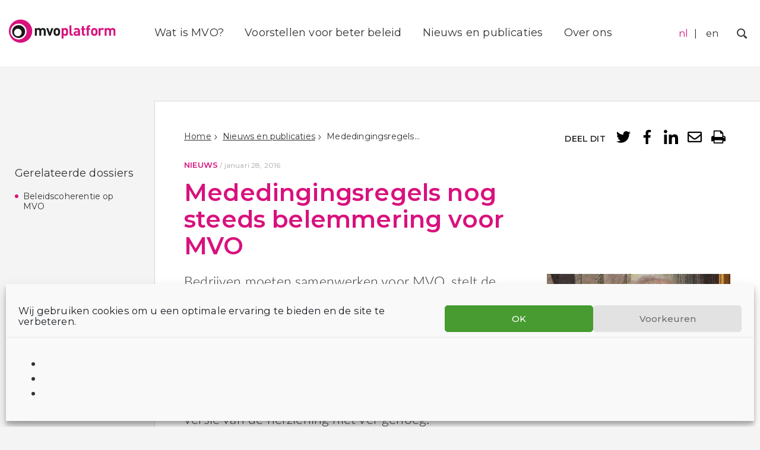

--- FILE ---
content_type: text/html; charset=UTF-8
request_url: https://www.mvoplatform.nl/mededingingsregels-nog-steeds-belemmering-voor-mvo/
body_size: 19738
content:
<!doctype html>
<html class="no-js" lang="nl-NL">
    <head>
        <meta charset="utf-8">
        <meta http-equiv="x-ua-compatible" content="ie=edge">
        <title>Mededingingsregels nog steeds belemmering voor MVO - MVO Platform</title>
        <meta name="description" content="">
        <meta name="viewport" content="width=device-width, initial-scale=1">
        <link rel="preconnect" href="https://fonts.gstatic.com">
        <meta name='robots' content='index, follow, max-image-preview:large, max-snippet:-1, max-video-preview:-1' />
<meta name="dlm-version" content="5.1.6">
	<!-- This site is optimized with the Yoast SEO Premium plugin  - https://yoast.com/product/yoast-seo-premium-wordpress/ -->
	<title>Mededingingsregels nog steeds belemmering voor MVO - MVO Platform</title>
	<link rel="canonical" href="https://www.mvoplatform.nl/mededingingsregels-nog-steeds-belemmering-voor-mvo/" />
	<meta property="og:locale" content="nl_NL" />
	<meta property="og:type" content="article" />
	<meta property="og:title" content="Mededingingsregels nog steeds belemmering voor MVO" />
	<meta property="og:description" content="Bedrijven moeten samenwerken voor MVO, stelt de Nederlandse overheid. Diezelfde overheid verbiedt echter samenwerking als dat volgens de mededingingswet een ‘kartel’ oplevert. Minister Kamp werkt aan een beleidsherziening, die deze tegenstrijdigheid zou moeten opheffen en meer ruimte moet geven aan..." />
	<meta property="og:url" content="https://www.mvoplatform.nl/mededingingsregels-nog-steeds-belemmering-voor-mvo/" />
	<meta property="og:site_name" content="MVO Platform" />
	<meta property="article:published_time" content="2016-01-28T16:21:39+00:00" />
	<meta property="article:modified_time" content="2018-04-05T14:38:30+00:00" />
	<meta property="og:image" content="https://www.mvoplatform.nl/wp-content/uploads/sites/5/2016/01/mededingingsregels-nog-steeds-belemmering-voor-mvo.jpg" />
	<meta property="og:image:width" content="1024" />
	<meta property="og:image:height" content="767" />
	<meta property="og:image:type" content="image/jpeg" />
	<meta name="author" content="support_somo" />
	<meta name="twitter:card" content="summary_large_image" />
	<meta name="twitter:label1" content="Geschreven door" />
	<meta name="twitter:data1" content="support_somo" />
	<script type="application/ld+json" class="yoast-schema-graph">{"@context":"https://schema.org","@graph":[{"@type":"Article","@id":"https://www.mvoplatform.nl/mededingingsregels-nog-steeds-belemmering-voor-mvo/#article","isPartOf":{"@id":"https://www.mvoplatform.nl/mededingingsregels-nog-steeds-belemmering-voor-mvo/"},"author":{"name":"support_somo","@id":"https://www.mvoplatform.nl/#/schema/person/6936890a2a74cf664b853a2b9cd648a8"},"headline":"Mededingingsregels nog steeds belemmering voor MVO","datePublished":"2016-01-28T16:21:39+00:00","dateModified":"2018-04-05T14:38:30+00:00","mainEntityOfPage":{"@id":"https://www.mvoplatform.nl/mededingingsregels-nog-steeds-belemmering-voor-mvo/"},"wordCount":6,"publisher":{"@id":"https://www.mvoplatform.nl/#organization"},"image":{"@id":"https://www.mvoplatform.nl/mededingingsregels-nog-steeds-belemmering-voor-mvo/#primaryimage"},"thumbnailUrl":"https://www.mvoplatform.nl/wp-content/uploads/sites/5/2016/01/mededingingsregels-nog-steeds-belemmering-voor-mvo.jpg","inLanguage":"nl-NL"},{"@type":"WebPage","@id":"https://www.mvoplatform.nl/mededingingsregels-nog-steeds-belemmering-voor-mvo/","url":"https://www.mvoplatform.nl/mededingingsregels-nog-steeds-belemmering-voor-mvo/","name":"Mededingingsregels nog steeds belemmering voor MVO - MVO Platform","isPartOf":{"@id":"https://www.mvoplatform.nl/#website"},"primaryImageOfPage":{"@id":"https://www.mvoplatform.nl/mededingingsregels-nog-steeds-belemmering-voor-mvo/#primaryimage"},"image":{"@id":"https://www.mvoplatform.nl/mededingingsregels-nog-steeds-belemmering-voor-mvo/#primaryimage"},"thumbnailUrl":"https://www.mvoplatform.nl/wp-content/uploads/sites/5/2016/01/mededingingsregels-nog-steeds-belemmering-voor-mvo.jpg","datePublished":"2016-01-28T16:21:39+00:00","dateModified":"2018-04-05T14:38:30+00:00","breadcrumb":{"@id":"https://www.mvoplatform.nl/mededingingsregels-nog-steeds-belemmering-voor-mvo/#breadcrumb"},"inLanguage":"nl-NL","potentialAction":[{"@type":"ReadAction","target":["https://www.mvoplatform.nl/mededingingsregels-nog-steeds-belemmering-voor-mvo/"]}]},{"@type":"ImageObject","inLanguage":"nl-NL","@id":"https://www.mvoplatform.nl/mededingingsregels-nog-steeds-belemmering-voor-mvo/#primaryimage","url":"https://www.mvoplatform.nl/wp-content/uploads/sites/5/2016/01/mededingingsregels-nog-steeds-belemmering-voor-mvo.jpg","contentUrl":"https://www.mvoplatform.nl/wp-content/uploads/sites/5/2016/01/mededingingsregels-nog-steeds-belemmering-voor-mvo.jpg","width":1024,"height":767,"caption":"Mededingingsregels nog steeds belemmering voor MVO"},{"@type":"BreadcrumbList","@id":"https://www.mvoplatform.nl/mededingingsregels-nog-steeds-belemmering-voor-mvo/#breadcrumb","itemListElement":[{"@type":"ListItem","position":1,"name":"Home","item":"https://www.mvoplatform.nl/"},{"@type":"ListItem","position":2,"name":"Nieuws en publicaties","item":"https://www.mvoplatform.nl/nieuws-en-publicaties/"},{"@type":"ListItem","position":3,"name":"Mededingingsregels nog steeds belemmering voor MVO"}]},{"@type":"WebSite","@id":"https://www.mvoplatform.nl/#website","url":"https://www.mvoplatform.nl/","name":"MVO Platform","description":"Maatschappelijk Verantwoord Ondernemen","publisher":{"@id":"https://www.mvoplatform.nl/#organization"},"potentialAction":[{"@type":"SearchAction","target":{"@type":"EntryPoint","urlTemplate":"https://www.mvoplatform.nl/?s={search_term_string}"},"query-input":{"@type":"PropertyValueSpecification","valueRequired":true,"valueName":"search_term_string"}}],"inLanguage":"nl-NL"},{"@type":"Organization","@id":"https://www.mvoplatform.nl/#organization","name":"MVO Platform","url":"https://www.mvoplatform.nl/","logo":{"@type":"ImageObject","inLanguage":"nl-NL","@id":"https://www.mvoplatform.nl/#/schema/logo/image/","url":"https://www.mvoplatform.nl/wp-content/uploads/sites/5/2018/03/Logo_mvoplatform-def.jpg","contentUrl":"https://www.mvoplatform.nl/wp-content/uploads/sites/5/2018/03/Logo_mvoplatform-def.jpg","width":1467,"height":338,"caption":"MVO Platform"},"image":{"@id":"https://www.mvoplatform.nl/#/schema/logo/image/"}},{"@type":"Person","@id":"https://www.mvoplatform.nl/#/schema/person/6936890a2a74cf664b853a2b9cd648a8","name":"support_somo","image":{"@type":"ImageObject","inLanguage":"nl-NL","@id":"https://www.mvoplatform.nl/#/schema/person/image/","url":"https://secure.gravatar.com/avatar/82538753b895fc8f1499340ef6a4e71c?s=96&d=mm&r=g","contentUrl":"https://secure.gravatar.com/avatar/82538753b895fc8f1499340ef6a4e71c?s=96&d=mm&r=g","caption":"support_somo"},"url":"https://www.mvoplatform.nl/author/support_somo/"}]}</script>
	<!-- / Yoast SEO Premium plugin. -->


<link rel='dns-prefetch' href='//plausible.io' />
<link rel='stylesheet' id='wp-block-library-css' href='https://www.mvoplatform.nl/wp-includes/css/dist/block-library/style.min.css?ver=be4719883a68423ed0c1ece681480175' type='text/css' media='all' />
<style id='classic-theme-styles-inline-css' type='text/css'>
/*! This file is auto-generated */
.wp-block-button__link{color:#fff;background-color:#32373c;border-radius:9999px;box-shadow:none;text-decoration:none;padding:calc(.667em + 2px) calc(1.333em + 2px);font-size:1.125em}.wp-block-file__button{background:#32373c;color:#fff;text-decoration:none}
</style>
<style id='global-styles-inline-css' type='text/css'>
:root{--wp--preset--aspect-ratio--square: 1;--wp--preset--aspect-ratio--4-3: 4/3;--wp--preset--aspect-ratio--3-4: 3/4;--wp--preset--aspect-ratio--3-2: 3/2;--wp--preset--aspect-ratio--2-3: 2/3;--wp--preset--aspect-ratio--16-9: 16/9;--wp--preset--aspect-ratio--9-16: 9/16;--wp--preset--color--black: #000000;--wp--preset--color--cyan-bluish-gray: #abb8c3;--wp--preset--color--white: #ffffff;--wp--preset--color--pale-pink: #f78da7;--wp--preset--color--vivid-red: #cf2e2e;--wp--preset--color--luminous-vivid-orange: #ff6900;--wp--preset--color--luminous-vivid-amber: #fcb900;--wp--preset--color--light-green-cyan: #7bdcb5;--wp--preset--color--vivid-green-cyan: #00d084;--wp--preset--color--pale-cyan-blue: #8ed1fc;--wp--preset--color--vivid-cyan-blue: #0693e3;--wp--preset--color--vivid-purple: #9b51e0;--wp--preset--gradient--vivid-cyan-blue-to-vivid-purple: linear-gradient(135deg,rgba(6,147,227,1) 0%,rgb(155,81,224) 100%);--wp--preset--gradient--light-green-cyan-to-vivid-green-cyan: linear-gradient(135deg,rgb(122,220,180) 0%,rgb(0,208,130) 100%);--wp--preset--gradient--luminous-vivid-amber-to-luminous-vivid-orange: linear-gradient(135deg,rgba(252,185,0,1) 0%,rgba(255,105,0,1) 100%);--wp--preset--gradient--luminous-vivid-orange-to-vivid-red: linear-gradient(135deg,rgba(255,105,0,1) 0%,rgb(207,46,46) 100%);--wp--preset--gradient--very-light-gray-to-cyan-bluish-gray: linear-gradient(135deg,rgb(238,238,238) 0%,rgb(169,184,195) 100%);--wp--preset--gradient--cool-to-warm-spectrum: linear-gradient(135deg,rgb(74,234,220) 0%,rgb(151,120,209) 20%,rgb(207,42,186) 40%,rgb(238,44,130) 60%,rgb(251,105,98) 80%,rgb(254,248,76) 100%);--wp--preset--gradient--blush-light-purple: linear-gradient(135deg,rgb(255,206,236) 0%,rgb(152,150,240) 100%);--wp--preset--gradient--blush-bordeaux: linear-gradient(135deg,rgb(254,205,165) 0%,rgb(254,45,45) 50%,rgb(107,0,62) 100%);--wp--preset--gradient--luminous-dusk: linear-gradient(135deg,rgb(255,203,112) 0%,rgb(199,81,192) 50%,rgb(65,88,208) 100%);--wp--preset--gradient--pale-ocean: linear-gradient(135deg,rgb(255,245,203) 0%,rgb(182,227,212) 50%,rgb(51,167,181) 100%);--wp--preset--gradient--electric-grass: linear-gradient(135deg,rgb(202,248,128) 0%,rgb(113,206,126) 100%);--wp--preset--gradient--midnight: linear-gradient(135deg,rgb(2,3,129) 0%,rgb(40,116,252) 100%);--wp--preset--font-size--small: 13px;--wp--preset--font-size--medium: 20px;--wp--preset--font-size--large: 36px;--wp--preset--font-size--x-large: 42px;--wp--preset--spacing--20: 0.44rem;--wp--preset--spacing--30: 0.67rem;--wp--preset--spacing--40: 1rem;--wp--preset--spacing--50: 1.5rem;--wp--preset--spacing--60: 2.25rem;--wp--preset--spacing--70: 3.38rem;--wp--preset--spacing--80: 5.06rem;--wp--preset--shadow--natural: 6px 6px 9px rgba(0, 0, 0, 0.2);--wp--preset--shadow--deep: 12px 12px 50px rgba(0, 0, 0, 0.4);--wp--preset--shadow--sharp: 6px 6px 0px rgba(0, 0, 0, 0.2);--wp--preset--shadow--outlined: 6px 6px 0px -3px rgba(255, 255, 255, 1), 6px 6px rgba(0, 0, 0, 1);--wp--preset--shadow--crisp: 6px 6px 0px rgba(0, 0, 0, 1);}:where(.is-layout-flex){gap: 0.5em;}:where(.is-layout-grid){gap: 0.5em;}body .is-layout-flex{display: flex;}.is-layout-flex{flex-wrap: wrap;align-items: center;}.is-layout-flex > :is(*, div){margin: 0;}body .is-layout-grid{display: grid;}.is-layout-grid > :is(*, div){margin: 0;}:where(.wp-block-columns.is-layout-flex){gap: 2em;}:where(.wp-block-columns.is-layout-grid){gap: 2em;}:where(.wp-block-post-template.is-layout-flex){gap: 1.25em;}:where(.wp-block-post-template.is-layout-grid){gap: 1.25em;}.has-black-color{color: var(--wp--preset--color--black) !important;}.has-cyan-bluish-gray-color{color: var(--wp--preset--color--cyan-bluish-gray) !important;}.has-white-color{color: var(--wp--preset--color--white) !important;}.has-pale-pink-color{color: var(--wp--preset--color--pale-pink) !important;}.has-vivid-red-color{color: var(--wp--preset--color--vivid-red) !important;}.has-luminous-vivid-orange-color{color: var(--wp--preset--color--luminous-vivid-orange) !important;}.has-luminous-vivid-amber-color{color: var(--wp--preset--color--luminous-vivid-amber) !important;}.has-light-green-cyan-color{color: var(--wp--preset--color--light-green-cyan) !important;}.has-vivid-green-cyan-color{color: var(--wp--preset--color--vivid-green-cyan) !important;}.has-pale-cyan-blue-color{color: var(--wp--preset--color--pale-cyan-blue) !important;}.has-vivid-cyan-blue-color{color: var(--wp--preset--color--vivid-cyan-blue) !important;}.has-vivid-purple-color{color: var(--wp--preset--color--vivid-purple) !important;}.has-black-background-color{background-color: var(--wp--preset--color--black) !important;}.has-cyan-bluish-gray-background-color{background-color: var(--wp--preset--color--cyan-bluish-gray) !important;}.has-white-background-color{background-color: var(--wp--preset--color--white) !important;}.has-pale-pink-background-color{background-color: var(--wp--preset--color--pale-pink) !important;}.has-vivid-red-background-color{background-color: var(--wp--preset--color--vivid-red) !important;}.has-luminous-vivid-orange-background-color{background-color: var(--wp--preset--color--luminous-vivid-orange) !important;}.has-luminous-vivid-amber-background-color{background-color: var(--wp--preset--color--luminous-vivid-amber) !important;}.has-light-green-cyan-background-color{background-color: var(--wp--preset--color--light-green-cyan) !important;}.has-vivid-green-cyan-background-color{background-color: var(--wp--preset--color--vivid-green-cyan) !important;}.has-pale-cyan-blue-background-color{background-color: var(--wp--preset--color--pale-cyan-blue) !important;}.has-vivid-cyan-blue-background-color{background-color: var(--wp--preset--color--vivid-cyan-blue) !important;}.has-vivid-purple-background-color{background-color: var(--wp--preset--color--vivid-purple) !important;}.has-black-border-color{border-color: var(--wp--preset--color--black) !important;}.has-cyan-bluish-gray-border-color{border-color: var(--wp--preset--color--cyan-bluish-gray) !important;}.has-white-border-color{border-color: var(--wp--preset--color--white) !important;}.has-pale-pink-border-color{border-color: var(--wp--preset--color--pale-pink) !important;}.has-vivid-red-border-color{border-color: var(--wp--preset--color--vivid-red) !important;}.has-luminous-vivid-orange-border-color{border-color: var(--wp--preset--color--luminous-vivid-orange) !important;}.has-luminous-vivid-amber-border-color{border-color: var(--wp--preset--color--luminous-vivid-amber) !important;}.has-light-green-cyan-border-color{border-color: var(--wp--preset--color--light-green-cyan) !important;}.has-vivid-green-cyan-border-color{border-color: var(--wp--preset--color--vivid-green-cyan) !important;}.has-pale-cyan-blue-border-color{border-color: var(--wp--preset--color--pale-cyan-blue) !important;}.has-vivid-cyan-blue-border-color{border-color: var(--wp--preset--color--vivid-cyan-blue) !important;}.has-vivid-purple-border-color{border-color: var(--wp--preset--color--vivid-purple) !important;}.has-vivid-cyan-blue-to-vivid-purple-gradient-background{background: var(--wp--preset--gradient--vivid-cyan-blue-to-vivid-purple) !important;}.has-light-green-cyan-to-vivid-green-cyan-gradient-background{background: var(--wp--preset--gradient--light-green-cyan-to-vivid-green-cyan) !important;}.has-luminous-vivid-amber-to-luminous-vivid-orange-gradient-background{background: var(--wp--preset--gradient--luminous-vivid-amber-to-luminous-vivid-orange) !important;}.has-luminous-vivid-orange-to-vivid-red-gradient-background{background: var(--wp--preset--gradient--luminous-vivid-orange-to-vivid-red) !important;}.has-very-light-gray-to-cyan-bluish-gray-gradient-background{background: var(--wp--preset--gradient--very-light-gray-to-cyan-bluish-gray) !important;}.has-cool-to-warm-spectrum-gradient-background{background: var(--wp--preset--gradient--cool-to-warm-spectrum) !important;}.has-blush-light-purple-gradient-background{background: var(--wp--preset--gradient--blush-light-purple) !important;}.has-blush-bordeaux-gradient-background{background: var(--wp--preset--gradient--blush-bordeaux) !important;}.has-luminous-dusk-gradient-background{background: var(--wp--preset--gradient--luminous-dusk) !important;}.has-pale-ocean-gradient-background{background: var(--wp--preset--gradient--pale-ocean) !important;}.has-electric-grass-gradient-background{background: var(--wp--preset--gradient--electric-grass) !important;}.has-midnight-gradient-background{background: var(--wp--preset--gradient--midnight) !important;}.has-small-font-size{font-size: var(--wp--preset--font-size--small) !important;}.has-medium-font-size{font-size: var(--wp--preset--font-size--medium) !important;}.has-large-font-size{font-size: var(--wp--preset--font-size--large) !important;}.has-x-large-font-size{font-size: var(--wp--preset--font-size--x-large) !important;}
:where(.wp-block-post-template.is-layout-flex){gap: 1.25em;}:where(.wp-block-post-template.is-layout-grid){gap: 1.25em;}
:where(.wp-block-columns.is-layout-flex){gap: 2em;}:where(.wp-block-columns.is-layout-grid){gap: 2em;}
:root :where(.wp-block-pullquote){font-size: 1.5em;line-height: 1.6;}
</style>
<link rel='stylesheet' id='cmplz-general-css' href='https://www.mvoplatform.nl/wp-content/plugins/complianz-gdpr-premium-multisite/assets/css/cookieblocker.min.css?ver=1767692586' type='text/css' media='all' />
<link rel='stylesheet' id='clarkson_main-css' href='https://www.mvoplatform.nl/wp-content/themes/somo/dist/mvoplatform.css?ver=be4719883a68423ed0c1ece681480175' type='text/css' media='all' />
<link rel='stylesheet' id='tablepress-default-css' href='https://www.mvoplatform.nl/wp-content/plugins/tablepress/css/build/default.css?ver=3.2.6' type='text/css' media='all' />
<link rel='stylesheet' id='searchwp-forms-css' href='https://www.mvoplatform.nl/wp-content/plugins/searchwp/assets/css/frontend/search-forms.min.css?ver=4.5.6' type='text/css' media='all' />
<script type="text/javascript" defer data-domain='mvoplatform.nl' data-api='https://plausible.io/api/event' data-cfasync='false' src="https://plausible.io/js/plausible.outbound-links.js?ver=2.5.0" id="plausible-analytics-js"></script>
<script type="text/javascript" id="plausible-analytics-js-after">
/* <![CDATA[ */
window.plausible = window.plausible || function() { (window.plausible.q = window.plausible.q || []).push(arguments) }
/* ]]> */
</script>
<script type="text/javascript" src="https://www.mvoplatform.nl/wp-includes/js/jquery/jquery.min.js?ver=3.7.1" id="jquery-core-js"></script>
<script type="text/javascript" src="https://www.mvoplatform.nl/wp-includes/js/jquery/jquery-migrate.min.js?ver=3.4.1" id="jquery-migrate-js"></script>
<script type="text/javascript" id="mlp-redirect-frontend-js-extra">
/* <![CDATA[ */
var MultilingualPressRedirectConfig = {"redirectMechanism":"php","noredirectKey":"noredirect"};
/* ]]> */
</script>
<script type="text/javascript" src="https://www.mvoplatform.nl/wp-content/plugins/multilingualpress/src/modules/Redirect/public/js/frontend.min.js?ver=c1bd3c3abde066058455" id="mlp-redirect-frontend-js"></script>
<link rel="https://api.w.org/" href="https://www.mvoplatform.nl/wp-json/" /><link rel="alternate" title="JSON" type="application/json" href="https://www.mvoplatform.nl/wp-json/wp/v2/posts/20" /><link rel="alternate" title="oEmbed (JSON)" type="application/json+oembed" href="https://www.mvoplatform.nl/wp-json/oembed/1.0/embed?url=https%3A%2F%2Fwww.mvoplatform.nl%2Fmededingingsregels-nog-steeds-belemmering-voor-mvo%2F" />
<link rel="alternate" title="oEmbed (XML)" type="text/xml+oembed" href="https://www.mvoplatform.nl/wp-json/oembed/1.0/embed?url=https%3A%2F%2Fwww.mvoplatform.nl%2Fmededingingsregels-nog-steeds-belemmering-voor-mvo%2F&#038;format=xml" />
			<style>.cmplz-hidden {
					display: none !important;
				}</style>
    </head>
	    <body data-cmplz=1 class="post-template-default single single-post postid-20 single-format-standard  mededingingsregels-nog-steeds-belemmering-voor-mvo">
    <!--[if lt IE 8]>
        <p class="browserupgrade">You are using an <strong>outdated</strong> browser. Please <a href="http://browsehappy.com/">upgrade your browser</a> to improve your experience.</p>
    <![endif]-->

    <header id="site-header" class="banner   " role="banner">

  <div class="branding ">
    <a class="brand" href="https://www.mvoplatform.nl/">
					<img class="site-logo" src="https://www.mvoplatform.nl/wp-content/uploads/sites/5/2018/03/logo-mvo-platform.svg" alt="MVO Platform Logo" title="MVO Platform" />
		    </a>
  </div>

      <nav id="primary-nav" class="nav primary-nav  ">
        <div class="menu-hoofdmenu-container"><ul id="menu-hoofdmenu" class="menu primary-menu"><li id="menu-item-1208" class="menu-item menu-item-type-post_type menu-item-object-page menu-item-has-children menu-item-1208"><a href="https://www.mvoplatform.nl/wat-is-mvo/">Wat is MVO?</a>
<ul class="sub-menu">
	<li id="menu-item-4767" class="menu-item menu-item-type-post_type menu-item-object-page menu-item-4767"><a href="https://www.mvoplatform.nl/wat-is-mvo/wetgeving-voor-verantwoord-en-duurzaam-ondernemen/">Wetgeving voor verantwoord en duurzaam ondernemen</a></li>
	<li id="menu-item-4763" class="menu-item menu-item-type-post_type menu-item-object-page menu-item-4763"><a href="https://www.mvoplatform.nl/wat-is-mvo/internationaal-mvo-kader/">Internationaal MVO-kader</a></li>
	<li id="menu-item-4761" class="menu-item menu-item-type-post_type menu-item-object-page menu-item-4761"><a href="https://www.mvoplatform.nl/wat-is-mvo/due-diligence/">Due diligence</a></li>
	<li id="menu-item-4765" class="menu-item menu-item-type-post_type menu-item-object-page menu-item-4765"><a href="https://www.mvoplatform.nl/wat-is-mvo/transparantie/">Transparantie</a></li>
	<li id="menu-item-4764" class="menu-item menu-item-type-post_type menu-item-object-page menu-item-4764"><a href="https://www.mvoplatform.nl/wat-is-mvo/multistakeholderinitiatief/">Multistakeholderinitiatief</a></li>
	<li id="menu-item-4762" class="menu-item menu-item-type-post_type menu-item-object-page menu-item-4762"><a href="https://www.mvoplatform.nl/wat-is-mvo/gedragscode/">Gedragscode</a></li>
	<li id="menu-item-4760" class="menu-item menu-item-type-post_type menu-item-object-page menu-item-4760"><a href="https://www.mvoplatform.nl/wat-is-mvo/certificering-due-diligence/">Certificering en due diligence</a></li>
</ul>
</li>
<li id="menu-item-421" class="menu-item menu-item-type-post_type menu-item-object-page menu-item-has-children menu-item-421"><a href="https://www.mvoplatform.nl/voorstellen-voor-beter-beleid/">Voorstellen voor beter beleid</a>
<ul class="sub-menu">
	<li id="menu-item-483" class="menu-item menu-item-type-custom menu-item-object-custom menu-item-483"><a href="https://www.mvoplatform.nl/onderwerp/beleidscoherentie-op-mvo/">Beleidscoherentie op MVO</a></li>
	<li id="menu-item-478" class="menu-item menu-item-type-custom menu-item-object-custom menu-item-478"><a href="https://www.mvoplatform.nl/onderwerp/betekenisvolle-samenwerking/">Betekenisvolle samenwerking</a></li>
	<li id="menu-item-474" class="menu-item menu-item-type-custom menu-item-object-custom menu-item-474"><a href="https://www.mvoplatform.nl/onderwerp/heldere-voorlichting/">Heldere voorlichting</a></li>
	<li id="menu-item-477" class="menu-item menu-item-type-custom menu-item-object-custom menu-item-477"><a href="https://www.mvoplatform.nl/onderwerp/maatschappelijk-verantwoord-inkopen/">Maatschappelijk verantwoord inkopen</a></li>
	<li id="menu-item-481" class="menu-item menu-item-type-custom menu-item-object-custom menu-item-481"><a href="https://www.mvoplatform.nl/onderwerp/mvo-diplomatie/">MVO-diplomatie</a></li>
	<li id="menu-item-476" class="menu-item menu-item-type-custom menu-item-object-custom menu-item-476"><a href="https://www.mvoplatform.nl/onderwerp/mvo-voorwaarden-bij-steun-aan-bedrijven/">MVO-voorwaarden</a></li>
	<li id="menu-item-480" class="menu-item menu-item-type-custom menu-item-object-custom menu-item-480"><a href="https://www.mvoplatform.nl/onderwerp/toegang-tot-remedie-voor-slachtoffers/">Toegang tot remedie voor slachtoffers</a></li>
	<li id="menu-item-479" class="menu-item menu-item-type-custom menu-item-object-custom menu-item-479"><a href="https://www.mvoplatform.nl/onderwerp/wetgeving-voor-verantwoord-ondernemen/">Wetgeving voor verantwoord ondernemen</a></li>
</ul>
</li>
<li id="menu-item-591" class="menu-item menu-item-type-post_type menu-item-object-page current_page_parent menu-item-591"><a href="https://www.mvoplatform.nl/nieuws-en-publicaties/">Nieuws en publicaties</a></li>
<li id="menu-item-429" class="menu-item menu-item-type-post_type menu-item-object-page menu-item-has-children menu-item-429"><a href="https://www.mvoplatform.nl/over-ons/">Over ons</a>
<ul class="sub-menu">
	<li id="menu-item-2368" class="menu-item menu-item-type-post_type menu-item-object-page menu-item-2368"><a href="https://www.mvoplatform.nl/over-ons/deelnemers/">Deelnemers</a></li>
	<li id="menu-item-2369" class="menu-item menu-item-type-post_type menu-item-object-page menu-item-2369"><a href="https://www.mvoplatform.nl/lid-worden/">Word lid</a></li>
	<li id="menu-item-2367" class="menu-item menu-item-type-post_type menu-item-object-page menu-item-2367"><a href="https://www.mvoplatform.nl/contact/">Contact</a></li>
</ul>
</li>
</ul></div>
    </nav>
  
  <nav id="courtesy-nav" class="nav courtesy-nav  ">
            <div class="nav mlp_language_box">
        <div class="menu-languages-container"><ul id="menu-languages" class="courtesy-menu language-menu"><li id="menu-item-3548" class="site-id-5 mlp-language-nav-item menu-item menu-item-type-mlp_language menu-item-object-mlp_language mlp-current-language-item menu-item-3548"><a rel="alternate" href="https://www.mvoplatform.nl/?noredirect=nl-NL" lang="nl-NL" hreflang="nl-NL">nl</a></li>
<li id="menu-item-3549" class="site-id-6 mlp-language-nav-item menu-item menu-item-type-mlp_language menu-item-object-mlp_language menu-item-3549"><a rel="alternate" href="https://www.mvoplatform.nl/en/?noredirect=en-GB" lang="en-GB" hreflang="en-GB">en</a></li>
</ul></div>
      </div>
            <div id="search-menu" class="search-menu">
        <button id="search-toggle"><span class="sr-only">Zoek</span></button>
        <form role="search" method="get" class="search-form" action="https://www.mvoplatform.nl/">
    <label class="sr-only">Zoek naar:</label>
    <input type="search" value="" name="s" class="search-field" placeholder="">
    <button type="submit" class="search-submit"></button>
</form>
      </div>
    <button id="menu-toggle"><span class="sr-only">Menu</span></button>
  </nav>
</header>

	<div class="header-image  header-image--no-image small no-shadow news "></div>

<div id="content" class="content">
	<aside class="sidebar">
		    



<div class="widget widget-categories">
	<div class="widget-title">Gerelateerde dossiers</div>
	<ul class="terms-list">
					<li><a href="https://www.mvoplatform.nl/onderwerp/beleidscoherentie-op-mvo/" title="View all posts in Beleidscoherentie op MVO">Beleidscoherentie op MVO</a></li>
			</ul>
</div>


	</aside>

	<main class="main">
		        
	<script type="text/javascript">
		window.addEventListener( "load", function() {
			gtag('event', 'Content Type', {
				'event_category': 'Content Type',
				'event_action': 'news',
				'event_label': 'Mededingingsregels nog steeds belemmering voor MVO'
			});
            plausible('Content Type', { props: { eventCategory: 'Content Type', eventAction: 'news', eventLabel: 'news - Mededingingsregels nog steeds belemmering voor MVO' } });
		});
	</script>

            <div id="social-share" class="social-share ">
    <a id="share-toggle" href="/"><span class="sr-only">Share Menu</span></a>
    <div class="share-title">Deel dit</div>
    <ul class="clarkson-social-sharing css">
                    <li>
                <a rel="external nofollow"
                class="css-item css-twitter "
                href="https://twitter.com/intent/tweet/?text=Mededingingsregels%20nog%20steeds%20belemmering%20voor%20MVO&url=https://www.mvoplatform.nl/mededingingsregels-nog-steeds-belemmering-voor-mvo/"
                onclick="">
                    <span class="css-icon css-icon-twitter"><?xml version="1.0" encoding="UTF-8"?>
<svg width="288px" height="234px" viewBox="0 0 288 234" version="1.1" xmlns="http://www.w3.org/2000/svg" xmlns:xlink="http://www.w3.org/1999/xlink">
    <!-- Generator: Sketch 51.3 (57544) - http://www.bohemiancoding.com/sketch -->
    <title>twitter</title>
    <desc>Created with Sketch.</desc>
    <defs></defs>
    <g id="Page-1" stroke="none" stroke-width="1" fill="none" fill-rule="evenodd">
        <g id="Artboard-4" transform="translate(-1938.000000, -2107.000000)" fill="#000000">
            <path d="M2196.1875,2165.5 C2196.5625,2167.00001 2196.75,2169.43748 2196.75,2172.8125 C2196.75,2199.81264 2190.18757,2225.87487 2177.0625,2251 C2163.56243,2277.62513 2144.62512,2298.81242 2120.25,2314.5625 C2093.62487,2332.18759 2063.06267,2341 2028.5625,2341 C1995.56234,2341 1965.37514,2332.18759 1938,2314.5625 C1942.12502,2314.9375 1946.81247,2315.125 1952.0625,2315.125 C1979.43764,2315.125 2003.99989,2306.68758 2025.75,2289.8125 C2012.62493,2289.8125 2001.0938,2285.96879 1991.15625,2278.28125 C1981.2187,2270.59371 1974.37502,2260.93756 1970.625,2249.3125 C1974.37502,2249.6875 1977.93748,2249.875 1981.3125,2249.875 C1986.56253,2249.875 1991.81247,2249.31251 1997.0625,2248.1875 C1983.56243,2245.18748 1972.31255,2238.25005 1963.3125,2227.375 C1954.31246,2216.49995 1949.8125,2204.12507 1949.8125,2190.25 L1949.8125,2189.125 C1958.06254,2194.00002 1966.87495,2196.625 1976.25,2197 C1968.37496,2191.37497 1962.00002,2184.25004 1957.125,2175.625 C1952.24998,2166.99996 1949.8125,2157.5313 1949.8125,2147.21875 C1949.8125,2136.9062 1952.62497,2127.06255 1958.25,2117.6875 C1972.87507,2136.06259 1990.78114,2150.68745 2011.96875,2161.5625 C2033.15636,2172.43755 2055.74988,2178.43749 2079.75,2179.5625 C2079,2175.06248 2078.625,2170.56252 2078.625,2166.0625 C2078.625,2155.56245 2081.24997,2145.7188 2086.5,2136.53125 C2091.75003,2127.3437 2098.87496,2120.12503 2107.875,2114.875 C2116.87504,2109.62497 2126.62495,2107 2137.125,2107 C2145.75004,2107 2153.71871,2108.68748 2161.03125,2112.0625 C2168.34379,2115.43752 2174.81247,2119.93747 2180.4375,2125.5625 C2193.93757,2122.93749 2206.49994,2118.25003 2218.125,2111.5 C2213.62498,2125.37507 2205.00006,2136.24996 2192.25,2144.125 C2203.50006,2142.62499 2214.74994,2139.43752 2226,2134.5625 C2217.74996,2146.56256 2207.81256,2156.87496 2196.1875,2165.5 Z" id="twitter"></path>
        </g>
    </g>
</svg></span>
                </a>
            </li>
                    <li>
                <a rel="external nofollow"
                class="css-item css-facebook "
                href="https://m.facebook.com/sharer.php?u=https://www.mvoplatform.nl/mededingingsregels-nog-steeds-belemmering-voor-mvo/&p[title]=Mededingingsregels%20nog%20steeds%20belemmering%20voor%20MVO"
                onclick="">
                    <span class="css-icon css-icon-facebook"><?xml version="1.0" encoding="UTF-8"?>
<svg width="149px" height="288px" viewBox="0 0 149 288" version="1.1" xmlns="http://www.w3.org/2000/svg" xmlns:xlink="http://www.w3.org/1999/xlink">
    <!-- Generator: Sketch 51.3 (57544) - http://www.bohemiancoding.com/sketch -->
    <title>facebook</title>
    <desc>Created with Sketch.</desc>
    <defs></defs>
    <g id="Page-1" stroke="none" stroke-width="1" fill="none" fill-rule="evenodd">
        <g id="Artboard-4" transform="translate(-1058.000000, -2080.000000)" fill="#000000">
            <path d="M1101.3125,2368 L1101.3125,2239.1875 L1058,2239.1875 L1058,2188 L1101.3125,2188 L1101.3125,2147.5 C1101.3125,2126.12489 1107.31244,2109.53131 1119.3125,2097.71875 C1131.31256,2085.90619 1147.2499,2080 1167.125,2080 C1183.25008,2080 1196.37495,2080.74999 1206.5,2082.25 L1206.5,2127.8125 L1179.5,2127.8125 C1169.37495,2127.8125 1162.43752,2130.06248 1158.6875,2134.5625 C1155.68748,2138.31252 1154.1875,2144.31246 1154.1875,2152.5625 L1154.1875,2188 L1202,2188 L1195.25,2239.1875 L1154.1875,2239.1875 L1154.1875,2368 L1101.3125,2368 Z" id="facebook"></path>
        </g>
    </g>
</svg></span>
                </a>
            </li>
                    <li>
                <a rel="external nofollow"
                class="css-item css-linkedin "
                href="https://www.linkedin.com/shareArticle?url=https://www.mvoplatform.nl/mededingingsregels-nog-steeds-belemmering-voor-mvo/&title=Mededingingsregels%20nog%20steeds%20belemmering%20voor%20MVO&summary=Bedrijven%20moeten%20samenwerken%20voor%20MVO%2C%20stelt%20de%20Nederlandse%20overheid.%20Diezelfde%20overheid%20verbiedt%20echter%20samenwerking%20als%20dat%20volgens%20de%20mededingingswet%20een%20%E2%80%98kartel%E2%80%99%20oplevert.%20Minister%20Kamp%20werkt%20aan%20een%20beleidsherziening%2C%20die%20deze%20tegenstrijdigheid%20zou%20moeten%20opheffen%20en%20meer%20ruimte%20moet%20geven%20aan%26%238230%3B"
                onclick="">
                    <span class="css-icon css-icon-linkedin"><?xml version="1.0" encoding="UTF-8"?>
<svg width="252px" height="252px" viewBox="0 0 252 252" version="1.1" xmlns="http://www.w3.org/2000/svg" xmlns:xlink="http://www.w3.org/1999/xlink">
    <!-- Generator: Sketch 51.3 (57544) - http://www.bohemiancoding.com/sketch -->
    <title>linkedin</title>
    <desc>Created with Sketch.</desc>
    <defs></defs>
    <g id="Page-1" stroke="none" stroke-width="1" fill="none" fill-rule="evenodd">
        <g id="Artboard-4" transform="translate(-3088.000000, -2098.000000)" fill="#000000">
            <path d="M3144.25,2350 L3091.9375,2350 L3091.9375,2181.8125 L3144.25,2181.8125 L3144.25,2350 Z M3118.375,2158.75 C3110.12496,2158.75 3103.00003,2155.75003 3097,2149.75 C3090.99997,2143.74997 3088,2136.62504 3088,2128.375 C3088,2120.12496 3090.99997,2113.00003 3097,2107 C3103.00003,2100.99997 3110.12496,2098 3118.375,2098 C3126.62504,2098 3133.74997,2100.99997 3139.75,2107 C3145.75003,2113.00003 3148.75,2120.12496 3148.75,2128.375 C3148.75,2136.62504 3145.75003,2143.74997 3139.75,2149.75 C3133.74997,2155.75003 3126.62504,2158.75 3118.375,2158.75 Z M3340,2350 L3287.6875,2350 L3287.6875,2267.875 C3287.6875,2254.37493 3286.56251,2244.62503 3284.3125,2238.625 C3280.18748,2228.49995 3272.12506,2223.4375 3260.125,2223.4375 C3248.12494,2223.4375 3239.68752,2227.93746 3234.8125,2236.9375 C3231.06248,2243.68753 3229.1875,2253.62493 3229.1875,2266.75 L3229.1875,2350 L3177.4375,2350 L3177.4375,2181.8125 L3227.5,2181.8125 L3227.5,2204.875 L3228.0625,2204.875 C3231.81252,2197.37496 3237.81246,2191.18752 3246.0625,2186.3125 C3255.06255,2180.31247 3265.56244,2177.3125 3277.5625,2177.3125 C3301.93762,2177.3125 3318.99995,2184.99992 3328.75,2200.375 C3336.25004,2212.75006 3340,2231.87487 3340,2257.75 L3340,2350 Z" id="linkedin"></path>
        </g>
    </g>
</svg></span>
                </a>
            </li>
                    <li>
                <a rel="external nofollow" class="css-item css-email css-no-popup" href="/cdn-cgi/l/email-protection#[base64]" onclick="">
                    <span class="css-icon css-icon-email"><?xml version="1.0" encoding="UTF-8"?>
<svg width="288px" height="216px" viewBox="0 0 288 216" version="1.1" xmlns="http://www.w3.org/2000/svg" xmlns:xlink="http://www.w3.org/1999/xlink">
    <!-- Generator: Sketch 51.3 (57544) - http://www.bohemiancoding.com/sketch -->
    <title>email</title>
    <desc>Created with Sketch.</desc>
    <defs></defs>
    <g id="Page-1" stroke="none" stroke-width="1" fill="none" fill-rule="evenodd">
        <g id="Artboard-4" transform="translate(-4202.000000, -2116.000000)" fill="#000000">
            <path d="M4463,2116 C4470.50004,2116 4476.87497,2118.62497 4482.125,2123.875 C4487.37503,2129.12503 4490,2135.49996 4490,2143 L4490,2305 C4490,2312.50004 4487.37503,2318.87497 4482.125,2324.125 C4476.87497,2329.37503 4470.50004,2332 4463,2332 L4229,2332 C4221.49996,2332 4215.12503,2329.37503 4209.875,2324.125 C4204.62497,2318.87497 4202,2312.50004 4202,2305 L4202,2143 C4202,2135.49996 4204.62497,2129.12503 4209.875,2123.875 C4215.12503,2118.62497 4221.49996,2116 4229,2116 L4463,2116 Z M4463,2143 L4229,2143 L4229,2166.0625 C4242.12507,2176.56255 4267.43731,2196.43735 4304.9375,2225.6875 L4310,2230.1875 C4317.50004,2236.56253 4323.49998,2241.06249 4328,2243.6875 C4335.12504,2248.56252 4341.12498,2251 4346,2251 C4350.87502,2251 4356.87496,2248.56252 4364,2243.6875 C4368.50002,2241.06249 4374.49996,2236.56253 4382,2230.1875 L4387.0625,2225.6875 C4424.56269,2196.81236 4449.87493,2176.93755 4463,2166.0625 L4463,2143 Z M4229,2305 L4463,2305 L4463,2200.375 L4397.75,2252.125 C4388.37495,2260.00004 4380.68753,2265.62498 4374.6875,2269 C4364.56245,2275.00003 4355.00004,2278 4346,2278 C4336.99996,2278 4327.25005,2275.00003 4316.75,2269 C4311.12497,2265.62498 4303.43755,2260.00004 4293.6875,2252.125 L4229,2200.375 L4229,2305 Z" id="email"></path>
        </g>
    </g>
</svg></span>
                </a>
            </li>
                    <li>
                <a rel="external nofollow"
                class="css-item css-print css-no-popup"
                href="#printing-Mededingingsregels%20nog%20steeds%20belemmering%20voor%20MVO"
                onclick="window.print();">
                    <span class="css-icon css-icon-print"><?xml version="1.0" encoding="UTF-8"?>
<svg width="268px" height="247px" viewBox="0 0 268 247" version="1.1" xmlns="http://www.w3.org/2000/svg" xmlns:xlink="http://www.w3.org/1999/xlink">
    <!-- Generator: Sketch 51.3 (57544) - http://www.bohemiancoding.com/sketch -->
    <title>print</title>
    <desc>Created with Sketch.</desc>
    <defs></defs>
    <g id="Page-1" stroke="none" stroke-width="1" fill="none" fill-rule="evenodd">
        <g id="Artboard-4" transform="translate(-5057.000000, -2101.000000)" fill="#000000">
            <path d="M5118.71429,2327.28571 L5262.71429,2327.28571 L5262.71429,2286.14286 L5118.71429,2286.14286 L5118.71429,2327.28571 Z M5118.71429,2224.42857 L5262.71429,2224.42857 L5262.71429,2162.71429 L5237,2162.71429 C5232.71426,2162.71429 5229.07144,2161.2143 5226.07143,2158.21429 C5223.07141,2155.21427 5221.57143,2151.57145 5221.57143,2147.28571 L5221.57143,2121.57143 L5118.71429,2121.57143 L5118.71429,2224.42857 Z M5300.80357,2241.94643 C5302.8393,2239.9107 5303.85714,2237.50001 5303.85714,2234.71429 C5303.85714,2231.92856 5302.8393,2229.51787 5300.80357,2227.48214 C5298.76785,2225.44642 5296.35716,2224.42857 5293.57143,2224.42857 C5290.7857,2224.42857 5288.37501,2225.44642 5286.33929,2227.48214 C5284.30356,2229.51787 5283.28571,2231.92856 5283.28571,2234.71429 C5283.28571,2237.50001 5284.30356,2239.9107 5286.33929,2241.94643 C5288.37501,2243.98215 5290.7857,2245 5293.57143,2245 C5296.35716,2245 5298.76785,2243.98215 5300.80357,2241.94643 Z M5324.42857,2234.71429 L5324.42857,2301.57143 C5324.42857,2302.96429 5323.91965,2304.16964 5322.90179,2305.1875 C5321.88392,2306.20536 5320.67858,2306.71429 5319.28571,2306.71429 L5283.28571,2306.71429 L5283.28571,2332.42857 C5283.28571,2336.71431 5281.78573,2340.35713 5278.78571,2343.35714 C5275.7857,2346.35716 5272.14288,2347.85714 5267.85714,2347.85714 L5113.57143,2347.85714 C5109.28569,2347.85714 5105.64287,2346.35716 5102.64286,2343.35714 C5099.64284,2340.35713 5098.14286,2336.71431 5098.14286,2332.42857 L5098.14286,2306.71429 L5062.14286,2306.71429 C5060.74999,2306.71429 5059.54465,2306.20536 5058.52679,2305.1875 C5057.50892,2304.16964 5057,2302.96429 5057,2301.57143 L5057,2234.71429 C5057,2226.24996 5060.02676,2218.9911 5066.08036,2212.9375 C5072.13396,2206.8839 5079.39281,2203.85714 5087.85714,2203.85714 L5098.14286,2203.85714 L5098.14286,2116.42857 C5098.14286,2112.14284 5099.64284,2108.50002 5102.64286,2105.5 C5105.64287,2102.49998 5109.28569,2101 5113.57143,2101 L5221.57143,2101 C5225.85716,2101 5230.5714,2102.07142 5235.71429,2104.21429 C5240.85717,2106.35715 5244.92856,2108.92856 5247.92857,2111.92857 L5272.35714,2136.35714 C5275.35716,2139.35716 5277.92856,2143.42855 5280.07143,2148.57143 C5282.2143,2153.71431 5283.28571,2158.42855 5283.28571,2162.71429 L5283.28571,2203.85714 L5293.57143,2203.85714 C5302.03576,2203.85714 5309.29461,2206.8839 5315.34821,2212.9375 C5321.40182,2218.9911 5324.42857,2226.24996 5324.42857,2234.71429 Z" id="print"></path>
        </g>
    </g>
</svg></span>
                </a>
            </li>
            </ul>
</div>
<article class="detail news post-20 post type-post status-publish format-standard has-post-thumbnail hentry somo_dossier-beleidscoherentie-op-mvo somo_post_format-news somo_relation-homepage">

    <header class="page-header">
        	 <div class="breadcrumbs"><span><span><a href="https://www.mvoplatform.nl/">Home</a></span>  <span><a href="https://www.mvoplatform.nl/nieuws-en-publicaties/">Nieuws en publicaties</a></span>  <span class="breadcrumb_last" aria-current="page">Mededingingsregels nog steeds belemmering voor MVO</span></span></div>
        <div class="entry-meta">
            <span class="format news">Nieuws</span> /
            <time class="updated" datetime="2016-01-28T16:21:39+01:00">januari 28, 2016</time>
        </div>
        <h1 class="entry-title">Mededingingsregels nog steeds belemmering voor MVO</h1>
    </header>

    <div class="post-thumbnail"><img width="746" height="559" src="https://www.mvoplatform.nl/wp-content/uploads/sites/5/2016/01/mededingingsregels-nog-steeds-belemmering-voor-mvo-746x559.jpg" class="attachment-thumbnail-large size-thumbnail-large wp-post-image" alt="Mededingingsregels nog steeds belemmering voor MVO" decoding="async" loading="lazy" srcset="https://www.mvoplatform.nl/wp-content/uploads/sites/5/2016/01/mededingingsregels-nog-steeds-belemmering-voor-mvo-746x559.jpg 746w, https://www.mvoplatform.nl/wp-content/uploads/sites/5/2016/01/mededingingsregels-nog-steeds-belemmering-voor-mvo-300x225.jpg 300w, https://www.mvoplatform.nl/wp-content/uploads/sites/5/2016/01/mededingingsregels-nog-steeds-belemmering-voor-mvo-768x575.jpg 768w, https://www.mvoplatform.nl/wp-content/uploads/sites/5/2016/01/mededingingsregels-nog-steeds-belemmering-voor-mvo.jpg 1024w, https://www.mvoplatform.nl/wp-content/uploads/sites/5/2016/01/mededingingsregels-nog-steeds-belemmering-voor-mvo-333x249.jpg 333w, https://www.mvoplatform.nl/wp-content/uploads/sites/5/2016/01/mededingingsregels-nog-steeds-belemmering-voor-mvo-908x680.jpg 908w, https://www.mvoplatform.nl/wp-content/uploads/sites/5/2016/01/mededingingsregels-nog-steeds-belemmering-voor-mvo-440x330.jpg 440w" sizes="(max-width: 746px) 100vw, 746px" /><span class="image-credits">Foto: Roel Wijnants, Flickr Creative Commons</span></div>

    <div class="entry-content">
        <p>Bedrijven moeten samenwerken voor MVO, stelt de Nederlandse overheid. Diezelfde overheid verbiedt echter samenwerking als dat volgens de mededingingswet een ‘kartel’ oplevert. Minister Kamp werkt aan een beleidsherziening, die deze tegenstrijdigheid zou moeten opheffen en meer ruimte moet geven aan samenwerking die een maatschappelijk doel dient. Helaas gaat de voorlopige versie van de herziening niet ver genoeg.</p><div class="post-thumbnail"><img width="746" height="559" src="https://www.mvoplatform.nl/wp-content/uploads/sites/5/2016/01/mededingingsregels-nog-steeds-belemmering-voor-mvo-746x559.jpg" class="attachment-thumbnail-large size-thumbnail-large wp-post-image" alt="Mededingingsregels nog steeds belemmering voor MVO" decoding="async" loading="lazy" srcset="https://www.mvoplatform.nl/wp-content/uploads/sites/5/2016/01/mededingingsregels-nog-steeds-belemmering-voor-mvo-746x559.jpg 746w, https://www.mvoplatform.nl/wp-content/uploads/sites/5/2016/01/mededingingsregels-nog-steeds-belemmering-voor-mvo-300x225.jpg 300w, https://www.mvoplatform.nl/wp-content/uploads/sites/5/2016/01/mededingingsregels-nog-steeds-belemmering-voor-mvo-768x575.jpg 768w, https://www.mvoplatform.nl/wp-content/uploads/sites/5/2016/01/mededingingsregels-nog-steeds-belemmering-voor-mvo.jpg 1024w, https://www.mvoplatform.nl/wp-content/uploads/sites/5/2016/01/mededingingsregels-nog-steeds-belemmering-voor-mvo-333x249.jpg 333w, https://www.mvoplatform.nl/wp-content/uploads/sites/5/2016/01/mededingingsregels-nog-steeds-belemmering-voor-mvo-908x680.jpg 908w, https://www.mvoplatform.nl/wp-content/uploads/sites/5/2016/01/mededingingsregels-nog-steeds-belemmering-voor-mvo-440x330.jpg 440w" sizes="(max-width: 746px) 100vw, 746px" /><span class="image-credits">Foto: Roel Wijnants, Flickr Creative Commons</span></div>
<p class="MsoNormal"><b>MVO = samenwerking</b></p>
<p class="MsoNormal">De Nederlandse overheid vraagt bedrijven om maatschappelijk verantwoord te ondernemen. Internationale MVO-richtlijnen zoals OESO-richtlijnen en UN <i>Guiding Principles on Business and Human Rights</i> (UNGP) zijn daarbij de leidraad. Samenwerken is niet alleen een optie voor bedrijven, ze dienen in bepaalde situaties samenwerking zoeken. Bijvoorbeeld als zij alleen niet voldoende positieve invloed hebben op problemen in de keten. Het is duidelijk dat de aanpak van bijvoorbeeld kinderarbeid, slechte arbeidsomstandigheden of bedreiging van vakbondsleden minder effectief is als slechts één bedrijf zich daarvoor inspant. Door samenwerking in de sector, in de keten, en met andere partijen zoals overheden, vakbonden en maatschappelijke organisaties kan meer bereikt worden.</p>
<p class="MsoNormal"><b>Dubbele boodschap</b></p>
<p class="MsoNormal">Het kabinet heeft beleid in het leven geroepen dat MVO en duurzaamheid bevordert via samenwerking tussen bedrijven zoals sectorale MVO-convenanten, het Initiatief Duurzame Handel, en ‘Green Deals’. Maar bedrijven moeten zich tegelijkertijd houden aan de mededingingsregels. De mededingingsautoriteit (ACM) ziet erop toe dat bedrijven binnen de mededingingswet handelen en legt zo nodig hoge boetes op. Het is duidelijk dat hiertussen spanning bestaat. Dit is niet alleen in theorie het geval: enkele initiatieven zijn daadwerkelijk teruggefloten. De ACM heeft initiatieven voor meer transparantie, duurzame energie en dierenwelzijn aangemerkt als kartel en daarmee in schending van de mededingingsregels. Dit oordeel van de ACM zorgde voor grote onrust en terughoudendheid onder bedrijven die met samenwerkingsinitiatieven voor MVO bezig zijn.</p>
<p class="MsoNormal"><b>Oproep</b></p>
<p class="MsoNormal">Een ongekend brede coalitie van bedrijven en maatschappelijke organisaties wees Minister Kamp <a href="https://www.mvoplatform.nl/kabinet-moet-belemmeringen-mvo-aanpakken/" target="_blank" rel="noopener">in juni 2015</a> op het feit dat de mededingingswet op dit moment duurzaamheidsinitiatieven en MVO belemmert. Dat zou niet moeten, vond ook Minister Kamp, en hij deed de toezegging de “beleidsregel mededinging en duurzaamheid” te herzien. Deze beleidsregel zou duidelijkheid moeten scheppen over welke ruimte er is voor MVO-initiatieven.</p>
<p class="MsoNormal"><b>Consistent beleid </b></p>
<p class="MsoNormal">Niet alleen een Nederlandse coalitie roept Kamp op om de tegenstrijdigheid aan te pakken. Ook de Verenigde Naties doen dat. De eerder genoemde UNGP geven niet alleen een opdracht aan bedrijven; ook overheden moeten hun beleid onder de loep nemen en waar nodig aanpassen, zodat optimale bescherming tegen bedrijfsgerelateerde mensenrechtenschendingen ontstaat. Coherent overheidsbeleid faciliteert en stimuleert bedrijven om schendingen in hun keten te voorkomen en aan te pakken. Samenwerking is daar een noodzakelijk onderdeel van. In het licht van deze VN-richtlijnen kan de huidige uitvoering van de mededingingsregels de bescherming van mensenrechten in de weg staan.</p>
<p class="MsoNormal"><b>Best belangrijk</b></p>
<p class="MsoNormal">Nu komt Kamp met een wijzigingsvoorstel van de ‘beleidsregel mededinging en duurzaamheid’. In de herziening zijn enkele kleine stapjes richting verbetering gezet, maar de gewenste ruimte en duidelijkheid ontstaat nog niet. Vooral opvallend is dat de Minister niet lijkt te erkennen dat de consistentie in het eigen overheidsbeleid een noodzakelijke aanleiding én doel van deze herziening is. We lezen in de concepttekst dat het kabinet verduurzaming (door bedrijven) “een belangrijk onderwerp vindt”. Belangrijk inderdaad, maar waarom niet ook noemen dat eigen overheidsbeleid én de internationale afspraken die Nederland maakt, dringend nopen tot meer ruimte in de mededingingsregels. Samenhang in het overheidsbeleid lijkt geen rol te spelen, en duurzaamheid alleen een doel dat sommige bedrijven nastreven.</p>
<p class="MsoNormal"><b>Geen oplossing</b></p>
<p class="MsoNormal">De voorgestelde wijzigingen zijn te voorzichtig en te onduidelijk. Zo worden bij het beoordelen van samenwerkingsinitiatieven nu wel de effecten op de langere termijn meegewogen en voor de ‘samenleving als geheel’. Maar dat laatste blijft beperkt tot de <i>Nederlandse</i> samenleving. Valt daar een wereldwijd klimaateffect onder? Mogelijk, maar een leefbaar loon in, pak hem beet, Pakistan zeker niet. Zo blijft de tegenstrijdigheid met bijvoorbeeld de OESO-richtlijnen overeind.</p>
<p class="MsoNormal">De beleidsregel maakt geen gebruik van een juridische mogelijkheid die een publiek belang boven het mededingingsrecht kan stellen. Ook wordt geen experimenteerruimte beloofd, of een oordeel of advies van de ACM <i>vooraf</i>. Kortom, deze herziening biedt geen duidelijkheid aan MVO-initiatieven waar twijfel heerst over of het wel mag van de mededingingswet en is dus geen oplossing. Het is een gemiste kans.</p>
<p class="MsoNormal"><b>SER reactie</b></p>
<p class="MsoNormal">De SER heeft in <a href="https://www.ser.nl/nl/publicaties/adviezen/2010-2019/2016/reactie-ontwerp-beleidsregel-mededinging-duurzaamheid.aspx">een uitgebreide reactie</a> op de beleidsregel een aantal voorstellen gedaan waardoor ruimte voor MVO-afspraken ontstaat. Het MVO Platform onderschrijft de reactie van de SER en vraagt Minister Kamp om de voorstellen van de SER over te nemen.</p>
<p class="MsoNormal"><b> </b></p>


                    </div>
</article>


    <h2 class="related-title">gerelateerde berichten</h2>
    <div id="grid" class="related hfeed">
        
                    
	
<article class="teaser news post-4619 post type-post status-publish format-standard has-post-thumbnail hentry somo_dossier-beleidscoherentie-op-mvo somo_dossier-wetgeving-voor-verantwoord-ondernemen somo_post_format-news">

          <div class="entry-thumbnail large-thumbnail">
        <a href="https://www.mvoplatform.nl/mensen-in-ketens-welzijn-en-bloei-van-stakeholders-in-internationale-bedrijven/">
          <img width="746" height="420" src="https://www.mvoplatform.nl/wp-content/uploads/sites/5/2023/06/Mensen-in-ketens-746x420.png?image-crop-positioner-ts=1687528751" class="attachment-slide size-slide wp-post-image" alt="" decoding="async" loading="lazy" />
        </a>
      </div>
        <header class="
        large-thumbnail         ">
      <div class="entry-meta">
        <span class="format news">Nieuws</span> /
        <time class="updated" datetime="2023-06-23T15:56:50+02:00">juni 23, 2023</time>
      </div>
      <h2 class="entry-title">
        <a href="https://www.mvoplatform.nl/mensen-in-ketens-welzijn-en-bloei-van-stakeholders-in-internationale-bedrijven/">
          Mensen in ketens. Opiniepaper over welzijn en bloei van stakeholders in internationale bedrijven
        </a>
      </h2>
            <div class="entry-excerpt">
        <p>In de discussie over IMVO-wetgeving wordt nu veel gesproken over het Nederlandse vestigingsklimaat en het gelijke speelveld voor bedrijven in Nederland en daarbuiten. Veel te weinig gaat het over &#8216;de ander&#8217;, over de mens die&#8230;</p>

      </div>
    </header>

</article>


                                
	<article class="teaser lobbyletter post-4609 post type-post status-publish format-standard has-post-thumbnail hentry somo_dossier-beleidscoherentie-op-mvo somo_dossier-heldere-voorlichting somo_dossier-wetgeving-voor-verantwoord-ondernemen somo_post_format-lobbyletter">
  <header>
    <div class="entry-meta">
      <span class="format lobbyletter">Lobby</span> /
      <time class="updated" datetime="2023-06-22T11:08:11+02:00">juni 22, 2023</time>
    </div>
    <h2 class="entry-title">
      <a href="https://www.mvoplatform.nl/aandachtspunten-triloog-corporate-sustainability-due-diligence-directive/">
        Aandachtspunten triloog Corporate Sustainability Due Diligence Directive
      </a>
    </h2>
  </header>
  <div class="entry-summary">
    <p>Het MVO Platform roept de EU-lidstaten, het Europees Parlement en&#8230;</p>

  </div>
</article>


                                
	
<article class="teaser news post-4565 post type-post status-publish format-standard has-post-thumbnail hentry somo_dossier-beleidscoherentie-op-mvo somo_dossier-heldere-voorlichting somo_dossier-toegang-tot-remedie-voor-slachtoffers somo_dossier-wetgeving-voor-verantwoord-ondernemen somo_post_format-news">

          <div class="entry-thumbnail large-thumbnail">
        <a href="https://www.mvoplatform.nl/gemengde-gevoelens-bij-door-europees-parlement-bereikte-compromis-over-eu-richtlijn-gepaste-zorgvuldigheid/">
          <img width="746" height="420" src="https://www.mvoplatform.nl/wp-content/uploads/sites/5/2023/06/European-Parliament-vote-746x420.jpg?image-crop-positioner-ts=1691147845" class="attachment-slide size-slide wp-post-image" alt="" decoding="async" loading="lazy" />
        </a>
      </div>
        <header class="
        large-thumbnail         ">
      <div class="entry-meta">
        <span class="format news">Nieuws</span> /
        <time class="updated" datetime="2023-06-01T19:33:44+02:00">juni 1, 2023</time>
      </div>
      <h2 class="entry-title">
        <a href="https://www.mvoplatform.nl/gemengde-gevoelens-bij-door-europees-parlement-bereikte-compromis-over-eu-richtlijn-gepaste-zorgvuldigheid/">
          Gemengde gevoelens bij door Europees Parlement bereikte compromis over EU-richtlijn gepaste zorgvuldigheid
        </a>
      </h2>
            <div class="entry-excerpt">
        <p>Het Europees Parlement heeft vandaag ingestemd met het onderhandelingsmandaat van rapporteur Lara Wolters (PvdA/S&amp;D) over de EU-richtlijn gepaste zorgvuldigheid. Met het compromis zet het Europees Parlement een grote stap om van verantwoord ondernemen in wereldwijde&#8230;</p>

      </div>
    </header>

</article>


                                
	<article class="teaser lobbyletter post-4555 post type-post status-publish format-standard has-post-thumbnail hentry somo_dossier-beleidscoherentie-op-mvo somo_post_format-lobbyletter">
  <header>
    <div class="entry-meta">
      <span class="format lobbyletter">Lobby</span> /
      <time class="updated" datetime="2023-05-22T10:19:28+02:00">mei 22, 2023</time>
    </div>
    <h2 class="entry-title">
      <a href="https://www.mvoplatform.nl/brief-aan-minister-voor-buitenlandse-handel-en-ontwikkelingssamenwerking/">
        Brief aan minister voor Buitenlandse Handel en Ontwikkelingssamenwerking
      </a>
    </h2>
  </header>
  <div class="entry-summary">
    <p>Het MVO Platform stuurde in mei 2023 een brief aan&#8230;</p>

  </div>
</article>


                                
	<article class="teaser lobbyletter post-4547 post type-post status-publish format-standard has-post-thumbnail hentry somo_dossier-beleidscoherentie-op-mvo somo_dossier-maatschappelijk-verantwoord-inkopen somo_post_format-lobbyletter somo_relation-homepage somo_relation-mvo-normenkader">
  <header>
    <div class="entry-meta">
      <span class="format lobbyletter">Lobby</span> /
      <time class="updated" datetime="2023-05-15T15:16:40+02:00">mei 15, 2023</time>
    </div>
    <h2 class="entry-title">
      <a href="https://www.mvoplatform.nl/suggesties-voor-een-isv-beleid-in-lijn-met-de-oeso-richtlijnen/">
        Suggesties voor een ISV-beleid in lijn met de OESO-richtlijnen
      </a>
    </h2>
  </header>
  <div class="entry-summary">
    <p>Het huidige ISV-beleid is nog steeds onvoldoende in lijn met&#8230;</p>

  </div>
</article>


                                
	<article class="teaser lobbyletter post-4498 post type-post status-publish format-standard has-post-thumbnail hentry somo_dossier-beleidscoherentie-op-mvo somo_post_format-lobbyletter somo_relation-mvo-normenkader">
  <header>
    <div class="entry-meta">
      <span class="format lobbyletter">Lobby</span> /
      <time class="updated" datetime="2023-03-07T20:45:13+01:00">maart 7, 2023</time>
    </div>
    <h2 class="entry-title">
      <a href="https://www.mvoplatform.nl/brief-commissiedebat-informele-raad-buitenlandse-zaken-handel-d-d-7-maart-2023/">
        Brief Commissiedebat Informele Raad Buitenlandse Zaken Handel d.d. 7 maart 2023
      </a>
    </h2>
  </header>
  <div class="entry-summary">
    <p>Het MVO Platform heeft grote zorgen over de ontwikkelingen rondom&#8230;</p>

  </div>
</article>


                                
	<article class="teaser lobbyletter post-4485 post type-post status-publish format-standard has-post-thumbnail hentry somo_dossier-beleidscoherentie-op-mvo somo_dossier-wetgeving-voor-verantwoord-ondernemen somo_post_format-lobbyletter">
  <header>
    <div class="entry-meta">
      <span class="format lobbyletter">Lobby</span> /
      <time class="updated" datetime="2023-01-17T14:27:42+01:00">januari 17, 2023</time>
    </div>
    <h2 class="entry-title">
      <a href="https://www.mvoplatform.nl/nederlandse-bedrijven-nog-altijd-vaak-betrokken-bij-ernstige-mensenrechtenschendingen-en-milieuschade-2020-2022/">
        Nederlandse bedrijven nog altijd vaak betrokken bij ernstige mensenrechtenschendingen en milieuschade (2020-2022)
      </a>
    </h2>
  </header>
  <div class="entry-summary">
    <p>Dit overzicht bevat een niet-uitputtende selectie van twintig berichten uit&#8230;</p>

  </div>
</article>


                                
	<article class="teaser lobbyletter post-4471 post type-post status-publish format-standard has-post-thumbnail hentry somo_dossier-beleidscoherentie-op-mvo somo_dossier-maatschappelijk-verantwoord-inkopen somo_dossier-mvo-voorwaarden-bij-steun-aan-bedrijven somo_dossier-toegang-tot-remedie-voor-slachtoffers somo_dossier-wetgeving-voor-verantwoord-ondernemen somo_post_format-lobbyletter">
  <header>
    <div class="entry-meta">
      <span class="format lobbyletter">Lobby</span> /
      <time class="updated" datetime="2023-01-13T11:39:00+01:00">januari 13, 2023</time>
    </div>
    <h2 class="entry-title">
      <a href="https://www.mvoplatform.nl/reactie-mvo-platform-wvdio/">
        Reactie en aanbevelingen Wet Verantwoord en Duurzaam Internationaal Ondernemen
      </a>
    </h2>
  </header>
  <div class="entry-summary">
    <p>Het MVO Platform verwelkomt het in november 2022 ingediende wetsvoorstel&#8230;</p>

  </div>
</article>


                                
	
<article class="teaser news post-4436 post type-post status-publish format-standard has-post-thumbnail hentry somo_dossier-beleidscoherentie-op-mvo somo_dossier-wetgeving-voor-verantwoord-ondernemen somo_post_format-news">

          <div class="entry-thumbnail large-thumbnail">
        <a href="https://www.mvoplatform.nl/eu-raad-bereikt-zeer-teleurstellend-compromis-over-verantwoord-ondernemen-actie-in-nederland-nodig/">
          <img width="746" height="420" src="https://www.mvoplatform.nl/wp-content/uploads/sites/5/2022/12/European-Council-CC-EU2017EE-Estionian-Presidency-746x420.jpg?image-crop-positioner-ts=1669904020" class="attachment-slide size-slide wp-post-image" alt="" decoding="async" loading="lazy" />
        </a>
      </div>
        <header class="
        large-thumbnail         ">
      <div class="entry-meta">
        <span class="format news">Nieuws</span> /
        <time class="updated" datetime="2022-12-01T15:17:23+01:00">december 1, 2022</time>
      </div>
      <h2 class="entry-title">
        <a href="https://www.mvoplatform.nl/eu-raad-bereikt-zeer-teleurstellend-compromis-over-verantwoord-ondernemen-actie-in-nederland-nodig/">
          EU-Raad bereikt zeer teleurstellend compromis over verantwoord ondernemen, actie in Nederland nodig
        </a>
      </h2>
            <div class="entry-excerpt">
        <p>Vandaag heeft de Europese Raad van Ministers een akkoord bereikt over de onderhandelingsinzet op de EU-richtlijn voor gepaste zorgvuldigheid. Het zwaarbevochten compromis legt de lat voor verantwoord en duurzaam ondernemen nóg lager dan die in&#8230;</p>

      </div>
    </header>

</article>


                                
	<article class="teaser lobbyletter post-4429 post type-post status-publish format-standard has-post-thumbnail hentry somo_dossier-beleidscoherentie-op-mvo somo_dossier-wetgeving-voor-verantwoord-ondernemen somo_post_format-lobbyletter">
  <header>
    <div class="entry-meta">
      <span class="format lobbyletter">Lobby</span> /
      <time class="updated" datetime="2022-11-30T16:44:17+01:00">november 30, 2022</time>
    </div>
    <h2 class="entry-title">
      <a href="https://www.mvoplatform.nl/brief-aan-minister-van-economische-zaken-en-klimaat/">
        Brief aan minister van Economische Zaken en Klimaat
      </a>
    </h2>
  </header>
  <div class="entry-summary">
    <p>Het MVO Platform stuurde een brief aan de minister van&#8230;</p>

  </div>
</article>


                    
            </div>
    
    	</main>
</div>


    <footer id="site-footer" class="content-info">
      <div id="footer-top" class="footer-top vcard">
        <a class="brand " href="https://www.mvoplatform.nl/">
                            <img class="site-logo photo" src="https://www.mvoplatform.nl/wp-content/uploads/sites/5/2018/03/logo-mvo-platform.svg" alt="MVO Platform Logo" title="MVO Platform" />
                    </a>
        <div class="footer-content">
          <div class="footer-column">
              
<h3 class="footer-title">Adres</h3>
<div class="fn org">MVO Platform</div>
<div class="adr">
			<div class="street-address">KNSM-laan 17</div>
					<span class="postal-code">1019 LA,</span>
				<span class="locality">Amsterdam</span>
		<div class="country-name">Nederland</div>
	</div>
<a class="google-maps-link" href="https://goo.gl/maps/gH25Di6qcdpmGmBz7" target="_blank">
    bekijk op Google Maps
</a>
          </div>
          <div class="footer-column">
              
	<h3 class="footer-title">Neem contact op</h3>

	<div class="tel">Tel: (020) 639 12 91 (ma-vr, 9-17 uur)</div>
	<div>
		Email: <a class="email" href="/cdn-cgi/l/email-protection#deb7b0b8b19eb3a8b1aeb2bfaab8b1acb3f0b0b2"><span class="__cf_email__" data-cfemail="90f9fef6ffd0fde6ffe0fcf1e4f6ffe2fdbefefc">[email&#160;protected]</span></a>
	</div>

<div class="social-media">
                        
            <a class="social-link twitter" href="https://twitter.com/mvoplatform" target="_blank"><span class="sr-only">Visit our twitter page</span></a>
    
            <a class="social-link bluesky" href="https://bsky.app/profile/mvoplatform.bsky.social" target="_blank"><span class="sr-only">Visit our bluesky page</span></a>
    
    
            <a class="social-link linkedin" href="https://www.linkedin.com/company/mvoplatform/" target="_blank"><span class="sr-only">Visit our linkedin page</span></a>
    
    
    </div>
          </div>
        </div>
      </div>
      <div id="footer-main" class="footer-main container">
                  <div class="footer-menu-container"><ul id="menu-footer" class="menu footer-menu"><li id="menu-item-1386" class="menu-item menu-item-type-post_type menu-item-object-page menu-item-privacy-policy menu-item-1386"><a rel="privacy-policy" href="https://www.mvoplatform.nl/privacy-statement/">Privacy statement</a></li>
<li id="menu-item-1387" class="menu-item menu-item-type-post_type menu-item-object-page menu-item-1387"><a href="https://www.mvoplatform.nl/disclaimer/">Disclaimer</a></li>
<li id="menu-item-1392" class="menu-item menu-item-type-custom menu-item-object-custom menu-item-1392"><a href="https://community.mvoplatform.nl">Login voor leden</a></li>
<li id="menu-item-4032" class="menu-item menu-item-type-custom menu-item-object-custom menu-item-4032"><a href="https://www.mvoplatform.nl/cookie-policy-eu/?cmplz_region_redirect=true">Cookiebeleid</a></li>
</ul></div>
                  <div class="footer-logos">
            MVO Platform is hosted by SOMO
          </div>
      </div>
    </footer>

    
<!-- Consent Management powered by Complianz | GDPR/CCPA Cookie Consent https://wordpress.org/plugins/complianz-gdpr -->
<div id="cmplz-cookiebanner-container"><div class="cmplz-cookiebanner cmplz-hidden banner-2 bottom-new optin cmplz-bottom cmplz-categories-type-view-preferences" aria-modal="true" data-nosnippet="true" role="dialog" aria-live="polite" aria-labelledby="cmplz-header-2-optin" aria-describedby="cmplz-message-2-optin">
	<div class="cmplz-header">
		<div class="cmplz-logo"></div>
		<div class="cmplz-title" id="cmplz-header-2-optin">Cookies & Privacy</div>
		<div class="cmplz-close" tabindex="0" role="button" aria-label="Dialoogvenster sluiten">
			<svg aria-hidden="true" focusable="false" data-prefix="fas" data-icon="times" class="svg-inline--fa fa-times fa-w-11" role="img" xmlns="http://www.w3.org/2000/svg" viewBox="0 0 352 512"><path fill="currentColor" d="M242.72 256l100.07-100.07c12.28-12.28 12.28-32.19 0-44.48l-22.24-22.24c-12.28-12.28-32.19-12.28-44.48 0L176 189.28 75.93 89.21c-12.28-12.28-32.19-12.28-44.48 0L9.21 111.45c-12.28 12.28-12.28 32.19 0 44.48L109.28 256 9.21 356.07c-12.28 12.28-12.28 32.19 0 44.48l22.24 22.24c12.28 12.28 32.2 12.28 44.48 0L176 322.72l100.07 100.07c12.28 12.28 32.2 12.28 44.48 0l22.24-22.24c12.28-12.28 12.28-32.19 0-44.48L242.72 256z"></path></svg>
		</div>
	</div>

	<div class="cmplz-divider cmplz-divider-header"></div>
	<div class="cmplz-body">
		<div class="cmplz-message" id="cmplz-message-2-optin">Wij gebruiken cookies om u een optimale ervaring te bieden en de site te verbeteren.</div>
		<!-- categories start -->
		<div class="cmplz-categories">
			<details class="cmplz-category cmplz-functional" >
				<summary>
						<span class="cmplz-category-header">
							<span class="cmplz-category-title">Functioneel</span>
							<span class='cmplz-always-active'>
								<span class="cmplz-banner-checkbox">
									<input type="checkbox"
										   id="cmplz-functional-optin"
										   data-category="cmplz_functional"
										   class="cmplz-consent-checkbox cmplz-functional"
										   size="40"
										   value="1"/>
									<label class="cmplz-label" for="cmplz-functional-optin"><span class="screen-reader-text">Functioneel</span></label>
								</span>
								Always active							</span>
							<span class="cmplz-icon cmplz-open">
								<svg xmlns="http://www.w3.org/2000/svg" viewBox="0 0 448 512"  height="18" ><path d="M224 416c-8.188 0-16.38-3.125-22.62-9.375l-192-192c-12.5-12.5-12.5-32.75 0-45.25s32.75-12.5 45.25 0L224 338.8l169.4-169.4c12.5-12.5 32.75-12.5 45.25 0s12.5 32.75 0 45.25l-192 192C240.4 412.9 232.2 416 224 416z"/></svg>
							</span>
						</span>
				</summary>
				<div class="cmplz-description">
					<span class="cmplz-description-functional">Deze cookies zijn nodig om de website te kunnen gebruiken. Ze zorgen ervoor dat de website goed werkt en dat uw gebruikersvoorkeuren bekend blijven. Zo hoeft u bijvoorbeeld niet telkens dezelfde informatie in te voeren wanneer u onze website bezoekt. Wij kunnen deze cookies plaatsen zonder uw toestemming.</span>
				</div>
			</details>

			<details class="cmplz-category cmplz-preferences" >
				<summary>
						<span class="cmplz-category-header">
							<span class="cmplz-category-title">Voorkeuren</span>
							<span class="cmplz-banner-checkbox">
								<input type="checkbox"
									   id="cmplz-preferences-optin"
									   data-category="cmplz_preferences"
									   class="cmplz-consent-checkbox cmplz-preferences"
									   size="40"
									   value="1"/>
								<label class="cmplz-label" for="cmplz-preferences-optin"><span class="screen-reader-text">Voorkeuren</span></label>
							</span>
							<span class="cmplz-icon cmplz-open">
								<svg xmlns="http://www.w3.org/2000/svg" viewBox="0 0 448 512"  height="18" ><path d="M224 416c-8.188 0-16.38-3.125-22.62-9.375l-192-192c-12.5-12.5-12.5-32.75 0-45.25s32.75-12.5 45.25 0L224 338.8l169.4-169.4c12.5-12.5 32.75-12.5 45.25 0s12.5 32.75 0 45.25l-192 192C240.4 412.9 232.2 416 224 416z"/></svg>
							</span>
						</span>
				</summary>
				<div class="cmplz-description">
					<span class="cmplz-description-preferences">De technische opslag of toegang is noodzakelijk voor het legitieme doel voorkeuren op te slaan die niet door de abonnee of gebruiker zijn aangevraagd.</span>
				</div>
			</details>

			<details class="cmplz-category cmplz-statistics" >
				<summary>
						<span class="cmplz-category-header">
							<span class="cmplz-category-title">Statistieken</span>
							<span class="cmplz-banner-checkbox">
								<input type="checkbox"
									   id="cmplz-statistics-optin"
									   data-category="cmplz_statistics"
									   class="cmplz-consent-checkbox cmplz-statistics"
									   size="40"
									   value="1"/>
								<label class="cmplz-label" for="cmplz-statistics-optin"><span class="screen-reader-text">Statistieken</span></label>
							</span>
							<span class="cmplz-icon cmplz-open">
								<svg xmlns="http://www.w3.org/2000/svg" viewBox="0 0 448 512"  height="18" ><path d="M224 416c-8.188 0-16.38-3.125-22.62-9.375l-192-192c-12.5-12.5-12.5-32.75 0-45.25s32.75-12.5 45.25 0L224 338.8l169.4-169.4c12.5-12.5 32.75-12.5 45.25 0s12.5 32.75 0 45.25l-192 192C240.4 412.9 232.2 416 224 416z"/></svg>
							</span>
						</span>
				</summary>
				<div class="cmplz-description">
					<span class="cmplz-description-statistics">De technische opslag of toegang die uitsluitend voor statistische doeleinden wordt gebruikt.</span>
					<span class="cmplz-description-statistics-anonymous">De technische opslag of toegang die uitsluitend wordt gebruikt voor anonieme statistische doeleinden. Zonder dagvaarding, vrijwillige naleving door uw Internet Service Provider, of aanvullende gegevens van een derde partij, kan informatie die alleen voor dit doel wordt opgeslagen of opgehaald gewoonlijk niet worden gebruikt om je te identificeren.</span>
				</div>
			</details>
			<details class="cmplz-category cmplz-marketing" >
				<summary>
						<span class="cmplz-category-header">
							<span class="cmplz-category-title">Marketing</span>
							<span class="cmplz-banner-checkbox">
								<input type="checkbox"
									   id="cmplz-marketing-optin"
									   data-category="cmplz_marketing"
									   class="cmplz-consent-checkbox cmplz-marketing"
									   size="40"
									   value="1"/>
								<label class="cmplz-label" for="cmplz-marketing-optin"><span class="screen-reader-text">Marketing</span></label>
							</span>
							<span class="cmplz-icon cmplz-open">
								<svg xmlns="http://www.w3.org/2000/svg" viewBox="0 0 448 512"  height="18" ><path d="M224 416c-8.188 0-16.38-3.125-22.62-9.375l-192-192c-12.5-12.5-12.5-32.75 0-45.25s32.75-12.5 45.25 0L224 338.8l169.4-169.4c12.5-12.5 32.75-12.5 45.25 0s12.5 32.75 0 45.25l-192 192C240.4 412.9 232.2 416 224 416z"/></svg>
							</span>
						</span>
				</summary>
				<div class="cmplz-description">
					<span class="cmplz-description-marketing">Deze cookies volgen uw online activiteiten om adverteerders te helpen relevantere reclame te leveren of om te beperken hoe vaak u een advertentie te zien krijgt. Deze cookies kunnen die informatie delen met andere websites, organisaties of adverteerders.</span>
				</div>
			</details>
		</div><!-- categories end -->
			</div>

	<div class="cmplz-links cmplz-information">
		<ul>
			<li><a class="cmplz-link cmplz-manage-options cookie-statement" href="#" data-relative_url="#cmplz-manage-consent-container">Manage options</a></li>
			<li><a class="cmplz-link cmplz-manage-third-parties cookie-statement" href="#" data-relative_url="#cmplz-cookies-overview">Manage services</a></li>
			<li><a class="cmplz-link cmplz-manage-vendors tcf cookie-statement" href="#" data-relative_url="#cmplz-tcf-wrapper">Manage {vendor_count} vendors</a></li>
			<li><a class="cmplz-link cmplz-external cmplz-read-more-purposes tcf" target="_blank" rel="noopener noreferrer nofollow" href="https://cookiedatabase.org/tcf/purposes/" aria-label="Read more about TCF purposes on Cookie Database">Read more about these purposes</a></li>
		</ul>
			</div>

	<div class="cmplz-divider cmplz-footer"></div>

	<div class="cmplz-buttons">
		<button class="cmplz-btn cmplz-accept">OK</button>
		<button class="cmplz-btn cmplz-deny">Negeer</button>
		<button class="cmplz-btn cmplz-view-preferences">Voorkeuren</button>
		<button class="cmplz-btn cmplz-save-preferences">Bewaar voorkeuren</button>
		<a class="cmplz-btn cmplz-manage-options tcf cookie-statement" href="#" data-relative_url="#cmplz-manage-consent-container">Voorkeuren</a>
			</div>

	
	<div class="cmplz-documents cmplz-links">
		<ul>
			<li><a class="cmplz-link cookie-statement" href="#" data-relative_url="">{title}</a></li>
			<li><a class="cmplz-link privacy-statement" href="#" data-relative_url="">{title}</a></li>
			<li><a class="cmplz-link impressum" href="#" data-relative_url="">{title}</a></li>
		</ul>
			</div>
</div>
</div>
					<div id="cmplz-manage-consent" data-nosnippet="true"><button class="cmplz-btn cmplz-hidden cmplz-manage-consent manage-consent-2">Cookie voorkeuren</button>

</div><!-- Matomo -->
<script data-cfasync="false" src="/cdn-cgi/scripts/5c5dd728/cloudflare-static/email-decode.min.js"></script><script>
  var _paq = window._paq = window._paq || [];
  /* tracker methods like "setCustomDimension" should be called before "trackPageView" */
  _paq.push(["disableCookies"]);
  _paq.push(['trackPageView']);
  _paq.push(['enableLinkTracking']);
  (function() {
    var u="https://somo.matomo.cloud/";
    _paq.push(['setTrackerUrl', u+'matomo.php']);
    _paq.push(['setSiteId', '6']);
    var d=document, g=d.createElement('script'), s=d.getElementsByTagName('script')[0];
    g.async=true; g.src='https://cdn.matomo.cloud/somo.matomo.cloud/matomo.js'; s.parentNode.insertBefore(g,s);
  })();
</script>
<!-- End Matomo Code -->
<script type="text/javascript" id="dlm-xhr-js-extra">
/* <![CDATA[ */
var dlmXHRtranslations = {"error":"Er is een fout opgetreden bij het downloaden van het bestand. Probeer het opnieuw.","not_found":"Download bestaat niet.","no_file_path":"Geen bestandspad gedefinieerd.","no_file_paths":"Geen bestandspad gedefinieerd.","filetype":"Downloaden is niet toegestaan voor dit bestandstype.","file_access_denied":"Toegang geweigerd tot dit bestand.","access_denied":"Toegang geweigerd. Je hebt geen toestemming om dit bestand te downloaden.","security_error":"Er is iets mis met het bestand pad.","file_not_found":"Bestand niet gevonden."};
/* ]]> */
</script>
<script type="text/javascript" id="dlm-xhr-js-before">
/* <![CDATA[ */
const dlmXHR = {"xhr_links":{"class":["download-link","download-button"]},"prevent_duplicates":true,"ajaxUrl":"https:\/\/www.mvoplatform.nl\/wp-admin\/admin-ajax.php"}; dlmXHRinstance = {}; const dlmXHRGlobalLinks = "https://www.mvoplatform.nl/download/"; const dlmNonXHRGlobalLinks = []; dlmXHRgif = "https://www.mvoplatform.nl/wp-includes/images/spinner.gif"; const dlmXHRProgress = "1"
/* ]]> */
</script>
<script type="text/javascript" src="https://www.mvoplatform.nl/wp-content/plugins/download-monitor/assets/js/dlm-xhr.min.js?ver=5.1.6" id="dlm-xhr-js"></script>
<script type="text/javascript" src="https://www.mvoplatform.nl/wp-includes/js/dist/dom-ready.min.js?ver=f77871ff7694fffea381" id="wp-dom-ready-js"></script>
<script type="text/javascript" src="https://www.mvoplatform.nl/wp-includes/js/dist/hooks.min.js?ver=4d63a3d491d11ffd8ac6" id="wp-hooks-js"></script>
<script type="text/javascript" src="https://www.mvoplatform.nl/wp-includes/js/dist/i18n.min.js?ver=5e580eb46a90c2b997e6" id="wp-i18n-js"></script>
<script type="text/javascript" id="wp-i18n-js-after">
/* <![CDATA[ */
wp.i18n.setLocaleData( { 'text direction\u0004ltr': [ 'ltr' ] } );
/* ]]> */
</script>
<script type="text/javascript" id="wp-a11y-js-translations">
/* <![CDATA[ */
( function( domain, translations ) {
	var localeData = translations.locale_data[ domain ] || translations.locale_data.messages;
	localeData[""].domain = domain;
	wp.i18n.setLocaleData( localeData, domain );
} )( "default", {"translation-revision-date":"2025-07-22 10:08:26+0000","generator":"GlotPress\/4.0.1","domain":"messages","locale_data":{"messages":{"":{"domain":"messages","plural-forms":"nplurals=2; plural=n != 1;","lang":"nl"},"Notifications":["Meldingen"]}},"comment":{"reference":"wp-includes\/js\/dist\/a11y.js"}} );
/* ]]> */
</script>
<script type="text/javascript" src="https://www.mvoplatform.nl/wp-includes/js/dist/a11y.min.js?ver=3156534cc54473497e14" id="wp-a11y-js"></script>
<script type="text/javascript" src="https://www.mvoplatform.nl/wp-content/themes/somo/dist/mvoplatform.js?ver=be4719883a68423ed0c1ece681480175" id="clarkson_main-js"></script>
<script type="text/javascript" id="cmplz-cookiebanner-js-extra">
/* <![CDATA[ */
var complianz = {"prefix":"cmplz_","user_banner_id":"2","set_cookies":[],"block_ajax_content":"0","banner_version":"70","version":"7.5.6.1","store_consent":"1","do_not_track_enabled":"1","consenttype":"optin","region":"eu","geoip":"1","dismiss_timeout":"","disable_cookiebanner":"","soft_cookiewall":"","dismiss_on_scroll":"","cookie_expiry":"365","url":"https:\/\/www.mvoplatform.nl\/wp-json\/complianz\/v1\/","locale":"lang=nl&locale=nl_NL","set_cookies_on_root":"0","cookie_domain":"","current_policy_id":"1","cookie_path":"\/","categories":{"statistics":"statistics","marketing":"marketing"},"tcf_active":"","placeholdertext":"Click to accept marketing cookies and enable this content","css_file":"https:\/\/www.mvoplatform.nl\/wp-content\/uploads\/sites\/5\/complianz\/css\/banner-{banner_id}-{type}.css?v=70","page_links":{"eu":{"cookie-statement":{"title":"Cookie Policy ","url":"https:\/\/www.mvoplatform.nl\/cookie-policy-eu\/"},"privacy-statement":{"title":"Privacy statement","url":"https:\/\/www.mvoplatform.nl\/privacy-statement\/"},"disclaimer":{"title":"Disclaimer","url":"https:\/\/www.mvoplatform.nl\/disclaimer\/"}},"us":{"disclaimer":{"title":"Disclaimer","url":"https:\/\/www.mvoplatform.nl\/disclaimer\/"}},"uk":{"disclaimer":{"title":"Disclaimer","url":"https:\/\/www.mvoplatform.nl\/disclaimer\/"}},"ca":{"disclaimer":{"title":"Disclaimer","url":"https:\/\/www.mvoplatform.nl\/disclaimer\/"}},"au":{"disclaimer":{"title":"Disclaimer","url":"https:\/\/www.mvoplatform.nl\/disclaimer\/"}},"za":{"disclaimer":{"title":"Disclaimer","url":"https:\/\/www.mvoplatform.nl\/disclaimer\/"}},"br":{"disclaimer":{"title":"Disclaimer","url":"https:\/\/www.mvoplatform.nl\/disclaimer\/"}}},"tm_categories":"","forceEnableStats":"","preview":"","clean_cookies":"","aria_label":"Click to accept marketing cookies and enable this content"};
/* ]]> */
</script>
<script defer type="text/javascript" src="https://www.mvoplatform.nl/wp-content/plugins/complianz-gdpr-premium-multisite/cookiebanner/js/complianz.min.js?ver=1767692586" id="cmplz-cookiebanner-js"></script>
<script type="text/javascript" id="cmplz-cookiebanner-js-after">
/* <![CDATA[ */
		
			//store the container where gf recaptcha resides
			let recaptcha_field = document.querySelector('.ginput_recaptcha');
			if (recaptcha_field) {
				let reCaptchaContainer = recaptcha_field.closest('.gfield');
				let html = '<span class="cmplz-gf-recaptcha cmplz-accept-marketing">Click to accept reCaptcha validation.</span>';
				reCaptchaContainer.insertAdjacentHTML('beforeend', html);
				document.addEventListener("cmplz_run_after_all_scripts", cmplz_cf7_fire_post_render);
			}
			function cmplz_cf7_fire_post_render() {
				//fire a DomContentLoaded event, so the Contact Form 7 reCaptcha integration will work
				window.document.dispatchEvent(new Event("gform_post_render", {
					bubbles: true,
					cancelable: true
				}));
				let obj = document.querySelector('.cmplz-gf-recaptcha');
				if (obj){
					obj.parentNode.removeChild(obj)
				}
			}
		
		
/* ]]> */
</script>


  <script>(function(){function c(){var b=a.contentDocument||a.contentWindow.document;if(b){var d=b.createElement('script');d.innerHTML="window.__CF$cv$params={r:'9c1d523848a4ae97',t:'MTc2OTA2Njc2Ng=='};var a=document.createElement('script');a.src='/cdn-cgi/challenge-platform/scripts/jsd/main.js';document.getElementsByTagName('head')[0].appendChild(a);";b.getElementsByTagName('head')[0].appendChild(d)}}if(document.body){var a=document.createElement('iframe');a.height=1;a.width=1;a.style.position='absolute';a.style.top=0;a.style.left=0;a.style.border='none';a.style.visibility='hidden';document.body.appendChild(a);if('loading'!==document.readyState)c();else if(window.addEventListener)document.addEventListener('DOMContentLoaded',c);else{var e=document.onreadystatechange||function(){};document.onreadystatechange=function(b){e(b);'loading'!==document.readyState&&(document.onreadystatechange=e,c())}}}})();</script></body>
</html>


--- FILE ---
content_type: text/css
request_url: https://www.mvoplatform.nl/wp-content/themes/somo/dist/mvoplatform.css?ver=be4719883a68423ed0c1ece681480175
body_size: 47224
content:
@import url(https://fonts.googleapis.com/css2?family=Montserrat:ital,wght@0,400;0,500;0,600;1,400&display=swap);.owl-carousel{display:none;width:100%;-webkit-tap-highlight-color:transparent;z-index:1}.owl-carousel .owl-stage{-moz-backface-visibility:hidden;position:relative;-ms-touch-action:pan-Y;touch-action:manipulation}.owl-carousel .owl-stage:after{clear:both;content:".";display:block;height:0;line-height:0;visibility:hidden}.owl-carousel .owl-stage-outer{position:relative;-webkit-transform:translateZ(0)}.owl-carousel .owl-item,.owl-carousel .owl-wrapper{-webkit-backface-visibility:hidden;-moz-backface-visibility:hidden;-ms-backface-visibility:hidden;-webkit-transform:translateZ(0);-moz-transform:translateZ(0);-ms-transform:translateZ(0)}.owl-carousel .owl-item{-webkit-backface-visibility:hidden;float:left;min-height:1px;position:relative;-webkit-tap-highlight-color:transparent;-webkit-touch-callout:none}.owl-carousel .owl-item img{display:block;width:100%}.owl-carousel .owl-dots.disabled,.owl-carousel .owl-nav.disabled{display:none}.owl-carousel .owl-dot,.owl-carousel .owl-nav .owl-next,.owl-carousel .owl-nav .owl-prev{cursor:pointer;-webkit-user-select:none;-moz-user-select:none;-ms-user-select:none;user-select:none}.owl-carousel .owl-nav button.owl-next,.owl-carousel .owl-nav button.owl-prev,.owl-carousel button.owl-dot{background:none;border:none;color:inherit;font:inherit;padding:0!important}.owl-carousel.owl-loaded{display:block}.owl-carousel.owl-loading{display:block;opacity:0}.owl-carousel.owl-hidden{opacity:0}.owl-carousel.owl-refresh .owl-item{visibility:hidden}.owl-carousel.owl-drag .owl-item{-ms-touch-action:pan-y;touch-action:pan-y;-webkit-user-select:none;-moz-user-select:none;-ms-user-select:none;user-select:none}.owl-carousel.owl-grab{cursor:move;cursor:-webkit-grab;cursor:grab}.owl-carousel.owl-rtl{direction:rtl}.owl-carousel.owl-rtl .owl-item{float:right}.no-js .owl-carousel{display:block}.owl-carousel .animated{-webkit-animation-duration:1s;animation-duration:1s;-webkit-animation-fill-mode:both;animation-fill-mode:both}.owl-carousel .owl-animated-in{z-index:0}.owl-carousel .owl-animated-out{z-index:1}.owl-carousel .fadeOut{-webkit-animation-name:fadeOut;animation-name:fadeOut}@-webkit-keyframes fadeOut{0%{opacity:1}to{opacity:0}}@keyframes fadeOut{0%{opacity:1}to{opacity:0}}.owl-height{-webkit-transition:height .5s ease-in-out;transition:height .5s ease-in-out}.owl-carousel .owl-item .owl-lazy{opacity:0;-webkit-transition:opacity .4s ease;transition:opacity .4s ease}.owl-carousel .owl-item .owl-lazy:not([src]),.owl-carousel .owl-item .owl-lazy[src^=""]{max-height:0}.owl-carousel .owl-item img.owl-lazy{-webkit-transform-style:preserve-3d;transform-style:preserve-3d}.owl-carousel .owl-video-wrapper{background:#000;height:100%;position:relative}.owl-carousel .owl-video-play-icon{-webkit-backface-visibility:hidden;background:url(images/owl.video.play.png) no-repeat;cursor:pointer;height:80px;left:50%;margin-left:-40px;margin-top:-40px;position:absolute;top:50%;-webkit-transition:-webkit-transform .1s ease;transition:-webkit-transform .1s ease;transition:transform .1s ease;transition:transform .1s ease,-webkit-transform .1s ease;width:80px;z-index:1}.owl-carousel .owl-video-play-icon:hover{-webkit-transform:scale(1.3);transform:scale(1.3)}.owl-carousel .owl-video-playing .owl-video-play-icon,.owl-carousel .owl-video-playing .owl-video-tn{display:none}.owl-carousel .owl-video-tn{background-position:50%;background-repeat:no-repeat;background-size:contain;height:100%;opacity:0;-webkit-transition:opacity .4s ease;transition:opacity .4s ease}.owl-carousel .owl-video-frame{height:100%;position:relative;width:100%;z-index:1}.leaflet-image-layer,.leaflet-layer,.leaflet-marker-icon,.leaflet-marker-shadow,.leaflet-pane,.leaflet-pane>canvas,.leaflet-pane>svg,.leaflet-tile,.leaflet-tile-container,.leaflet-zoom-box{left:0;position:absolute;top:0}.leaflet-container{overflow:hidden}.leaflet-marker-icon,.leaflet-marker-shadow,.leaflet-tile{-webkit-user-select:none;-moz-user-select:none;-ms-user-select:none;user-select:none;-webkit-user-drag:none}.leaflet-tile::-moz-selection{background:transparent}.leaflet-tile::selection{background:transparent}.leaflet-safari .leaflet-tile{image-rendering:-webkit-optimize-contrast}.leaflet-safari .leaflet-tile-container{height:1600px;-webkit-transform-origin:0 0;width:1600px}.leaflet-marker-icon,.leaflet-marker-shadow{display:block}.leaflet-container .leaflet-overlay-pane svg{max-height:none!important;max-width:none!important}.leaflet-container .leaflet-marker-pane img,.leaflet-container .leaflet-shadow-pane img,.leaflet-container .leaflet-tile,.leaflet-container .leaflet-tile-pane img,.leaflet-container img.leaflet-image-layer{max-height:none!important;max-width:none!important;padding:0;width:auto}.leaflet-container img.leaflet-tile{mix-blend-mode:plus-lighter}.leaflet-container.leaflet-touch-zoom{-ms-touch-action:pan-x pan-y;touch-action:pan-x pan-y}.leaflet-container.leaflet-touch-drag{-ms-touch-action:pinch-zoom;touch-action:none;touch-action:pinch-zoom}.leaflet-container.leaflet-touch-drag.leaflet-touch-zoom{-ms-touch-action:none;touch-action:none}.leaflet-container{-webkit-tap-highlight-color:transparent}.leaflet-container a{-webkit-tap-highlight-color:rgba(51,181,229,.4)}.leaflet-tile{-webkit-filter:inherit;filter:inherit;visibility:hidden}.leaflet-tile-loaded{visibility:inherit}.leaflet-zoom-box{-webkit-box-sizing:border-box;box-sizing:border-box;height:0;width:0;z-index:800}.leaflet-overlay-pane svg{-moz-user-select:none}.leaflet-pane{z-index:400}.leaflet-tile-pane{z-index:200}.leaflet-overlay-pane{z-index:400}.leaflet-shadow-pane{z-index:500}.leaflet-marker-pane{z-index:600}.leaflet-tooltip-pane{z-index:650}.leaflet-popup-pane{z-index:700}.leaflet-map-pane canvas{z-index:100}.leaflet-map-pane svg{z-index:200}.leaflet-vml-shape{height:1px;width:1px}.lvml{behavior:url(#default#VML);display:inline-block;position:absolute}.leaflet-control{pointer-events:visiblePainted;pointer-events:auto;position:relative;z-index:800}.leaflet-bottom,.leaflet-top{pointer-events:none;position:absolute;z-index:1000}.leaflet-top{top:0}.leaflet-right{right:0}.leaflet-bottom{bottom:0}.leaflet-left{left:0}.leaflet-control{clear:both;float:left}.leaflet-right .leaflet-control{float:right}.leaflet-top .leaflet-control{margin-top:10px}.leaflet-bottom .leaflet-control{margin-bottom:10px}.leaflet-left .leaflet-control{margin-left:10px}.leaflet-right .leaflet-control{margin-right:10px}.leaflet-fade-anim .leaflet-popup{opacity:0;-webkit-transition:opacity .2s linear;transition:opacity .2s linear}.leaflet-fade-anim .leaflet-map-pane .leaflet-popup{opacity:1}.leaflet-zoom-animated{-webkit-transform-origin:0 0;transform-origin:0 0}svg.leaflet-zoom-animated{will-change:transform}.leaflet-zoom-anim .leaflet-zoom-animated{-webkit-transition:-webkit-transform .25s cubic-bezier(0,0,.25,1);transition:-webkit-transform .25s cubic-bezier(0,0,.25,1);transition:transform .25s cubic-bezier(0,0,.25,1);transition:transform .25s cubic-bezier(0,0,.25,1),-webkit-transform .25s cubic-bezier(0,0,.25,1)}.leaflet-pan-anim .leaflet-tile,.leaflet-zoom-anim .leaflet-tile{-webkit-transition:none;transition:none}.leaflet-zoom-anim .leaflet-zoom-hide{visibility:hidden}.leaflet-interactive{cursor:pointer}.leaflet-grab{cursor:-webkit-grab;cursor:grab}.leaflet-crosshair,.leaflet-crosshair .leaflet-interactive{cursor:crosshair}.leaflet-control,.leaflet-popup-pane{cursor:auto}.leaflet-dragging .leaflet-grab,.leaflet-dragging .leaflet-grab .leaflet-interactive,.leaflet-dragging .leaflet-marker-draggable{cursor:move;cursor:-webkit-grabbing;cursor:grabbing}.leaflet-image-layer,.leaflet-marker-icon,.leaflet-marker-shadow,.leaflet-pane>svg path,.leaflet-tile-container{pointer-events:none}.leaflet-image-layer.leaflet-interactive,.leaflet-marker-icon.leaflet-interactive,.leaflet-pane>svg path.leaflet-interactive,svg.leaflet-image-layer.leaflet-interactive path{pointer-events:visiblePainted;pointer-events:auto}.leaflet-container{background:#ddd;outline-offset:1px}.leaflet-container a{color:#0078a8}.leaflet-zoom-box{background:hsla(0,0%,100%,.5);border:2px dotted #38f}.leaflet-container{font-family:Helvetica Neue,Arial,Helvetica,sans-serif;font-size:12px;font-size:.75rem;line-height:1.5}.leaflet-bar{border-radius:4px;-webkit-box-shadow:0 1px 5px rgba(0,0,0,.65);box-shadow:0 1px 5px rgba(0,0,0,.65)}.leaflet-bar a{background-color:#fff;border-bottom:1px solid #ccc;color:#000;display:block;height:26px;line-height:26px;text-align:center;text-decoration:none;width:26px}.leaflet-bar a,.leaflet-control-layers-toggle{background-position:50% 50%;background-repeat:no-repeat;display:block}.leaflet-bar a:focus,.leaflet-bar a:hover{background-color:#f4f4f4}.leaflet-bar a:first-child{border-top-left-radius:4px;border-top-right-radius:4px}.leaflet-bar a:last-child{border-bottom:none;border-bottom-left-radius:4px;border-bottom-right-radius:4px}.leaflet-bar a.leaflet-disabled{background-color:#f4f4f4;color:#bbb;cursor:default}.leaflet-touch .leaflet-bar a{height:30px;line-height:30px;width:30px}.leaflet-touch .leaflet-bar a:first-child{border-top-left-radius:2px;border-top-right-radius:2px}.leaflet-touch .leaflet-bar a:last-child{border-bottom-left-radius:2px;border-bottom-right-radius:2px}.leaflet-control-zoom-in,.leaflet-control-zoom-out{font:700 18px Lucida Console,Monaco,monospace;text-indent:1px}.leaflet-touch .leaflet-control-zoom-in,.leaflet-touch .leaflet-control-zoom-out{font-size:22px}.leaflet-control-layers{background:#fff;border-radius:5px;-webkit-box-shadow:0 1px 5px rgba(0,0,0,.4);box-shadow:0 1px 5px rgba(0,0,0,.4)}.leaflet-control-layers-toggle{background-image:url(images/layers.png);height:36px;width:36px}.leaflet-retina .leaflet-control-layers-toggle{background-image:url(images/layers-2x.png);background-size:26px 26px}.leaflet-touch .leaflet-control-layers-toggle{height:44px;width:44px}.leaflet-control-layers .leaflet-control-layers-list,.leaflet-control-layers-expanded .leaflet-control-layers-toggle{display:none}.leaflet-control-layers-expanded .leaflet-control-layers-list{display:block;position:relative}.leaflet-control-layers-expanded{background:#fff;color:#333;padding:6px 10px 6px 6px}.leaflet-control-layers-scrollbar{overflow-x:hidden;overflow-y:scroll;padding-right:5px}.leaflet-control-layers-selector{margin-top:2px;position:relative;top:1px}.leaflet-control-layers label{display:block;font-size:13px;font-size:1.08333em}.leaflet-control-layers-separator{border-top:1px solid #ddd;height:0;margin:5px -10px 5px -6px}.leaflet-default-icon-path{background-image:url(images/marker-icon.png)}.leaflet-container .leaflet-control-attribution{background:#fff;background:hsla(0,0%,100%,.8);margin:0}.leaflet-control-attribution,.leaflet-control-scale-line{color:#333;line-height:1.4;padding:0 5px}.leaflet-control-attribution a{text-decoration:none}.leaflet-control-attribution a:focus,.leaflet-control-attribution a:hover{text-decoration:underline}.leaflet-attribution-flag{display:inline!important;height:.6669em;vertical-align:baseline!important;width:1em}.leaflet-left .leaflet-control-scale{margin-left:5px}.leaflet-bottom .leaflet-control-scale{margin-bottom:5px}.leaflet-control-scale-line{background:hsla(0,0%,100%,.8);border:2px solid #777;border-top:none;-webkit-box-sizing:border-box;box-sizing:border-box;line-height:1.1;padding:2px 5px 1px;text-shadow:1px 1px #fff;white-space:nowrap}.leaflet-control-scale-line:not(:first-child){border-bottom:none;border-top:2px solid #777;margin-top:-2px}.leaflet-control-scale-line:not(:first-child):not(:last-child){border-bottom:2px solid #777}.leaflet-touch .leaflet-bar,.leaflet-touch .leaflet-control-attribution,.leaflet-touch .leaflet-control-layers{-webkit-box-shadow:none;box-shadow:none}.leaflet-touch .leaflet-bar,.leaflet-touch .leaflet-control-layers{background-clip:padding-box;border:2px solid rgba(0,0,0,.2)}.leaflet-popup{margin-bottom:20px;position:absolute;text-align:center}.leaflet-popup-content-wrapper{border-radius:12px;padding:1px;text-align:left}.leaflet-popup-content{font-size:13px;font-size:1.08333em;line-height:1.3;margin:13px 24px 13px 20px;min-height:1px}.leaflet-popup-content p{margin:1.3em 0}.leaflet-popup-tip-container{height:20px;left:50%;margin-left:-20px;margin-top:-1px;overflow:hidden;pointer-events:none;position:absolute;width:40px}.leaflet-popup-tip{height:17px;margin:-10px auto 0;padding:1px;pointer-events:auto;-webkit-transform:rotate(45deg);transform:rotate(45deg);width:17px}.leaflet-popup-content-wrapper,.leaflet-popup-tip{background:#fff;-webkit-box-shadow:0 3px 14px rgba(0,0,0,.4);box-shadow:0 3px 14px rgba(0,0,0,.4);color:#333}.leaflet-container a.leaflet-popup-close-button{background:transparent;border:none;color:#757575;font:16px/24px Tahoma,Verdana,sans-serif;height:24px;position:absolute;right:0;text-align:center;text-decoration:none;top:0;width:24px}.leaflet-container a.leaflet-popup-close-button:focus,.leaflet-container a.leaflet-popup-close-button:hover{color:#585858}.leaflet-popup-scrolled{overflow:auto}.leaflet-oldie .leaflet-popup-content-wrapper{-ms-zoom:1}.leaflet-oldie .leaflet-popup-tip{-ms-filter:"progid:DXImageTransform.Microsoft.Matrix(M11=0.70710678, M12=0.70710678, M21=-0.70710678, M22=0.70710678)";filter:progid:DXImageTransform.Microsoft.Matrix(M11=0.70710678,M12=0.70710678,M21=-0.70710678,M22=0.70710678);margin:0 auto;width:24px}.leaflet-oldie .leaflet-control-layers,.leaflet-oldie .leaflet-control-zoom,.leaflet-oldie .leaflet-popup-content-wrapper,.leaflet-oldie .leaflet-popup-tip{border:1px solid #999}.leaflet-div-icon{background:#fff;border:1px solid #666}.leaflet-tooltip{background-color:#fff;border:1px solid #fff;border-radius:3px;-webkit-box-shadow:0 1px 3px rgba(0,0,0,.4);box-shadow:0 1px 3px rgba(0,0,0,.4);color:#222;padding:6px;pointer-events:none;position:absolute;-webkit-user-select:none;-moz-user-select:none;-ms-user-select:none;user-select:none;white-space:nowrap}.leaflet-tooltip.leaflet-interactive{cursor:pointer;pointer-events:auto}.leaflet-tooltip-bottom:before,.leaflet-tooltip-left:before,.leaflet-tooltip-right:before,.leaflet-tooltip-top:before{background:transparent;border:6px solid transparent;content:"";pointer-events:none;position:absolute}.leaflet-tooltip-bottom{margin-top:6px}.leaflet-tooltip-top{margin-top:-6px}.leaflet-tooltip-bottom:before,.leaflet-tooltip-top:before{left:50%;margin-left:-6px}.leaflet-tooltip-top:before{border-top-color:#fff;bottom:0;margin-bottom:-12px}.leaflet-tooltip-bottom:before{border-bottom-color:#fff;margin-left:-6px;margin-top:-12px;top:0}.leaflet-tooltip-left{margin-left:-6px}.leaflet-tooltip-right{margin-left:6px}.leaflet-tooltip-left:before,.leaflet-tooltip-right:before{margin-top:-6px;top:50%}.leaflet-tooltip-left:before{border-left-color:#fff;margin-right:-12px;right:0}.leaflet-tooltip-right:before{border-right-color:#fff;left:0;margin-left:-12px}@media print{.leaflet-control{-webkit-print-color-adjust:exact;print-color-adjust:exact}}.leaflet-cluster-anim .leaflet-marker-icon,.leaflet-cluster-anim .leaflet-marker-shadow{-webkit-transition:-webkit-transform .3s ease-out,opacity .3s ease-in;-webkit-transition:opacity .3s ease-in,-webkit-transform .3s ease-out;transition:opacity .3s ease-in,-webkit-transform .3s ease-out;transition:transform .3s ease-out,opacity .3s ease-in;transition:transform .3s ease-out,opacity .3s ease-in,-webkit-transform .3s ease-out}.leaflet-cluster-spider-leg{-webkit-transition:-webkit-stroke-dashoffset .3s ease-out,-webkit-stroke-opacity .3s ease-in;-webkit-transition:stroke-dashoffset .3s ease-out,stroke-opacity .3s ease-in;transition:stroke-dashoffset .3s ease-out,stroke-opacity .3s ease-in}.marker-cluster-small{background-color:hsla(91,60%,72%,.6)}.marker-cluster-small div{background-color:rgba(110,204,57,.6)}.marker-cluster-medium{background-color:rgba(241,211,87,.6)}.marker-cluster-medium div{background-color:rgba(240,194,12,.6)}.marker-cluster-large{background-color:hsla(18,97%,72%,.6)}.marker-cluster-large div{background-color:rgba(241,128,23,.6)}.leaflet-oldie .marker-cluster-small{background-color:#b5e28c}.leaflet-oldie .marker-cluster-small div{background-color:#6ecc39}.leaflet-oldie .marker-cluster-medium{background-color:#f1d357}.leaflet-oldie .marker-cluster-medium div{background-color:#f0c20c}.leaflet-oldie .marker-cluster-large{background-color:#fd9c73}.leaflet-oldie .marker-cluster-large div{background-color:#f18017}.marker-cluster{background-clip:padding-box;border-radius:20px}.marker-cluster div{border-radius:15px;font:12px Helvetica Neue,Arial,Helvetica,sans-serif;height:30px;margin-left:5px;margin-top:5px;text-align:center;width:30px}.marker-cluster span{line-height:30px}
/*! normalize.css v8.0.1 | MIT License | github.com/necolas/normalize.css */html{line-height:1.15;-webkit-text-size-adjust:100%}body{margin:0}main{display:block}h1{font-size:2em;margin:.67em 0}hr{box-sizing:content-box;height:0;overflow:visible}pre{font-family:monospace,monospace;font-size:1em}a{background-color:transparent}abbr[title]{border-bottom:none;text-decoration:underline;text-decoration:underline dotted}b,strong{font-weight:bolder}code,kbd,samp{font-family:monospace,monospace;font-size:1em}small{font-size:80%}sub,sup{font-size:75%;line-height:0;position:relative;vertical-align:baseline}sub{bottom:-.25em}sup{top:-.5em}img{border-style:none}button,input,optgroup,select,textarea{font-family:inherit;font-size:100%;line-height:1.15;margin:0}button,input{overflow:visible}button,select{text-transform:none}[type=button],[type=reset],[type=submit],button{-webkit-appearance:button}[type=button]::-moz-focus-inner,[type=reset]::-moz-focus-inner,[type=submit]::-moz-focus-inner,button::-moz-focus-inner{border-style:none;padding:0}[type=button]:-moz-focusring,[type=reset]:-moz-focusring,[type=submit]:-moz-focusring,button:-moz-focusring{outline:1px dotted ButtonText}fieldset{padding:.35em .75em .625em}legend{box-sizing:border-box;color:inherit;display:table;max-width:100%;padding:0;white-space:normal}progress{vertical-align:baseline}textarea{overflow:auto}[type=checkbox],[type=radio]{box-sizing:border-box;padding:0}[type=number]::-webkit-inner-spin-button,[type=number]::-webkit-outer-spin-button{height:auto}[type=search]{-webkit-appearance:textfield;outline-offset:-2px}[type=search]::-webkit-search-decoration{-webkit-appearance:none}::-webkit-file-upload-button{-webkit-appearance:button;font:inherit}details{display:block}summary{display:list-item}[hidden],template{display:none}@font-face{font-display:block;font-family:icomoon;font-style:normal;font-weight:400;src:url(fonts/icomoon.eot);src:url(fonts/icomoon.eot#iefix) format("embedded-opentype"),url(fonts/icomoon.ttf) format("truetype"),url(fonts/icomoon.woff) format("woff"),url(images/icomoon.svg#icomoon) format("svg")}[class*=" icon-"],[class^=icon-]{font-family:icomoon!important;speak:never;font-style:normal;font-variant:normal;font-weight:400;line-height:1;text-transform:none;-webkit-font-smoothing:antialiased;-moz-osx-font-smoothing:grayscale}.icon-indicators-arrow-down:before{content:""}.icon-indicators-arrow-up:before{content:""}.icon-indicators-no:before{content:""}.icon-indicators-partial:before{content:""}.icon-indicators-not-applicable:before{content:""}.icon-indicators-permitted:before{content:""}.icon-indicators-required:before{content:""}.icon-indicators-recommended:before{content:""}.icon-indicators-unknown:before{content:""}.icon-indicators-yes:before{content:""}.icon-indicators-arrow-down1:before{content:""}.icon-indicators-arrow-up1:before{content:""}.icon-indicators-no1:before{content:""}.icon-indicators-partial1:before{content:""}.icon-indicators-permitted1:before{content:""}.icon-indicators-unknown1:before{content:""}.icon-indicators-yes1:before{content:""}.icon-outbound-link:before{content:""}.icon-arrowthinleft:before{content:""}.icon-arrowthinup:before{content:""}.icon-arrowthindown:before{content:""}.icon-arrowthinright:before{content:""}.icon-share-print:before{content:""}.icon-share-mail:before{content:""}.icon-doneer-varkentje:before{content:""}.icon-doneer-munt:before{content:""}.icon-arrow-down:before{content:""}.icon-search:before{content:""}.icon-map-marker:before{content:""}.icon-arrow-left:before{content:""}.icon-arrow-right:before{content:""}.icon-company:before{content:""}.icon-dossier:before{content:""}.icon-context:before{content:""}.icon-video:before{content:""}.icon-letter:before{content:""}.icon-download:before{content:""}.icon-check:before{content:""}.icon-close:before{content:""}.icon-menu:before{content:""}.icon-vimeo:before{content:""}.icon-twitter:before{content:""}.icon-facebook:before{content:""}.icon-linkedin:before{content:""}.icon-agreement:before{content:""}.icon-concluded:before{content:""}.icon-pending:before{content:""}.icon-filed:before{content:""}.icon-rejected:before{content:""}.icon-withdrawn:before{content:""}.icon-full-arrow-right:before{content:""}.icon-announcment:before{content:""}.icon-endorse:before{content:""}.icon-grid:before{content:""}.icon-list:before{content:""}.icon-sign:before{content:""}.icon-take-action:before{content:""}.icon-youtube:before{content:""}.icon-share:before{content:""}.icon-file-text:before{content:""}.icon-globe:before{content:""}.icon-filter:before{content:""}.icon-plus:before{content:""}.icon-minus:before{content:""}.icon-download-document:before{content:""}.icon-counter-strategy:before{content:""}.icon-harmful-strategy:before{content:""}.icon-mastadon:before{content:""}.icon-bluesky:before{content:""}:root{--font-family-sans-serif:"LatoWeb",helvetica,arial,sans-serif;--font-family-serif:georgia,"Times New Roman",times,serif;--content-font-family:var(--font-family-sans-serif)}.new-identity{--font-family-sans-serif:"poppins","LatoWeb",helvetica,arial,sans-serif;--font-family-serif:"merriweather",georgia,"Times New Roman",times,serif;--content-font-family:var(--font-family-serif)}*,:after,:before{-webkit-box-sizing:border-box;box-sizing:border-box}html{font-size:10px;-webkit-tap-highlight-color:rgba(0,0,0,0)}body{background-color:#f4f4f4;color:#333;font-size:21px;line-height:1.5}button,input,select,textarea{font-family:inherit;font-size:inherit;line-height:inherit}a{color:#d8127d;text-decoration:none}a:focus,a:hover{color:#e11382;text-decoration:underline}figure{margin:0}img{vertical-align:middle}hr{border:0;border-top:1px solid #eee;margin-bottom:31px;margin-top:31px}.sr-only{height:1px;margin:-1px;overflow:hidden;padding:0;position:absolute;width:1px;clip:rect(0,0,0,0);border:0}.sr-only-focusable:active,.sr-only-focusable:focus{height:auto;margin:0;overflow:visible;position:static;width:auto;clip:auto}body{font-family:montserrat,arial,sans-serif;font-size:18px;font-weight:300;letter-spacing:.01em;line-height:1.44;word-wrap:break-word;background:#f4f4f4;overflow-x:hidden}.h1,.h2,.h3,h1,h2,h3{display:block;margin-bottom:15px}.h4,.h5,.h6,h4,h5,h6{letter-spacing:.02em;margin-bottom:15px;margin-top:0}.h4 .small,.h4 small,.h5 .small,.h5 small,.h6 .small,.h6 small,h4 .small,h4 small,h5 .small,h5 small,h6 .small,h6 small{font-size:75%}.h1,h1{font-size:28px}.h2,h2{font-size:22px}.h3,.h4,.h5,.h6,h3,h4,h5,h6{font-size:18px}p{margin:0 0 15px}p.small-print{font-size:14px}i{color:#aca6a2}.lead{font-size:24px;font-weight:300;line-height:1.4;margin-bottom:25px}@media(min-width:767px){.lead{font-size:31.5px}}hr{margin-bottom:25px}b,strong{font-weight:600}.small,.small-text,small{font-size:14px}.small-text{font-style:italic;margin-bottom:30px;margin-top:5px;opacity:.65}.mark,mark{padding:.2em}.text-left{text-align:left}.text-right{text-align:right}.text-center{text-align:center}.text-justify{text-align:justify}.text-nowrap{white-space:nowrap}.text-lowercase{text-transform:lowercase}.text-uppercase{text-transform:uppercase}.text-capitalize{text-transform:capitalize}.content ol,.content ul{margin-bottom:2em;margin-top:0}.content ol ol,.content ol ul,.content ul ol,.content ul ul{margin-bottom:0}.content ul{list-style:none;margin-left:0;padding:0}.content ul li{line-height:1.25em;margin:0 0 .75em;padding-left:1em;position:relative}.content ul li:before{background:#d8127d;border-radius:50%;content:"";height:6px;left:0;margin-top:-9px;position:absolute;top:1em;width:6px}.content ul li:last-child{margin-bottom:0}.content ul li ol,.content ul li ul{margin-left:1em}.content ol{counter-reset:my-counter;list-style:none;margin-left:0;padding:0}.content ol li{margin:0 0 .5em;padding-left:1.25em;position:relative}.content ol li:before{color:#d8127d;content:counter(my-counter) ".";counter-increment:my-counter;font-weight:400;left:0;line-height:1.5;position:absolute;top:0}.content ol li ol,.content ol li ul{margin-left:1em}.content dl{margin-bottom:25px;margin-top:0}.content dd,.content dt{line-height:1.44}.content dt{font-weight:700}.content dd{margin-bottom:.75em;margin-left:0}@media(min-width:1540px){body{font-size:21px;line-height:1.5}.h1,.h2,.h3,.h4,.h5,.h6,h1,h2,h3,h4,h5,h6{font-weight:600;line-height:1.125}.h1,h1{font-size:36px}.h2,h2{font-size:28px}.h3,.h4,.h5,.h6,h3,h4,h5,h6{font-size:21px}.lead{font-size:24px;margin-bottom:31px}}@media(min-width:1540px)and (min-width:767px){.lead{font-size:31.5px}}@media(min-width:1540px){.small,.small-text,small{font-size:16px}.content ul li:before{top:1em}}:focus{-webkit-animation:outline-animation .1s linear;animation:outline-animation .1s linear;-webkit-animation-fill-mode:forwards;animation-fill-mode:forwards;outline:2px solid;outline-color:#14a1c8}:not(input):focus,:not(select):focus,:not(textarea):focus{outline:none}body.user-is-tabbing :focus{-webkit-animation:outline-animation .1s linear;animation:outline-animation .1s linear;-webkit-animation-fill-mode:forwards;animation-fill-mode:forwards;outline:2px solid;outline-color:#14a1c8}@font-face{font-family:LatoWeb;font-style:normal;font-weight:700;src:url(fonts/Lato-Black.eot);src:url(fonts/Lato-Black.eot?#iefix) format("embedded-opentype"),url(fonts/Lato-Black.woff2) format("woff2"),url(fonts/Lato-Black.woff) format("woff"),url(fonts/Lato-Black.ttf) format("truetype");text-rendering:optimizeLegibility}@font-face{font-family:LatoWeb;font-style:normal;font-weight:400;src:url(fonts/Lato-Regular.eot);src:url(fonts/Lato-Regular.eot?#iefix) format("embedded-opentype"),url(fonts/Lato-Regular.woff2) format("woff2"),url(fonts/Lato-Regular.woff) format("woff"),url(fonts/Lato-Regular.ttf) format("truetype");text-rendering:optimizeLegibility}@font-face{font-family:LatoWeb;font-style:normal;font-weight:300;src:url(fonts/Lato-Light.eot);src:url(fonts/Lato-Light.eot?#iefix) format("embedded-opentype"),url(fonts/Lato-Light.woff2) format("woff2"),url(fonts/Lato-Light.woff) format("woff"),url(fonts/Lato-Light.ttf) format("truetype");text-rendering:optimizeLegibility}@font-face{font-family:poppins;font-style:normal;font-weight:400;src:url(fonts/poppins-regular.woff2) format("woff2"),url(fonts/poppins-regular.woff) format("woff")}@font-face{font-family:poppins;font-style:normal;font-weight:700;src:url(fonts/poppins-bold.woff2) format("woff2"),url(fonts/poppins-bold.woff) format("woff")}@font-face{font-family:merriweather;font-style:normal;font-weight:700;src:url(fonts/merriweather-bold.woff2) format("woff2"),url(fonts/merriweather-bold.woff) format("woff")}@font-face{font-family:merriweather;font-style:italic;font-weight:400;src:url(fonts/merriweather-lightitalic.woff2) format("woff2"),url(fonts/merriweather-lightitalic.woff) format("woff")}@font-face{font-family:merriweather;font-style:normal;font-weight:400;src:url(fonts/merriweather-light.woff2) format("woff2"),url(fonts/merriweather-light.woff) format("woff")}img{display:block;height:auto;max-width:100%}/*! Source: https://github.com/h5bp/html5-boilerplate/blob/master/src/css/main.css */@media print{*,:after,:before{background:transparent!important;-webkit-box-shadow:none!important;box-shadow:none!important;color:#000!important;text-shadow:none!important}a:visited{text-decoration:underline}a[href]:after{content:" (" attr(href) ")"}abbr[title]:after{content:" (" attr(title) ")"}a[href^="#"] a[href^="javascript:"]:after{content:""}blockquote,pre{border:1px solid #999;page-break-inside:avoid}thead{display:table-header-group}img,tr{page-break-inside:avoid}img{max-width:100%!important}h2,h3,p{orphans:3;widows:3}h2,h3{page-break-after:avoid}table{border-collapse:collapse!important}table td,table th{background-color:#fff!important}.table-bordered td,.table-bordered th{border:1px solid #ddd!important}.banner,.breadcrumbs,.call-to-action,.related,.related-title,.social-share{display:none!important}.entry-title{bottom:auto!important;left:auto!important;position:relative!important;top:auto!important}.detail{padding:30px!important}.detail:before{display:none!important}.content{display:-webkit-box;display:-ms-flexbox;display:flex;-webkit-box-orient:vertical;-webkit-box-direction:normal;-ms-flex-direction:column;flex-direction:column}.main{margin-top:0!important;-webkit-box-ordinal-group:2;-ms-flex-order:1;order:1}.sidebar{-webkit-box-ordinal-group:3;-ms-flex-order:2;order:2;width:100%!important}.image-credits{bottom:auto!important;position:relative!important;right:auto!important}}.list-unstyled,ul.list-terms{list-style-type:none;margin:0;padding:0}ul.list-terms{line-height:1}ul.list-terms li{display:inline-block;line-height:inherit;margin:0 5px 0 0;padding:0}ul.list-terms li:last-child{margin-right:0}ul.list-terms li:before{display:none}ul.list-checkboxes{list-style-type:none;margin:0!important;padding:0}ul.list-checkboxes li{margin:4px 4px 12px;padding-left:0}ul.list-checkboxes li:last-child{margin-bottom:4px}ul.list-checkboxes li:before{display:none}.screen-reader-text{border:0;clip:rect(1px,1px,1px,1px);clip-path:inset(50%);height:1px;margin:-1px;overflow:hidden;padding:0;position:absolute!important;width:1px;word-wrap:normal!important}#kss-node .kss-main{margin-top:30px}#kss-node .kss-modifier__wrapper{background-color:#fff}#kss-node .kss-style{font-size:14px}#kss-node .kss-nav__menu-item{margin-bottom:10px}#kss-node .kss-nav__ref-child{margin-left:15px}#kss-node .kss-nav__menu-link{display:block}#kss-node .kss-section{background-color:#f1f1f1;margin-bottom:30px;padding:15px 30px 30px}#kss-node .kss-sidebar{background-color:#f1f1f1;background-image:none}#kss-node .kss-colors{display:-webkit-box;display:-ms-flexbox;display:flex;-webkit-box-pack:start;-ms-flex-pack:start;justify-content:flex-start;-webkit-box-align:stretch;-ms-flex-align:stretch;align-items:stretch;-ms-flex-wrap:wrap;flex-wrap:wrap;margin:15px -15px 0}#kss-node .kss-colors>*{margin-bottom:30px;padding:0 15px;width:25%}#kss-node .kss-colors .kss-color{border:0;margin:0}blockquote{border:0;margin-bottom:0;margin-left:0;margin-right:0;padding:0;position:relative}blockquote>*+*{margin-top:15px}blockquote p{font-size:20px;font-size:1.25rem;font-style:italic;font-weight:700}blockquote .wp-block-quote__citation,blockquote cite{display:block;font-size:14px;font-size:.875rem;font-style:normal}caption{color:inherit;padding-bottom:5px;padding-top:5px}caption,th{text-align:left}.table,table{max-width:100%;width:100%}.table>tbody>tr>td,.table>tbody>tr>th,.table>tfoot>tr>td,.table>tfoot>tr>th,.table>thead>tr>td,.table>thead>tr>th,table>tbody>tr>td,table>tbody>tr>th,table>tfoot>tr>td,table>tfoot>tr>th,table>thead>tr>td,table>thead>tr>th{border-top:1px solid #eee;line-height:inherit;padding:10px;vertical-align:top}.table>thead>tr>th,table>thead>tr>th{vertical-align:bottom}.table>caption+thead:first-child>tr:first-child>td,.table>caption+thead:first-child>tr:first-child>th,.table>colgroup+thead:first-child>tr:first-child>td,.table>colgroup+thead:first-child>tr:first-child>th,.table>thead:first-child>tr:first-child>td,.table>thead:first-child>tr:first-child>th,table>caption+thead:first-child>tr:first-child>td,table>caption+thead:first-child>tr:first-child>th,table>colgroup+thead:first-child>tr:first-child>td,table>colgroup+thead:first-child>tr:first-child>th,table>thead:first-child>tr:first-child>td,table>thead:first-child>tr:first-child>th{border-top:0}.table>tbody+tbody,table>tbody+tbody{border-top:1px solid #eee}.table .table,table .table{background-color:#fff}table col[class*=col-]{display:table-column;float:none;position:static}table{background-color:#fff}table td[class*=col-],table th[class*=col-]{display:table-cell;float:none;position:static}.alignnone{margin:5px 20px 20px 0}.aligncenter,div.aligncenter{display:block;margin:5px auto}.alignright{float:right;margin:5px 0 20px 20px}.alignleft{float:left;margin:5px 20px 20px 0}a img.alignright{float:right;margin:5px 0 20px 20px}a img.alignleft,a img.alignnone{margin:5px 20px 20px 0}a img.alignleft{float:left}a img.aligncenter{display:block;margin-left:auto;margin-right:auto}.wp-caption{background:#fff;max-width:100%;padding:5px 3px 10px;text-align:right}.wp-caption.alignleft,.wp-caption.alignnone{margin:5px 20px 20px 0}.wp-caption.alignright{margin:5px 0 20px 20px}.wp-caption img{border:0;height:auto;margin:0;max-width:100%;padding:0;width:auto}.wp-caption-text{font-size:12px;font-size:.75rem;padding-top:15px}.oembed-component{background-color:#d8127d;background-position:50%;background-size:cover;cursor:pointer;position:relative}.oembed-component__blocked{padding:30px;position:relative;z-index:2}.oembed-component--loaded[data-type=vimeo],.oembed-component--loaded[data-type=youtube]{padding:25px 0 54.25%}.oembed-component--loaded[data-type=vimeo] iframe,.oembed-component--loaded[data-type=youtube] iframe{height:100%;left:0;position:absolute;top:0;width:100%}.oembed-component__play{background-color:#fff;border-radius:50%;height:80px;left:50%;width:80px}.oembed-component__play,.oembed-component__play:before{position:absolute;top:50%;-webkit-transform:translate(-50%,-50%);transform:translate(-50%,-50%)}.oembed-component__play:before{border-color:transparent transparent transparent #000;border-style:solid;border-width:15px 0 15px 30px;content:"";height:0;left:calc(50% + 5px);width:0}.oembed-component__play:focus,.oembed-component__play:hover{background-color:#fff}.oembed-component__play:active{-webkit-transform:translate(-50%,-50%);transform:translate(-50%,-50%)}.wp-block-embed-facebook iframe{height:100%;left:0;position:absolute;top:0;width:100%}input[type=email],input[type=number],input[type=password],input[type=search],input[type=tel],input[type=text],input[type=url]{-webkit-appearance:none;border:1px solid #000;border-radius:0;-webkit-box-sizing:border-box;box-sizing:border-box;display:block;height:55px;line-height:55px;min-width:90px;padding:0 15px;position:relative;width:100%}input[type=email]:active,input[type=email]:focus,input[type=number]:active,input[type=number]:focus,input[type=password]:active,input[type=password]:focus,input[type=search]:active,input[type=search]:focus,input[type=tel]:active,input[type=tel]:focus,input[type=text]:active,input[type=text]:focus,input[type=url]:active,input[type=url]:focus{-webkit-animation:outline-animation .1s linear;animation:outline-animation .1s linear;-webkit-animation-fill-mode:forwards;animation-fill-mode:forwards;outline:2px solid;outline-color:#14a1c8}input[type=email]::-webkit-input-placeholder,input[type=number]::-webkit-input-placeholder,input[type=password]::-webkit-input-placeholder,input[type=search]::-webkit-input-placeholder,input[type=tel]::-webkit-input-placeholder,input[type=text]::-webkit-input-placeholder,input[type=url]::-webkit-input-placeholder{color:#000;opacity:.8}input[type=email]:-moz-placeholder,input[type=email]::-moz-placeholder,input[type=number]:-moz-placeholder,input[type=number]::-moz-placeholder,input[type=password]:-moz-placeholder,input[type=password]::-moz-placeholder,input[type=search]:-moz-placeholder,input[type=search]::-moz-placeholder,input[type=tel]:-moz-placeholder,input[type=tel]::-moz-placeholder,input[type=text]:-moz-placeholder,input[type=text]::-moz-placeholder,input[type=url]:-moz-placeholder,input[type=url]::-moz-placeholder{color:#000;opacity:.8}input[type=email]:-ms-input-placeholder,input[type=number]:-ms-input-placeholder,input[type=password]:-ms-input-placeholder,input[type=search]:-ms-input-placeholder,input[type=tel]:-ms-input-placeholder,input[type=text]:-ms-input-placeholder,input[type=url]:-ms-input-placeholder{color:#000;opacity:.8}select{-webkit-appearance:none;border:1px solid #000;border-radius:0;-webkit-box-sizing:border-box;box-sizing:border-box;display:block;height:55px;line-height:55px;min-width:90px;padding:0 15px;position:relative;width:100%}select:active,select:focus{-webkit-animation:outline-animation .1s linear;animation:outline-animation .1s linear;-webkit-animation-fill-mode:forwards;animation-fill-mode:forwards;outline:2px solid;outline-color:#14a1c8}select::-webkit-input-placeholder{color:#000;opacity:.8}select:-moz-placeholder,select::-moz-placeholder{color:#000;opacity:.8}select:-ms-input-placeholder{color:#000;opacity:.8}select{background:url("data:image/svg+xml;utf8,<svg xmlns=%27http://www.w3.org/2000/svg%27 width=%27100%27 height=%27100%27 fill=%27000000%27><polygon points=%270,0 100,0 50,50%27/></svg>") no-repeat;background-color:#fff;background-position:calc(100% - 15px) calc(50% + 3px);background-repeat:no-repeat;background-size:12px;padding-right:45px}select::-ms-expand{display:none}select[multiple]{background-image:none;min-height:100px;padding:15px}textarea{-webkit-appearance:none;border:1px solid #000;border-radius:0;-webkit-box-sizing:border-box;box-sizing:border-box;display:block;height:55px;line-height:55px;min-width:90px;padding:0 15px;position:relative;width:100%}textarea:active,textarea:focus{-webkit-animation:outline-animation .1s linear;animation:outline-animation .1s linear;-webkit-animation-fill-mode:forwards;animation-fill-mode:forwards;outline:2px solid;outline-color:#14a1c8}textarea::-webkit-input-placeholder{color:#000;opacity:.8}textarea:-moz-placeholder,textarea::-moz-placeholder{color:#000;opacity:.8}textarea:-ms-input-placeholder{color:#000;opacity:.8}textarea{height:150px;line-height:inherit;padding:15px}@media(min-width:768px){textarea{height:150px;line-height:inherit}}label,legend{cursor:pointer;display:block;font-weight:700;margin-bottom:5px}input[type=radio]{left:-9999px;opacity:0;position:absolute;top:auto}input[type=radio]:checked+label:after{display:block}input[type=radio]:focus+label:before{-webkit-animation:outline-animation .1s linear;animation:outline-animation .1s linear;-webkit-animation-fill-mode:forwards;animation-fill-mode:forwards;outline:2px solid;outline-color:#51cbee}input[type=radio]+label{font-weight:400;margin:0;padding-left:30px}input[type=radio]+label:before{border:1px solid #000;border-radius:50%;top:2px}input[type=radio]+label:after{background-color:#000;border-radius:50%;content:"";display:none;height:12px;left:3px;position:absolute;top:5px;width:12px}input[type=checkbox]:not(.cmplz-consent-checkbox){left:-9999px;opacity:0;position:absolute;top:auto}input[type=checkbox]:not(.cmplz-consent-checkbox):checked+label:after{display:block}input[type=checkbox]:not(.cmplz-consent-checkbox):focus+label:before{-webkit-animation:outline-animation .1s linear;animation:outline-animation .1s linear;-webkit-animation-fill-mode:forwards;animation-fill-mode:forwards;outline:2px solid;outline-color:#51cbee}input[type=checkbox]:not(.cmplz-consent-checkbox)+label{font-weight:400;margin:0;padding-left:30px;position:relative}input[type=checkbox]:not(.cmplz-consent-checkbox)+label:before{border:1px solid #000;border-radius:50%;content:"";height:16px;left:0;position:absolute;top:2px;width:16px}input[type=checkbox]:not(.cmplz-consent-checkbox)+label:after{background-color:#000;border-radius:50%;content:"";display:none;height:12px;left:3px;position:absolute;top:5px;width:12px}input[type=checkbox]:not(.cmplz-consent-checkbox)+label:after,input[type=checkbox]:not(.cmplz-consent-checkbox)+label:before{border-radius:0}fieldset{border:0;margin:0;padding:0}.woocommerce-form__input-checkbox[type=checkbox]{left:auto;opacity:1;position:relative;top:auto}.entry-content>*+*{margin-top:15px}@media(min-width:768px){.entry-content>*+*{margin-top:30px}}.entry-content h2+*,.entry-content h3+*,.entry-content h4+*{margin-top:10px}@media(min-width:768px){.entry-content h2+*,.entry-content h3+*,.entry-content h4+*{margin-top:15px}}.entry-content .wp-block-embed,.entry-content .wp-block-image{margin-bottom:0;margin-left:0;margin-right:0}.entry-content .wp-block-embed figcaption,.entry-content .wp-block-image figcaption{color:#000;font-size:14px;font-size:.875rem;margin:5px 0 0;text-align:center}.entry-content ol,.entry-content ul{line-height:1.5em;margin-bottom:0}.brand{display:inline-block}.brand--new-footer img{left:0;max-height:none!important;position:absolute;top:0;width:166px}@media(min-width:768px){.brand--new-footer img{width:170px}}@media(min-width:992px){.brand--new-footer img{width:220px}}@media(min-width:1540px){.brand--new-footer img{width:265px}}.breadcrumbs{color:#fff;display:block;font-size:12px;line-height:14px;margin-bottom:5px;position:relative;z-index:2}.breadcrumbs a{color:#fff;line-height:18px;text-decoration:underline}.breadcrumbs a,.breadcrumbs a:after{display:inline-block;vertical-align:middle}.breadcrumbs a:after{font-size:.6em;margin:0 5px}.breadcrumb_last{display:inline-block;line-height:18px;max-width:160px;overflow:hidden;text-overflow:ellipsis;vertical-align:middle;white-space:nowrap}.single .main .detail .page-header .breadcrumbs{color:#333;margin-bottom:20px}.single .main .detail .page-header .breadcrumbs a,.single .main .detail .page-header .breadcrumbs a:after{color:#333}@media(min-width:767px){.breadcrumbs{font-size:14px;line-height:18px;margin-bottom:10px}.single .main .detail .page-header .breadcrumbs{margin-bottom:30px}}.button-ghost{display:-webkit-inline-box;display:-ms-inline-flexbox;display:inline-flex;position:relative;-webkit-box-align:center;-ms-flex-align:center;align-items:center;border:1px solid #333;border-radius:5px;color:#333;font-size:16px;padding:10px 15px}.button-ghost--active{border-color:#d8127d;border-width:3px}.button-ghost--active:after{background-color:#d8127d;bottom:0;content:"";display:block;left:0;opacity:.15;position:absolute;right:0;top:0}.button-ghost__icon{background-color:#d8127d;display:inline-block;height:14px;margin-right:10px;width:14px}.button-ghost--color-1{border-color:#f37f00}.button-ghost--color-1 .button-ghost__icon{background-color:#f37f00}.button-ghost--color-1 .button-ghost--active{border-color:#f37f00}.button-ghost--color-1 .button-ghost--active:after{background-color:#f37f00}.button-ghost--color-2{border-color:#f5b488}.button-ghost--color-2 .button-ghost__icon{background-color:#f5b488}.button-ghost--color-2 .button-ghost--active{border-color:#f5b488}.button-ghost--color-2 .button-ghost--active:after{background-color:#f5b488}.button-ghost--color-3{border-color:#bb6630}.button-ghost--color-3 .button-ghost__icon{background-color:#bb6630}.button-ghost--color-3 .button-ghost--active{border-color:#bb6630}.button-ghost--color-3 .button-ghost--active:after{background-color:#bb6630}.button-ghost--color-4{border-color:#922809}.button-ghost--color-4 .button-ghost__icon{background-color:#922809}.button-ghost--color-4 .button-ghost--active{border-color:#922809}.button-ghost--color-4 .button-ghost--active:after{background-color:#922809}ul.button-group{display:-webkit-box;display:-ms-flexbox;display:flex;-ms-flex-wrap:wrap;flex-wrap:wrap;list-style-type:none;margin:0;padding:0}ul.button-group .button-group__item{margin:0 10px 10px 0;padding:0}ul.button-group .button-group__item:before{display:none!important}.call-to-action{background:#f4f4f4;border:1px solid #dadada;display:block;padding:15px}.call-to-action .call-to-action-text,.call-to-action .format{margin-bottom:.5em}.call-to-action .piggy{color:#d8127d;margin:20px 0 0 20px}.call-to-action h2{display:block;font-size:18px;margin:0 0 .5em;position:relative}.call-to-action .hire-us{background:#000;bottom:100%;color:#fff;display:block;font-size:18px;font-style:italic;font-weight:300;left:70%;padding:5px 10px;position:absolute;-webkit-transform:translateY(-17px);transform:translateY(-17px)}.call-to-action .hire-us:before{border-color:transparent transparent transparent #000;border-style:solid;border-width:15px 10px;content:"";display:block;height:0;left:20%;position:absolute;top:100%;-webkit-transform:translateY(-50%);transform:translateY(-50%);width:0;z-index:-1}.newsletter-form{margin-top:1em}.newsletter-form:after,.newsletter-form:before{content:" ";display:table}.newsletter-form:after{clear:both}.newsletter-form ul{margin-bottom:0}.newsletter-form .gfield_label{display:none}.newsletter-form .gform_body,.newsletter-form .gform_footer{display:block;float:left;position:relative;width:100%}.newsletter-form .gform_footer{clear:none}.newsletter-form .gform_footer input[type=submit]{margin:0;padding-right:80px;position:relative}.newsletter-form .gform_footer:after{font-family:icomoon!important;speak:never;font-style:normal;font-variant:normal;font-weight:400;line-height:1;text-transform:none;-webkit-font-smoothing:antialiased;-moz-osx-font-smoothing:grayscale;background:#b20f67;color:#fff;content:"";display:block;font-size:12px;height:50px;line-height:50px;pointer-events:none;position:absolute;right:0;text-align:center;top:0;width:50px}@media(min-width:767px){.call-to-action{padding:20px}.call-to-action h2{font-size:22px}.call-to-action .hire-us{font-size:16px;padding:7px 15px;-webkit-transform:translateY(-20px);transform:translateY(-20px)}.newsletter-form:after,.newsletter-form:before{content:" ";display:table}.newsletter-form:after{clear:both}.newsletter-form .gfield_label{display:none}.newsletter-form .gform_body{float:left;margin:0;width:100%}.newsletter-form .gform_footer{float:right;width:280px}.newsletter-form ul{margin-bottom:0}}@media(min-width:1024px){.call-to-action{padding:25px}.call-to-action .hire-us{-webkit-transform:translateY(-25px);transform:translateY(-25px)}}@media(min-width:1540px){.call-to-action{padding:30px}.call-to-action h2{font-size:21px}.call-to-action .hire-us{font-size:21px;padding:10px 15px;-webkit-transform:translateY(-25px);transform:translateY(-25px)}.newsletter-form form{display:-webkit-box;display:-ms-flexbox;display:flex}.newsletter-form .gfield:last-of-type,.newsletter-form input{margin-bottom:0}.newsletter-form .gform_body{float:left;width:calc(100% - 200px)}.newsletter-form .gform_footer{float:right;width:180px;-ms-flex-item-align:end;align-self:flex-end}}.detail.event{position:relative}.detail.event .page-header .entry-meta{margin-top:1em}.detail.event .event-date-start{background:#d8127d;color:#fff;font-size:16px;font-weight:700;padding:5px 8px;position:absolute;text-align:center;text-transform:uppercase;top:-7px}.detail.event .more-info-link{font-size:.9em;margin-top:1em}.detail.event .event-downloads,.detail.event .event-tickets{margin-top:2em}.detail.event .ticket-option{margin-bottom:.5em}.detail.event .ticket-option .ticket-option-price,.detail.event .ticket-option .ticket-option-title{display:inline}.detail.event .attachment-item{border:1px solid #dadada;display:-webkit-box;display:-ms-flexbox;display:flex;margin-top:1em;padding:30px;-webkit-box-pack:justify;-ms-flex-pack:justify;justify-content:space-between}.detail.event .attachment-item .attachment-description-container{-ms-flex-preferred-size:80%;flex-basis:80%;margin-right:2em;-ms-flex-item-align:center;align-self:center}.detail.event .attachment-item .attachment-description-container .attachment-title{display:inline}.detail.event .attachment-item .attachment-description-container .attachment-size{color:#aca6a2;display:inline}.detail.event .attachment-item .attachment-download-container{-ms-flex-preferred-size:20%;flex-basis:20%}.detail.event .go-to-button{background:#d8127d}.detail.event .go-to-button:after{background:#a90e62}@media(min-width:767px){.detail.event .organisation{color:#fff;font-size:12px;line-height:1em;margin-bottom:5px}}@-webkit-keyframes rotating{0%{-webkit-transform:rotate(0deg);transform:rotate(0deg)}to{-webkit-transform:rotate(1turn);transform:rotate(1turn)}}@keyframes rotating{0%{-webkit-transform:rotate(0deg);transform:rotate(0deg)}to{-webkit-transform:rotate(1turn);transform:rotate(1turn)}}.hfeed:after,.hfeed:before{content:" ";display:table}.hfeed:after{clear:both}.hfeed{position:relative}.hfeed.infinite,.hfeed.loading{margin-bottom:100px}.hfeed.loading{min-height:200px}.hfeed.loading:after{-webkit-animation:rotating .7s linear infinite;animation:rotating .7s linear infinite;background:transparent url(images/spinner.png) no-repeat 50%;content:"";display:block;height:40px;left:50%;margin-left:-20px;position:absolute;top:calc(100% + 50px);width:40px}.hfeed.loading.infinite{opacity:1}.facetwp-template{display:block;width:100%}.facetwp-template .js-fwp-page.hidden{display:none}.facetwp-depth{margin-left:10px}.facetwp-depth .facetwp-checkbox{font-size:14px;font-style:italic}.facetwp-checkbox.disabled{opacity:.5;pointer-events:none}.facetwp-checkbox.disabled .facetwp-counter{display:none}.facetwp-pager{display:block;font-size:.75em;margin-top:35px;text-align:center}.facetwp-pager .facetwp-page{border:1px solid #dadada;border-radius:3px;color:#333;cursor:pointer;float:left;height:30px;line-height:30px;margin-right:10px;min-width:30px;padding:0 .5em;text-align:center;text-decoration:none}.facetwp-pager .facetwp-page:active,.facetwp-pager .facetwp-page:hover{background:#d8127d;border-color:transparent;color:#fff}.facetwp-pager .facetwp-page.active{background:#fff;border-color:#dadada;color:#333;cursor:auto}.facetwp-pager .facetwp-pager-label{float:right;line-height:30px}.flatpickr-input{cursor:pointer;z-index:1}.flatpickr-mobileInput{-webkit-box-sizing:border-box;box-sizing:border-box;height:0;opacity:0;padding:0;position:absolute;visibility:hidden;width:0}.flatpickr-calendar{background:#fff;border:1px solid #e6e6e6;border-radius:3px;display:none;font-size:12px!important;min-width:200px;position:absolute;text-align:center}.flatpickr-calendar.open{display:inline-block;opacity:1;z-index:99999}.flatpickr-calendar.inline{display:table;margin-top:2px;position:relative}.flatpickr-calendar.static{position:relative}.flatpickr-calendar.static.open{display:block}.flatpickr-calendar.hasWeeks{max-width:300px}.flatpickr-calendar:after,.flatpickr-calendar:before{border:solid transparent;content:"";display:block;height:0;left:22px;pointer-events:none;position:absolute;width:0}.flatpickr-month,.flatpickr-next-month i,.flatpickr-prev-month i{position:relative}.flatpickr-calendar:before{border-width:5px;margin:0 -5px}.flatpickr-calendar:after{border-width:4px;margin:0 -4px}.flatpickr-calendar.arrowTop:after,.flatpickr-calendar.arrowTop:before{bottom:100%}.flatpickr-calendar.arrowTop:before{border-bottom-color:#e6e6e6}.flatpickr-calendar.arrowTop:after{border-bottom-color:#fff}.flatpickr-calendar.arrowBottom:after,.flatpickr-calendar.arrowBottom:before{top:100%}.flatpickr-calendar.arrowBottom:before{border-top-color:#e6e6e6}.flatpickr-calendar.arrowBottom:after{border-top-color:#fff}.flatpickr-month{background:0 0;color:rgba(0,0,0,.9);fill:rgba(0,0,0,.9);padding:0;text-align:center}.flatpickr-next-month,.flatpickr-prev-month{cursor:pointer;text-decoration:none}.flatpickr-next-month svg,.flatpickr-prev-month svg{position:absolute;top:9px;width:14px}.flatpickr-next-month svg path,.flatpickr-prev-month svg path{fill:inherit}.flatpickr-next-month svg:hover,.flatpickr-prev-month svg:hover{fill:#f99595}.flatpickr-next-month:hover,.flatpickr-prev-month:hover{color:#f99595}.flatpickr-prev-month svg{left:5px}.flatpickr-next-month svg{right:5px}.flatpickr-current-month{color:inherit;display:inline-block;font-size:135%;font-weight:300;line-height:1;position:relative}.flatpickr-current-month .cur-month{color:inherit;font-weight:700}.flatpickr-current-month .cur-year{background:0 0;border:0;border-radius:0;-webkit-box-sizing:border-box;box-sizing:border-box;color:inherit;cursor:default;display:inline;font-size:inherit;font-weight:300;height:auto;line-height:inherit;margin:0;padding:0;vertical-align:initial;width:3.2em}.flatpickr-current-month .cur-year:hover{background:rgba(0,0,0,.05)}.flatpickr-weekdays{background:0 0;overflow:hidden;text-align:center}.flatpickr-days{outline:0;padding-top:1px;text-align:left}.flatpickr-day{background:0 0;border:1px solid transparent;border-radius:150px;-webkit-box-sizing:border-box;box-sizing:border-box;color:#393939;cursor:pointer;display:inline-block;font-weight:300;height:35px;line-height:35px;margin:0;position:relative;text-align:center;-webkit-transition:all 50ms ease-out;transition:all 50ms ease-out;width:35px}.flatpickr-day.inRange,.flatpickr-day.nextMonthDay.inRange,.flatpickr-day.nextMonthDay:focus,.flatpickr-day.nextMonthDay:hover,.flatpickr-day.prevMonthDay.inRange,.flatpickr-day.prevMonthDay:focus,.flatpickr-day.prevMonthDay:hover,.flatpickr-day:focus,.flatpickr-day:hover{background:#e6e6e6;border-color:#e6e6e6;cursor:pointer;outline:0}.flatpickr-day.today{border-color:#f99595}.flatpickr-day.today:focus,.flatpickr-day.today:hover{background:#f99595;border-color:#f99595;color:#fff}.flatpickr-day.selected,.flatpickr-day.selected:focus,.flatpickr-day.selected:hover{background:#446cb3;border-color:#446cb3;color:#fff}.flatpickr-day.disabled,.flatpickr-day.disabled:hover,.flatpickr-day.nextMonthDay,.flatpickr-day.notAllowed,.flatpickr-day.notAllowed.nextMonthDay,.flatpickr-day.notAllowed.prevMonthDay,.flatpickr-day.prevMonthDay{background:0 0;border-color:transparent;color:rgba(57,57,57,.3);cursor:default}span.flatpickr-weekday{background:0 0;color:rgba(0,0,0,.54);cursor:default;display:block;float:left;font-size:90%;font-weight:700;height:24px;line-height:24px;margin:0;text-align:center;width:14.28%}.flatpickr-weekwrapper{display:inline-block;float:left}.flatpickr-weekwrapper .flatpickr-weeks{border-right:1px solid #e6e6e6;padding:0 .25rem}.flatpickr-weekwrapper .flatpickr-weekday{float:none;width:100%}.flatpickr-weekwrapper span.flatpickr-day{display:block;width:100%}.flatpickr-rContainer{display:inline-block;max-width:247px}.flatpickr-time{border-top:0;display:block;display:-webkit-box;display:-ms-flexbox;display:flex;outline:0;overflow:auto;text-align:center}.flatpickr-am-pm,.flatpickr-time input,.flatpickr-time-separator{color:#393939;display:inline-block;height:38px;line-height:38px}.flatpickr-time input{-moz-appearance:textfield;background:0 0;border:0;border-radius:0;-webkit-box-shadow:none;box-shadow:none;-webkit-box-flex:1;cursor:pointer;-ms-flex:1;flex:1;font-weight:700;margin:0;min-width:33%;padding:0;text-align:center;width:33%}.flatpickr-time input.flatpickr-minute{font-weight:300;width:26%}.flatpickr-time input.flatpickr-second{font-weight:300}.flatpickr-time input:focus{border:0;outline:0}.flatpickr-time input:focus,.flatpickr-time input:hover{-moz-appearance:number-input;background:#e6e6e6}.flatpickr-time.has-seconds input[type=number]{min-width:25%;width:25%}.hasTime .flatpickr-days,.hasWeeks .flatpickr-days{border-bottom:0;border-bottom-left-radius:0;border-bottom-right-radius:0}.hasWeeks .flatpickr-days{border-left:0}.flatpickr-rContainer+.flatpickr-time{border-top:1px solid #e6e6e6}.flatpickr-am-pm{cursor:pointer;font-weight:300;outline:0;padding:0 2%;text-align:left;width:21%}.flatpickr-am-pm:focus,.flatpickr-am-pm:hover{background:#f0f0f0}.flatpickr-clear{border-radius:3px;height:auto;line-height:1;margin-bottom:2px;padding:6px 4px;width:99%}@media (-ms-high-contrast:none){.flatpickr-month{padding:0}.flatpickr-month svg{top:0!important}}.facetwp-facet-post_format .facetwp-checkbox{font-weight:700;margin-bottom:.7em}.facetwp-facet-post_format .facetwp-checkbox:before{top:.55em}.facetwp-facet-post_format .facetwp-checkbox .facetwp-counter{color:#aca6a2;font-weight:300}@media(min-width:1024px){.facetwp-template.loading{margin-bottom:100px}.facetwp-template.loading:after{top:calc(100% + 50px)}}@media(min-width:1540px){.facetwp-pager{margin-top:60px}}p.status{display:none}.form-title,.gform_title{font-size:24px;line-height:29px;margin-top:0;text-align:center}.form-description,.gform_description{display:block;font-size:16px;margin-bottom:1.5em;text-align:center}.form-comment{font-size:13px;text-align:center}label{clear:both;display:block;font-size:16px;font-weight:400;margin-bottom:.5em}form .gform_button,form .input[type=submit]{margin-bottom:1em}.input,input[type=email],input[type=file],input[type=number],input[type=password],input[type=search],input[type=tel],input[type=text],input[type=url],select,textarea{-webkit-appearance:none;background:#fff;border:1px solid #dadada;border-radius:0;-webkit-box-shadow:0 0 5px transparent;box-shadow:0 0 5px transparent;-webkit-box-sizing:border-box;box-sizing:border-box;color:#333;display:block;font-size:16px;height:55px;line-height:22px;margin-bottom:1em;padding:16.5px 10px;resize:none;text-align:left;-webkit-transition:all .3s ease;transition:all .3s ease;width:100%}.input:active,.input:focus,input[type=email]:active,input[type=email]:focus,input[type=file]:active,input[type=file]:focus,input[type=number]:active,input[type=number]:focus,input[type=password]:active,input[type=password]:focus,input[type=search]:active,input[type=search]:focus,input[type=tel]:active,input[type=tel]:focus,input[type=text]:active,input[type=text]:focus,input[type=url]:active,input[type=url]:focus,select:active,select:focus,textarea:active,textarea:focus{-webkit-animation:outline-animation .1s linear;animation:outline-animation .1s linear;-webkit-animation-fill-mode:forwards;animation-fill-mode:forwards;outline:2px solid;outline-color:#14a1c8}@-webkit-keyframes outline-animation{0%{outline-offset:.5em}to{outline-offset:0}}@keyframes outline-animation{0%{outline-offset:.5em}to{outline-offset:0}}.input:active,.input:focus,input[type=email]:active,input[type=email]:focus,input[type=file]:active,input[type=file]:focus,input[type=number]:active,input[type=number]:focus,input[type=password]:active,input[type=password]:focus,input[type=search]:active,input[type=search]:focus,input[type=tel]:active,input[type=tel]:focus,input[type=text]:active,input[type=text]:focus,input[type=url]:active,input[type=url]:focus,select:active,select:focus,textarea:active,textarea:focus{background-color:#fff;border-color:#d8127d;-webkit-box-shadow:0 0 5px transparent;box-shadow:0 0 5px transparent;color:#333}.validation_message,label.error{background:#d8127d;border-radius:2px;clear:both;color:#fff!important;display:block;float:right;font-size:.75em;margin-right:-15px;margin-top:-35px;padding:0 10px;position:relative;width:auto;z-index:2}.validation_message:before,label.error:before{border:10px solid transparent;border-left-color:#d8127d;content:"";height:0;position:absolute;right:10px;top:-10px;width:0;z-index:-1}.textarea,select{text-align:left}.styled-select{height:55px;margin-bottom:1em;position:relative;width:100%}.styled-select:before{background:#d8127d;color:#fff;font-size:.75em;height:55px;line-height:55px;pointer-events:none;position:absolute;right:0;text-align:center;top:0;-webkit-user-select:none;-moz-user-select:none;-ms-user-select:none;user-select:none;width:55px}input[type=file]{padding-bottom:0;padding-left:0;padding-top:0}.input-group .form-control,.input-group .input,.input-group input{height:50px;padding:14px 10px}.comment-form textarea,textarea{height:12em!important}.acf-button,.btn,.button,.gform_button,button,input[type=submit]{background:#d8127d;border:none;border-radius:0;color:#fff;cursor:pointer;display:inline-block;font-size:14px;font-weight:600;height:50px;line-height:21px;margin-right:0;max-width:100%;outline:none;padding:14px 30px;position:relative;text-align:center;text-decoration:none;text-overflow:ellipsis;text-transform:uppercase;-webkit-transition:background .1s;transition:background .1s;white-space:nowrap;width:auto}.acf-button .icon:before,.btn .icon:before,.button .icon:before,.gform_button .icon:before,button .icon:before,input[type=submit] .icon:before{display:inline-block;font-size:.75em;vertical-align:middle}.acf-button:focus,.acf-button:hover,.btn:focus,.btn:hover,.button:focus,.button:hover,.gform_button:focus,.gform_button:hover,button:focus,button:hover,input[type=submit]:focus,input[type=submit]:hover{background:#e11382;color:#fff;text-decoration:none;-webkit-transition:background .1s;transition:background .1s}.acf-button:active,.btn:active,.button:active,.gform_button:active,button:active,input[type=submit]:active{background:#dd1280;text-decoration:none;-webkit-transform:scale(.975);transform:scale(.975)}.acf-button.icon-button,.btn.icon-button,.button.icon-button,.gform_button.icon-button,button.icon-button,input[type=submit].icon-button{padding-right:80px}.acf-button.icon-button:after,.btn.icon-button:after,.button.icon-button:after,.gform_button.icon-button:after,button.icon-button:after,input[type=submit].icon-button:after{display:-webkit-box;display:-ms-flexbox;display:flex;-webkit-box-align:center;-ms-flex-align:center;align-items:center;-webkit-box-pack:center;-ms-flex-pack:center;height:50px;justify-content:center;line-height:50px;position:absolute;right:0;text-align:center;top:0;width:50px}.acf-button.button--download,.btn.button--download,.button.button--download,.gform_button.button--download,button.button--download,input[type=submit].button--download{padding-right:80px}.acf-button.button--download:after,.btn.button--download:after,.button.button--download:after,.gform_button.button--download:after,button.button--download:after,input[type=submit].button--download:after{display:-webkit-box;display:-ms-flexbox;display:flex;-webkit-box-align:center;-ms-flex-align:center;align-items:center;-webkit-box-pack:center;-ms-flex-pack:center;font-family:icomoon!important;height:50px;justify-content:center;line-height:50px;position:absolute;right:0;text-align:center;top:0;width:50px;speak:never;font-style:normal;font-variant:normal;font-weight:400;line-height:1;text-transform:none;-webkit-font-smoothing:antialiased;-moz-osx-font-smoothing:grayscale;background:#b20f67;color:#fff;content:""}.acf-button.go-to-button,.btn.go-to-button,.button.go-to-button,.gform_button.go-to-button,button.go-to-button,input[type=submit].go-to-button{background:rgba(0,0,0,.624);padding-right:80px}.acf-button.go-to-button:after,.btn.go-to-button:after,.button.go-to-button:after,.gform_button.go-to-button:after,button.go-to-button:after,input[type=submit].go-to-button:after{display:-webkit-box;display:-ms-flexbox;display:flex;-webkit-box-align:center;-ms-flex-align:center;align-items:center;-webkit-box-pack:center;-ms-flex-pack:center;font-family:icomoon!important;height:50px;justify-content:center;line-height:50px;position:absolute;right:0;text-align:center;top:0;width:50px;speak:never;font-style:normal;font-variant:normal;font-weight:400;line-height:1;text-transform:none;-webkit-font-smoothing:antialiased;-moz-osx-font-smoothing:grayscale;background:rgba(0,0,0,.624);content:""}.remove-standard-button-styles{background:none;border-radius:0;font-size:inherit;height:auto;line-height:inherit;margin:0;min-width:0;padding:0;width:auto}.remove-standard-button-styles:active,.remove-standard-button-styles:focus,.remove-standard-button-styles:hover{background:none}input[type=submit]{padding:14px 15px;width:100%}::-webkit-input-placeholder{font-style:italic;font-weight:300}:-moz-placeholder,::-moz-placeholder{font-style:italic;font-weight:300}:-ms-input-placeholder{font-style:italic;font-weight:300}input[type=checkbox]:not(.cmplz-consent-checkbox){display:none}.facetwp-checkbox,input[type=checkbox]:not(.cmplz-consent-checkbox)+label,input[type=checkbox]:not(.cmplz-consent-checkbox)+span{cursor:pointer;display:block;font-size:16px;line-height:20px;margin-bottom:.5em;margin-left:0!important;padding-left:25px;position:relative;text-align:left;vertical-align:middle}.facetwp-checkbox:before,input[type=checkbox]:not(.cmplz-consent-checkbox)+label:before,input[type=checkbox]:not(.cmplz-consent-checkbox)+span:before{background:#fff;border:1px solid #dadada;border-radius:0;-webkit-box-shadow:none;box-shadow:none;color:#d8127d;content:"";cursor:pointer;display:inline-block;font-size:16px;font-weight:300;height:16px;left:0;line-height:8px;margin-right:10px;position:absolute;text-align:center;top:.5em;-webkit-transform:translateY(-50%);transform:translateY(-50%);vertical-align:middle;width:16px}.facetwp-checkbox.checked:before,input[type=checkbox]:checked+:not(.cmplz-consent-checkbox)+label:before,input[type=checkbox]:checked+:not(.cmplz-consent-checkbox)+span:before{font-family:icomoon!important;speak:never;font-style:normal;font-variant:normal;font-weight:400;line-height:1;text-transform:none;-webkit-font-smoothing:antialiased;-moz-osx-font-smoothing:grayscale;content:""}.checkbox,.radio{display:block;margin-top:0;position:relative}input[type=radio]{display:none}input[type=radio]+label{cursor:pointer;display:block;margin-bottom:0;margin-left:0!important;padding-left:25px;position:relative;text-align:left;vertical-align:middle}input[type=radio]+label:before{background:#fff;border:1px solid #dadada;border-radius:14px;-webkit-box-shadow:none;box-shadow:none;content:"";cursor:pointer;display:inline-block;height:16px;left:0;margin-right:10px;position:absolute;top:.6em;vertical-align:middle;width:16px}input[type=radio]:checked+label:before{background:#d8127d;background:radial-gradient(ellipse at center,#d8127d 50%,#d8127d 52%,#fff 54%)}.radio-inline{display:block;margin-bottom:1em;margin-top:10px;text-align:center}.radio-inline:after,.radio-inline:before{content:" ";display:table}.radio-inline:after{clear:both}.radio-inline .radio{display:inline-block;margin:0 10px;width:auto}.form-message{display:none;font-size:16px;position:relative}.form-message.loading{display:block;height:40px;margin-top:1em}.form-message.loading:before{-webkit-animation-duration:.7s;animation-duration:.7s;-webkit-animation-iteration-count:infinite;animation-iteration-count:infinite;-webkit-animation-name:spin;animation-name:spin;-webkit-animation-timing-function:linear;animation-timing-function:linear;border-radius:50%;color:#d8127d;display:block;font-size:18px;height:40px;left:50%;line-height:40px;margin-left:-20px;position:absolute;text-align:center;top:0;width:40px}.form-message.form-error{color:#d8127d;display:block;margin-top:1em;text-align:center}@-webkit-keyframes spin{0%{-webkit-transform:rotate(0deg);transform:rotate(0deg)}to{-webkit-transform:rotate(1turn);transform:rotate(1turn)}}@keyframes spin{0%{-webkit-transform:rotate(0deg);transform:rotate(0deg)}to{-webkit-transform:rotate(1turn);transform:rotate(1turn)}}.address_country,.custom-select,.facetwp-type-dropdown,.gfield_time_ampm,.ginput_container_select{background:#fff;border:1px solid #dadada;border-radius:0;display:block;height:55px;line-height:22px;overflow:hidden;padding:0;position:relative;text-align:left}.address_country:after,.custom-select:after,.facetwp-type-dropdown:after,.gfield_time_ampm:after,.ginput_container_select:after{font-family:icomoon!important;speak:never;font-style:normal;font-variant:normal;font-weight:400;line-height:1;text-transform:none;-webkit-font-smoothing:antialiased;-moz-osx-font-smoothing:grayscale;content:"";cursor:default;display:block;font-size:.5em;height:55px;line-height:55px;padding-right:10px;pointer-events:none!important;position:absolute;right:0;text-align:center;top:0;z-index:2}.address_country select,.custom-select select,.facetwp-type-dropdown select,.gfield_time_ampm select,.ginput_container_select select{-moz-appearance:none;appearance:none;-webkit-appearance:none;background:#fff;border:none;border-radius:0;-webkit-box-sizing:border-box;box-sizing:border-box;color:#333;display:inline;font-size:16px;height:55px;margin:0;padding:16.5px -2px 0 16.5px;resize:none;text-align:left;width:100%}.address_country select:focus,.custom-select select:focus,.facetwp-type-dropdown select:focus,.gfield_time_ampm select:focus,.ginput_container_select select:focus{background-color:#fff;border-color:#d8127d;color:#333;outline:none!important}.address_country select:focus option,.custom-select select:focus option,.facetwp-type-dropdown select:focus option,.gfield_time_ampm select:focus option,.ginput_container_select select:focus option{outline:none}.address_country option,.custom-select option,.facetwp-type-dropdown option,.gfield_time_ampm option,.ginput_container_select option{background:#fff;border:none;border-radius:none;display:block;font-weight:400;outline:none;padding:5px 10px;width:100%}.address_country option:hover,.custom-select option:hover,.facetwp-type-dropdown option:hover,.gfield_time_ampm option:hover,.ginput_container_select option:hover{background:#d8127d;color:#fff}.facetwp-type-dropdown{background:none;border:none;border-bottom:1px solid #000;padding-left:0}.facetwp-type-dropdown select{background:none;padding:0}.facetwp-type-dropdown select:focus{background-color:transparent}.gform_wrapper li,.gform_wrapper ul{margin-left:0!important;padding-left:0!important}.gform_wrapper li:before{content:""!important;display:none!important}.gform_wrapper form{margin-bottom:0}.gform_wrapper .gfield_required{color:#333;padding-left:1px}.block-blue .gform_wrapper .gfield_required{color:#fff}.ginput_container textarea{height:auto}.gform_fields{margin:0}.ginput_container span{margin-bottom:1em}.ginput_container span .input,.ginput_container span input[type=email],.ginput_container span input[type=file],.ginput_container span input[type=number],.ginput_container span input[type=password],.ginput_container span input[type=search],.ginput_container span input[type=text],.ginput_container span input[type=url],.ginput_container span select,.ginput_container span textarea{margin-bottom:0}.ginput_container label:last-child{font-size:14px;font-weight:300}.ginput_container select{margin-right:10px}.gsection_title{color:#337ab7;font-size:20px;margin-top:20px}.gfield_radio input[type=radio]{height:auto;margin-right:5px;width:auto}.gfield_radio label{margin-right:10px}.gf_hide_label .gfield_label{display:none}.gfield{float:left;width:100%}form:after,form:before{content:" ";display:table}form:after{clear:both}.gform_footer{clear:both;color:#fff;float:right;position:relative}.gform_footer:after{font-family:icomoon!important;speak:never;font-style:normal;font-variant:normal;font-weight:400;line-height:1;text-transform:none;-webkit-font-smoothing:antialiased;-moz-osx-font-smoothing:grayscale;background:#b20f67;color:#fff;content:"";display:block;height:50px;line-height:50px;pointer-events:none;position:absolute;right:0;text-align:center;top:0;width:50px}.gform_footer .btn--primary,.gform_footer input[type=submit]{padding-left:20px;padding-right:70px;text-align:center}.gform_wrapper{margin:0;text-align:left}.ginput_complex{clear:both;float:left;margin-bottom:1em;width:100%}.entry-content .gform_wrapper{width:auto!important}.gform_body,.gform_footer{display:block;margin:0 auto;max-width:100%}.gform_validation_container,.validation_error{display:none}.address_country label{float:left}.gf_right_half,.ginput_right,.name_last{clear:right;float:right;left:-1%;margin-bottom:0!important;position:relative;width:48%}.gf_left_half,.ginput_left,.name_first{float:left;margin-bottom:0!important;margin-right:4%;padding-right:5px;width:48%}.ginput_container_time{float:left;width:33%}.ginput_container_time input{margin-bottom:0}.ginput_container_checkbox,.ginput_container_radio{margin-bottom:1em}.gfield_list_container{margin-bottom:1em;width:100%}.gfield_list_container .gfield_list_icons{line-height:25px;text-align:center;width:30px}.gfield_list_container td{vertical-align:top}.gfield_list_container img.add_list_item,.gfield_list_container img.delete_list_item{background-size:1em 1em;display:inline-block;height:auto;margin:0;opacity:.5;width:1em}.gfield_time_hour{width:34%}.gfield_time_hour input[type=number]{float:left;margin-bottom:0;margin-right:5%;width:90%}.gfield_time_hour i{font-style:normal;line-height:55px}.gfield_time_minute input[type=number]{float:left;margin-bottom:0;margin-right:5%;width:90%}@media(max-width:767px){.gform_wrapper .gf_left_half,.gform_wrapper .gf_right_half,.ginput_left,.ginput_right,.name_first,.name_last{clear:none!important;width:100%!important}.ginput_left,.name_first{margin-bottom:5px}.ginput_right,.name_last{left:0}.ginput_left input,.ginput_right input{width:97%}}.gform_wrapper .gf_hidden,.gform_wrapper .gform_hidden,.gform_wrapper input.gform_hidden,.gform_wrapper input[type=hidden]{display:none!important;max-height:1px!important;overflow:hidden}.gform_wrapper .ginput_full br,.gform_wrapper .ginput_left br,.gform_wrapper .ginput_right br{display:none!important}.gform_wrapper .gform_ajax_spinner{padding-left:10px}.gform_validation_container,.gform_wrapper .gform_validation_container,body .gform_wrapper .gform_body ul.gform_fields li.gfield.gform_validation_container,body .gform_wrapper li.gform_validation_container,body .gform_wrapper ul.gform_fields li.gfield.gform_validation_container{display:none!important;left:-9000px;position:absolute!important}.gform_wrapper li.gf_list_inline ul.gfield_checkbox li,.gform_wrapper li.gf_list_inline ul.gfield_radio li{padding-left:0}.gform_wrapper .tt-hint{width:99%}label.gfield_label.gform-field-label{font-size:21px!important;margin-top:.4em}div.gfield_description{font-size:16px;margin-bottom:1em}legend.gfield_label.gform-field-label.gfield_label_before_complex{font-weight:400}.layout-switcher{display:none}.layout-switcher .btn{background:#fff;border:1px solid #fff;font-size:.8em;height:auto;margin-bottom:2px;margin-right:13px;padding:4px 8px;text-transform:capitalize}.layout-switcher .btn:last-child{margin-right:0}.layout-switcher .btn.active{background:#fff;color:#fff}.layout-switcher .btn .icon{font-size:1.6em;font-weight:400;margin-right:.3em}.layout-switcher .btn .icon-grid:before{content:""}.layout-switcher .btn .icon-grid:before,.layout-switcher .btn .icon-list:before{font-family:icomoon!important;speak:never;font-style:normal;font-variant:normal;font-weight:400;line-height:1;text-transform:none;-webkit-font-smoothing:antialiased;-moz-osx-font-smoothing:grayscale}.layout-switcher .btn .icon-list:before{content:""}.layout-switcher .btn .btn-text{margin-left:5px}@media(min-width:767px){.layout-switcher{display:inline-block;float:right;margin-top:2px}}@media(min-width:1024px){.layout-switcher{float:left}.blog .layout-switcher,.post-type-archive .layout-switcher{float:right;margin-top:.5em}}@media(min-width:1540px){.layout-switcher{margin-top:5px}.blog .layout-switcher,.post-type-archive .layout-switcher{margin-top:.7em}.layout-switcher .btn{padding:7px 14px}}.leaflet-map{height:455px;position:relative;width:100%}.leaflet-map .leaflet-control-attribution a:focus{outline:2px solid -webkit-focus-ring-color!important;outline:revert!important;outline-color:#14a1c8!important}.leaflet-map__buttons{background-color:#fff;bottom:10px;-webkit-box-shadow:0 0 5px 1px rgba(0,0,0,.2);box-shadow:0 0 5px 1px rgba(0,0,0,.2);left:10px;max-width:40px;position:absolute;z-index:500}.leaflet-map__buttons>*+*{border-top:1px solid #dadada}.leaflet-map__buttons .btn{background-color:transparent;border-radius:0;color:rgba(0,0,0,.624);height:40px;padding:0;text-align:center;-webkit-transition:.3s;transition:.3s;width:40px}.leaflet-map__buttons .btn:focus{outline:2px solid -webkit-focus-ring-color!important;outline:revert!important;outline-color:#14a1c8!important}.leaflet-map__buttons .btn:active,.leaflet-map__buttons .btn:focus,.leaflet-map__buttons .btn:hover{background-color:#f7f7f7;text-decoration:none}.leaflet-map__buttons .btn__icon{font-size:19px;margin:0 auto}.map-marker{display:block;height:37px!important;text-align:center;width:30px!important}.map-marker:after{background:#fff;border-radius:50%;content:"";height:12px;top:12px;-webkit-transform:translate(-50%,-50%);transform:translate(-50%,-50%);width:12px;z-index:2}.map-marker:after,.map-marker:before{display:block;left:50%;position:absolute}.map-marker:before{font-family:icomoon!important;speak:never;font-style:normal;font-variant:normal;font-weight:400;line-height:1;text-transform:none;-webkit-font-smoothing:antialiased;-moz-osx-font-smoothing:grayscale;color:#d8127d;content:"";font-size:37px;text-shadow:0 0 3px rgba(0,0,0,.5);top:0;-webkit-transform:translateX(-50%);transform:translateX(-50%);z-index:1}.marker-cluster{background-color:rgba(237,28,35,.5)!important}.marker-cluster div{background-color:#d8127d!important;color:#fff;font-family:montserrat,arial,sans-serif!important;font-weight:700!important}.leaflet-popup{font-family:montserrat,arial,sans-serif}.leaflet-popup .leaflet-popup-content-wrapper{border-radius:0;-webkit-box-shadow:1px 1px 4px rgba(0,0,0,.2);box-shadow:1px 1px 4px rgba(0,0,0,.2);font-size:14px}.leaflet-popup .leaflet-popup-content-wrapper .entry-title{font-size:18px;margin:0 0 10px}.leaflet-popup .leaflet-popup-content-wrapper a{color:#d8127d}.leaflet-popup .leaflet-popup-content-wrapper .button{color:#fff}.leaflet-popup a.leaflet-popup-close-button{border:1px solid #c3c3c3!important;font-size:14px!important;height:18px!important;line-height:15px!important;padding:0!important;width:18px!important}.primary-nav{display:block;float:left;left:15px;overflow:hidden;pointer-events:none;position:absolute;top:100%;-webkit-transition:all .25s cubic-bezier(.08,.81,.28,.99);transition:all .25s cubic-bezier(.08,.81,.28,.99);width:100%;width:calc(100% - 15px)}.primary-nav.open{pointer-events:auto}.primary-nav .dropdown-menu{display:none}.primary-menu{list-style:none;margin:0;max-height:calc(100vh - 90px);overflow-x:hidden;overflow-y:auto;padding:0}.primary-menu>li{background:#333;line-height:42px;vertical-align:top}.primary-menu>li a{color:#fff;display:inline-block;font-size:18px;padding:0 20px;position:relative;text-decoration:none}.primary-menu>li a:hover{color:#d8127d}.primary-menu>li a:active,.primary-menu>li a:focus{color:#d8127d;outline:none;-webkit-transform:scale(.98);transform:scale(.98)}.primary-menu>li ul li{line-height:32px}.primary-menu>li ul li a{font-size:16px;padding-left:0}.primary-menu>li:first-child>a{padding-top:10px}.primary-menu>li:last-child>a{padding-bottom:10px}.primary-menu>li.current-menu-ancestor>a,.primary-menu>li.current-menu-item>a{color:#d8127d}.primary-menu .submenu-toggle{color:#fff;cursor:pointer;display:inline-block;height:40px;line-height:40px;margin:10px 0 0;position:relative;text-align:center;width:20px}.primary-menu .submenu-toggle:before{display:inline-block;font-family:icomoon!important;speak:never;font-style:normal;font-variant:normal;font-weight:400;line-height:1;text-transform:none;-webkit-font-smoothing:antialiased;-moz-osx-font-smoothing:grayscale;content:"";font-size:8px}.primary-menu .submenu-toggle.open:before{-webkit-transform:rotate(180deg);transform:rotate(180deg)}.primary-menu .sub-menu{height:0;overflow:hidden}.primary-menu .sub-menu.open{height:auto}#site-header.not-top .courtesy-nav .mlp_language_box ul li:after{color:#333}#site-header.not-top .courtesy-nav li.mlp-current-language-item a{color:#d8127d}#site-header.not-top .courtesy-nav a{color:#333}#site-header.not-top.pinned .primary-menu{max-height:calc(100vh - 60px)}.search-menu{display:inline-block;float:left;position:relative}.search-menu .search-form{background:#fff;-webkit-box-shadow:0 0 5px hsla(0,0%,100%,.15);box-shadow:0 0 5px hsla(0,0%,100%,.15);display:none;max-width:300px;position:absolute;right:calc(100% + 15px);top:-5px;width:calc(100vw - 130px)}.search-menu .search-form.open{display:block}.search-menu .search-form:before{border:10px solid transparent;border-left-color:#fff;content:"";display:block;height:0;left:100%;position:absolute;top:15px;width:0;z-index:1}.search-menu .search-form .search-field{background:none;border:none;display:inline-block;height:40px;line-height:40px;margin:5px 0 5px 20px;padding:0;width:calc(100% - 70px)}.search-menu .search-form .search-submit{background:none;color:#333;float:right;font-size:16px;height:50px;margin:0;padding:0;width:50px}.search-menu .search-form .search-submit:before{font-family:icomoon!important;speak:never;font-style:normal;font-variant:normal;font-weight:400;line-height:1;text-transform:none;-webkit-font-smoothing:antialiased;-moz-osx-font-smoothing:grayscale;color:#fff;content:""}#site-header.not-top .search-menu .search-form.open{background:#f4f4f4}#site-header.not-top .search-menu .search-form.open:before{border-left-color:#f4f4f4}@media(max-width:766px){.primary-nav.open .primary-menu>li:first-child{-webkit-transition-delay:35ms;transition-delay:35ms}.primary-nav.open .primary-menu>li:nth-child(2){-webkit-transition-delay:70ms;transition-delay:70ms}.primary-nav.open .primary-menu>li:nth-child(3){-webkit-transition-delay:105ms;transition-delay:105ms}.primary-nav.open .primary-menu>li:nth-child(4){-webkit-transition-delay:.14s;transition-delay:.14s}.primary-nav.open .primary-menu>li:nth-child(5){-webkit-transition-delay:175ms;transition-delay:175ms}.primary-nav.open .primary-menu>li:nth-child(6){-webkit-transition-delay:.21s;transition-delay:.21s}.primary-nav.open .primary-menu>li:nth-child(7){-webkit-transition-delay:245ms;transition-delay:245ms}.primary-nav.open .primary-menu>li:nth-child(8){-webkit-transition-delay:.28s;transition-delay:.28s}.primary-nav.open .primary-menu>li{-webkit-transform:translateX(0);transform:translateX(0);-webkit-transition:all .2s cubic-bezier(.05,.64,.51,1);transition:all .2s cubic-bezier(.05,.64,.51,1)}.primary-menu>li:first-child{-webkit-transition-delay:35ms;transition-delay:35ms}.primary-menu>li:nth-child(2){-webkit-transition-delay:70ms;transition-delay:70ms}.primary-menu>li:nth-child(3){-webkit-transition-delay:105ms;transition-delay:105ms}.primary-menu>li:nth-child(4){-webkit-transition-delay:.14s;transition-delay:.14s}.primary-menu>li:nth-child(5){-webkit-transition-delay:175ms;transition-delay:175ms}.primary-menu>li:nth-child(6){-webkit-transition-delay:.21s;transition-delay:.21s}.primary-menu>li:nth-child(7){-webkit-transition-delay:245ms;transition-delay:245ms}.primary-menu>li:nth-child(8){-webkit-transition-delay:.28s;transition-delay:.28s}.primary-menu>li{-webkit-transform:translateX(100%);transform:translateX(100%);-webkit-transition:all .2s cubic-bezier(.51,.11,.83,.32);transition:all .2s cubic-bezier(.51,.11,.83,.32)}.mega-menu{display:none}}@media(min-width:767px)and (max-width:1023px){.primary-nav{left:auto;max-width:350px;right:0}.primary-nav.open .primary-menu>li:first-child{-webkit-transition-delay:35ms;transition-delay:35ms}.primary-nav.open .primary-menu>li:nth-child(2){-webkit-transition-delay:70ms;transition-delay:70ms}.primary-nav.open .primary-menu>li:nth-child(3){-webkit-transition-delay:105ms;transition-delay:105ms}.primary-nav.open .primary-menu>li:nth-child(4){-webkit-transition-delay:.14s;transition-delay:.14s}.primary-nav.open .primary-menu>li:nth-child(5){-webkit-transition-delay:175ms;transition-delay:175ms}.primary-nav.open .primary-menu>li:nth-child(6){-webkit-transition-delay:.21s;transition-delay:.21s}.primary-nav.open .primary-menu>li:nth-child(7){-webkit-transition-delay:245ms;transition-delay:245ms}.primary-nav.open .primary-menu>li:nth-child(8){-webkit-transition-delay:.28s;transition-delay:.28s}.primary-nav.open .primary-menu>li{-webkit-transform:translateX(0);transform:translateX(0);-webkit-transition:all .2s cubic-bezier(.05,.64,.51,1);transition:all .2s cubic-bezier(.05,.64,.51,1)}.primary-menu>li{line-height:50px}.primary-menu>li a{font-size:21px;padding:0 30px}.primary-menu>li ul li{line-height:40px}.primary-menu>li ul li a{font-size:18px;padding-left:10px}.primary-menu>li:first-child{-webkit-transition-delay:35ms;transition-delay:35ms}.primary-menu>li:nth-child(2){-webkit-transition-delay:70ms;transition-delay:70ms}.primary-menu>li:nth-child(3){-webkit-transition-delay:105ms;transition-delay:105ms}.primary-menu>li:nth-child(4){-webkit-transition-delay:.14s;transition-delay:.14s}.primary-menu>li:nth-child(5){-webkit-transition-delay:175ms;transition-delay:175ms}.primary-menu>li:nth-child(6){-webkit-transition-delay:.21s;transition-delay:.21s}.primary-menu>li:nth-child(7){-webkit-transition-delay:245ms;transition-delay:245ms}.primary-menu>li:nth-child(8){-webkit-transition-delay:.28s;transition-delay:.28s}.primary-menu>li{-webkit-transform:translateX(100%);transform:translateX(100%);-webkit-transition:all .2s cubic-bezier(.51,.11,.83,.32);transition:all .2s cubic-bezier(.51,.11,.83,.32)}#site-header.not-top .primary-nav{right:0}}@media(min-width:1024px){.primary-nav{background:none;height:auto;left:260px;overflow:visible;pointer-events:auto;right:0;top:25px;width:calc(100vw - 260px)}.primary-nav .dropdown-menu{display:none}.courtesy-nav{position:absolute;right:10px;top:20px}.primary-menu{list-style:none;margin:5px 0 0;padding:0;position:relative}.primary-menu>li{background:none;display:inline-block;height:55px;line-height:55px;margin-right:15px;position:relative;vertical-align:top}.primary-menu>li:first-child>a{padding-top:0}.primary-menu>li:last-child>a{padding-bottom:0}.primary-menu>li>a{color:#333;display:block;padding:0;position:relative;text-decoration:none}.primary-menu>li>a:before{background:#b1b3b4;bottom:-5px;content:"";display:block;height:5px;left:0;opacity:0;position:absolute;-webkit-transition:all .2s ease-in;transition:all .2s ease-in;width:100%}.primary-menu>li>a:active,.primary-menu>li>a:focus,.primary-menu>li>a:hover{color:#333;outline:none}.primary-menu>li>a:active:before,.primary-menu>li>a:focus:before,.primary-menu>li>a:hover:before{bottom:0;opacity:1;-webkit-transition:all .2s cubic-bezier(.08,.81,.28,.99);transition:all .2s cubic-bezier(.08,.81,.28,.99)}.primary-menu>li.current-menu-ancestor>a:active,.primary-menu>li.current-menu-ancestor>a:focus,.primary-menu>li.current-menu-ancestor>a:hover,.primary-menu>li.current-menu-item>a:active,.primary-menu>li.current-menu-item>a:focus,.primary-menu>li.current-menu-item>a:hover{color:#d8127d}.primary-menu>li.current-menu-ancestor>a:before,.primary-menu>li.current-menu-item>a:before{background:#d8127d;bottom:0;opacity:1;-webkit-transition:all .2s cubic-bezier(.08,.81,.28,.99);transition:all .2s cubic-bezier(.08,.81,.28,.99)}.primary-menu .dropdown-menu,.primary-menu .sub-menu{background:#000;-webkit-box-shadow:0 2px 5px hsla(0,0%,100%,.2);box-shadow:0 2px 5px hsla(0,0%,100%,.2);display:none;height:auto;left:0;list-style:none;margin:0;min-width:0;overflow:visible;padding:0;position:absolute;top:calc(100% + 15px);width:auto}.primary-menu .dropdown-menu:before,.primary-menu .sub-menu:before{border:10px solid transparent;border-bottom-color:#000;bottom:100%;content:"";display:block;height:0;left:20px;position:absolute;width:0;z-index:1}.primary-menu .dropdown-menu li,.primary-menu .sub-menu li{line-height:1.25em;margin-right:0;min-width:220px;padding:3px 20px;white-space:nowrap}.primary-menu .dropdown-menu li:first-child,.primary-menu .sub-menu li:first-child{padding-top:15px}.primary-menu .dropdown-menu li:last-child,.primary-menu .sub-menu li:last-child{padding-bottom:15px}.primary-menu .dropdown-menu li a,.primary-menu .sub-menu li a{font-size:16px}.primary-nav .menu-item .menu-item-has-children{position:relative}.primary-nav .menu-item .menu-item-has-children .sub-menu{left:calc(100% + 10px);position:absolute;top:-10px}.primary-nav .menu-item .menu-item-has-children .sub-menu:before{border-bottom-color:transparent;border-right-color:#333;left:-20px;right:100%;top:20px}.primary-menu{overflow:visible}.primary-menu>li{margin-right:30px}.primary-menu>li>a{font-size:18px}.primary-menu>li>a:before{height:7px}.primary-menu li.sfHover>ul,.primary-menu li:hover>ul{display:block}.primary-menu .hidden-subnav .sub-menu{visibility:hidden!important}.courtesy-nav{float:right;margin-top:7px;position:relative;right:auto;top:auto}#site-header.not-top .primary-menu{margin-top:0}#site-header.not-top .primary-menu>li{height:40px;line-height:40px;padding:0}#site-header.not-top .primary-menu>li a{color:#333;padding:0}#site-header.not-top .primary-menu>li a:active:before,#site-header.not-top .primary-menu>li a:focus:before,#site-header.not-top .primary-menu>li a:hover:before{background:#333}#site-header.not-top .primary-menu>li.current-menu-ancestor a,#site-header.not-top .primary-menu>li.current_page_item a{color:#d8127d}#site-header.not-top .primary-menu .dropdown-menu li a,#site-header.not-top .primary-menu .sub-menu li a{color:#fff;font-size:16px}#site-header.not-top .primary-menu .dropdown-menu li a:active,#site-header.not-top .primary-menu .dropdown-menu li a:focus,#site-header.not-top .primary-menu .dropdown-menu li a:hover,#site-header.not-top .primary-menu .sub-menu li a:active,#site-header.not-top .primary-menu .sub-menu li a:focus,#site-header.not-top .primary-menu .sub-menu li a:hover{color:#d8127d}#site-header.not-top .courtesy-nav{display:none;margin-top:0}#site-header.not-top{top:-80px}#site-header.not-top .primary-nav{top:20px}#site-header.not-top .branding{width:260px}#site-header.not-top .primary-menu>li{margin-right:30px}#site-header.not-top .courtesy-nav{display:block}#site-header.not-top.pinned{margin-top:80px}}@media(min-width:1540px){.primary-nav{left:385px;width:auto}.primary-menu>li{margin-right:50px}.primary-menu>li>a{font-size:21px}.dropdown-menu li{width:19%}}@media(min-width:992px){.primary-nav--new{top:0}}@media(min-width:1540px){.primary-nav--new{top:5px}}@media(min-width:992px){.primary-nav--new.primary-nav--black .primary-menu>li>a{color:#000}.primary-nav--new.primary-nav--black .primary-menu>li>a:active:before,.primary-nav--new.primary-nav--black .primary-menu>li>a:focus:before,.primary-nav--new.primary-nav--black .primary-menu>li>a:hover:before{background:#333;bottom:-5px!important}.primary-nav--new .primary-menu>li.current-menu-ancestor>a:before,.primary-nav--new .primary-menu>li.current-menu-item>a:before{bottom:-5px!important}}.courtesy-nav--new{padding:5px 0}@media(min-width:992px){.courtesy-nav--new{padding:10px 0}}@media(min-width:1280px){.courtesy-nav--new{padding:15px 0}}@media(min-width:1540px){.courtesy-nav--new{margin:0!important}}.courtesy-nav--new.courtesy-nav--black .mlp_language_box ul li a{color:#000}.courtesy-nav--new.courtesy-nav--black .mlp_language_box ul li a:active:before,.courtesy-nav--new.courtesy-nav--black .mlp_language_box ul li a:focus:before,.courtesy-nav--new.courtesy-nav--black .mlp_language_box ul li a:hover:before{background:#333}.social-share{display:-webkit-box;display:-ms-flexbox;display:flex;-ms-flex-wrap:wrap;flex-wrap:wrap;list-style-type:none;margin:0;padding:0;position:relative}.social-share>*+*{margin-left:15px}.pagination ul{display:-webkit-box;display:-ms-flexbox;display:flex;list-style-type:none;margin:0;padding:0;-webkit-box-align:center;-ms-flex-align:center;align-items:center}.pagination ul li{display:block;margin-right:5px}.pagination ul li:last-child{margin-right:0}.pagination ul a{border:1px solid #000;cursor:pointer;display:block;padding:10px 15px}.pagination ul a.next,.pagination ul a.prev{text-decoration:none}.pagination ul span.current{border:1px solid #000;font-weight:700}.pagination ul span.current,.pagination ul span.dots{display:block;padding:10px 15px}.pagination__icon:before{content:"<"}.pagination__icon--next:before{content:">"}iframe{max-width:100%}video{height:auto!important;width:100%!important}.video-container{margin-bottom:2em;position:relative}.video-container embed,.video-container iframe,.video-container object{height:100%;left:0;position:absolute;top:0;width:100%}#social-share{background:#f4f4f4;border:1px solid #dadada;border-right:none;-webkit-box-shadow:0 0 5px rgba(0,0,0,.2);box-shadow:0 0 5px rgba(0,0,0,.2);display:block;padding:40px;position:fixed;right:0;top:75px;-webkit-transform:translateX(100%);transform:translateX(100%);-webkit-transition:-webkit-transform .4s cubic-bezier(.38,0,.08,1);transition:-webkit-transform .4s cubic-bezier(.38,0,.08,1);transition:transform .4s cubic-bezier(.38,0,.08,1);transition:transform .4s cubic-bezier(.38,0,.08,1),-webkit-transform .4s cubic-bezier(.38,0,.08,1);width:200px;z-index:10}#social-share.open{-webkit-transform:translateX(0);transform:translateX(0)}#share-toggle{background:#f4f4f4;border:1px solid #dadada;border-right:none;-webkit-box-shadow:0 0 5px rgba(0,0,0,.2);box-shadow:0 0 5px rgba(0,0,0,.2);color:#333;display:block;height:35px;line-height:35px;margin-right:-1px;position:absolute;right:100%;text-align:center;text-decoration:none;top:30px;width:35px}#share-toggle:active:before,#share-toggle:focus:before{font-size:.9em}#share-toggle:before{font-family:icomoon!important;speak:never;font-style:normal;font-variant:normal;font-weight:400;line-height:1;text-transform:none;-webkit-font-smoothing:antialiased;-moz-osx-font-smoothing:grayscale;content:""}#share-toggle.open{-webkit-box-shadow:-2px 0 2px rgba(0,0,0,.1);box-shadow:-2px 0 2px rgba(0,0,0,.1)}#share-toggle.open:before{font-family:icomoon!important;speak:never;font-style:normal;font-variant:normal;font-weight:400;line-height:1;text-transform:none;-webkit-font-smoothing:antialiased;-moz-osx-font-smoothing:grayscale;content:""}.social-share .share-title{color:#333;font-size:16px;font-weight:600!important;margin-top:0;text-transform:uppercase}@media(max-width:766px){#social-share,#social-share-petition{top:150px}#social-share .clarkson-social-sharing li,#social-share-petition .clarkson-social-sharing li{padding-left:0}#social-share .clarkson-social-sharing li span svg,#social-share-petition .clarkson-social-sharing li span svg{max-height:18px;max-width:18px}#social-share .clarkson-social-sharing li:before,#social-share-petition .clarkson-social-sharing li:before{display:none}#social-share-petition .clarkson-social-sharing{display:-webkit-inline-box;display:-ms-inline-flexbox;display:inline-flex}#social-share-petition .clarkson-social-sharing li{margin:0 8px}#share-toggle{height:40px;line-height:40px;top:30px;width:40px}}@media(min-width:767px){#social-share{top:150px}#social-share .clarkson-social-sharing li{padding-left:0}#social-share .clarkson-social-sharing li span svg{max-height:18px;max-width:18px}#social-share .clarkson-social-sharing li:before{display:none}#share-toggle{height:40px;line-height:40px;top:30px;width:40px}}@media(min-width:1024px){#social-share{background:none;border:none;-webkit-box-shadow:none;box-shadow:none;display:block;line-height:27px!important;margin-bottom:1em;padding:0;position:absolute;right:50px;text-align:right;top:41px;-webkit-transform:none;transform:none;-webkit-transition:none;transition:none;width:300px}#social-share .clarkson-social-sharing{display:-webkit-inline-box;display:-ms-inline-flexbox;display:inline-flex}#social-share .clarkson-social-sharing li{margin:8px}#social-share .clarkson-social-sharing li span svg{max-height:24px;max-width:24px}#social-share.open{-webkit-transform:none;transform:none}#social-share.white,#social-share.white .share-title{color:#fff}#social-share.white ul li span svg g g{fill:#fff}#social-share.white a{color:#fff}#social-share .share-title{color:#aca6a2;display:inline-block;font-size:14px;margin:-8px 5px 0 0;vertical-align:middle}.archive #social-share{width:200px}.archive #social-share .share-title{display:none}#social-share-petition{background-color:#e9e9e9;padding:30px;top:150px}#social-share-petition .share-title{margin-top:0}#social-share-petition .clarkson-social-sharing{display:-webkit-inline-box;display:-ms-inline-flexbox;display:inline-flex}#social-share-petition .clarkson-social-sharing li{margin:0 8px;padding-left:0}#social-share-petition .clarkson-social-sharing li span svg{max-height:24px;max-width:24px}#social-share-petition .clarkson-social-sharing li:before{display:none}}@media(min-width:1024px)and (min-width:1280px){.archive #social-share{width:300px}.archive #social-share .share-title{display:inline-block}}@media(min-width:1024px){#share-toggle{display:none}}@media(min-width:1540px){#social-share{right:60px;top:54px}.social-share .share-title{font-size:14px}}.site-list{clear:both;padding-top:30px}.site-list__item{padding:22.5px}.site-list__item:before{display:none}.site-list .icon-outbound-link:before{font-family:icomoon!important;speak:never;font-style:normal;font-variant:normal;font-weight:400;line-height:1;text-transform:none;-webkit-font-smoothing:antialiased;-moz-osx-font-smoothing:grayscale;content:"";font-size:16px;margin-right:10px}.site-list__link-text{text-decoration:underline}.site-list__link{color:#333}.site-list__link:hover{text-decoration:none}.site-list .site-list__items,.site-list .site-list__items .site-list__item{margin-bottom:0}.single-ncp .main .site-list__items .site-list__title{margin-bottom:10px;margin-top:0}@media(min-width:1540px){.site-list__item{padding-bottom:30px;padding-top:30px}.site-list__link,.site-list__title{font-size:18px}}.featured-pages__list{list-style:none}.featured-pages__list-item{margin:0!important;padding:0!important}.featured-pages__list-item:before{display:none}.teaser-featured-page{background-color:#d8127d;padding:30px}.teaser-featured-page__link{display:-webkit-box;display:-ms-flexbox;display:flex}.teaser-featured-page__link:hover{text-decoration:none}.teaser-featured-page__link:hover .teaser-featured-page__title{text-decoration:underline}.teaser-featured-page__index{display:-webkit-box;display:-ms-flexbox;display:flex;position:relative;-webkit-box-align:center;-ms-flex-align:center;align-items:center;-webkit-box-pack:center;-ms-flex-pack:center;justify-content:center;margin:0 10px}.teaser-featured-page__index-text{color:#000;display:block;font-weight:700;position:relative;z-index:1}.teaser-featured-page__index-circle{background-color:#fff;border-radius:50%;display:block;height:30px;left:50%;position:absolute;top:50%;-webkit-transform:translate(-50%,-50%);transform:translate(-50%,-50%);width:30px}.teaser-featured-page__title{color:#fff;font-size:1.1em;font-weight:700;margin-left:30px}.teaser-featured-page--red{background-color:#eb4747}.teaser-featured-page--blue{background-color:#271b81}.teaser-featured-page--green{background-color:#005839}.teaser-featured-page--orange{background-color:#e9992c}.teaser-featured-page--dark-red{background-color:#9b1828}.teaser-featured-page--purple{background-color:#803a88}@media(min-width:767px){.featured-pages{margin-left:-20px}.featured-pages__list{display:-webkit-box;display:-ms-flexbox;display:flex}.featured-pages__list-item{width:100%}.teaser-featured-page{height:100%}.teaser-featured-page__link{display:-webkit-box;display:-ms-flexbox;display:flex;-webkit-box-orient:vertical;-webkit-box-direction:normal;-ms-flex-direction:column;flex-direction:column;-webkit-box-align:start;-ms-flex-align:start;align-items:flex-start}.teaser-featured-page__title{margin-left:0;margin-top:30px}}@media(min-width:1024px){.featured-pages{margin-left:0}}.case-study-term,.strategy-term{display:-webkit-box;display:-ms-flexbox;display:flex;position:relative;-webkit-box-align:center;-ms-flex-align:center;align-items:center;font-size:18px;font-weight:700;line-height:24px;text-transform:uppercase}@media(min-width:768px){.case-study-term,.strategy-term{font-size:20px}}.page-color--red .case-study-term__icon{color:#eb4747}.page-color--blue .case-study-term__icon{color:#271b81}.page-color--green .case-study-term__icon{color:#005839}.page-color--orange .case-study-term__icon{color:#e9992c}.page-color--dark-red .case-study-term__icon{color:#9b1828}.page-color--purple .case-study-term__icon{color:#803a88}.case-study-term__icon{background-color:#fff;border-radius:50%;display:-webkit-box;display:-ms-flexbox;display:flex;height:35px;width:35px;-webkit-box-align:center;-ms-flex-align:center;align-items:center;margin-right:10px}.case-study-term__icon .icon{display:block;font-size:23px;margin:0 auto}@media(max-width:599px){.admin-bar #site-header{top:46px}.admin-bar #site-header.not-top{top:-60px}}@media(min-width:600px)and (max-width:780px){.admin-bar #site-header{top:46px}.admin-bar #site-header.not-top{top:-14px}}@media(min-width:781px){.admin-bar #site-header{top:32px}.admin-bar #site-header.not-top{top:-28px}}#cmplz-document{max-width:95%!important}#cmplz-document li,#cmplz-document p,#cmplz-document td{font-size:125%!important}#cmplz-document ul{list-style:none!important}.cc-dismiss{display:none!important}.cmplz-blocked-content-container .cmplz-blocked-content-notice{height:20%!important}.image-tiles__list{display:-webkit-box;display:-ms-flexbox;display:flex;-ms-flex-wrap:wrap;flex-wrap:wrap;gap:10px;margin:0;padding:0;width:calc(100% + 16px)}.image-tiles .image-tile{margin:0;padding:0;width:calc(50% - 10px)}@media(min-width:768px){.image-tiles .image-tile{width:calc(33.333% - 10px)}}@media(min-width:1280px){.image-tiles .image-tile{width:calc(25% - 10px)}}.image-tiles .image-tile:before{display:none}.image-tiles .image-tile__link{display:block;margin:0;padding:0;width:100%}.image-tiles .image-tile__image{height:0;overflow:hidden;padding-bottom:100%;width:100%}.image-tiles .image-tile__image img{height:100%;left:50%;-o-object-fit:cover;object-fit:cover;position:absolute;top:50%;-webkit-transform:translate(-50%,-50%);transform:translate(-50%,-50%);width:100%}@-webkit-keyframes bounce{0%{-webkit-transform:translateY(-10px);transform:translateY(-10px)}50%{-webkit-transform:translateY(0);transform:translateY(0)}to{-webkit-transform:translateY(-10px);transform:translateY(-10px)}}@keyframes bounce{0%{-webkit-transform:translateY(-10px);transform:translateY(-10px)}50%{-webkit-transform:translateY(0);transform:translateY(0)}to{-webkit-transform:translateY(-10px);transform:translateY(-10px)}}#site-header{height:70px;left:0;padding:10px 0;position:absolute;top:0;width:100%;z-index:99}#site-header.banner--new{padding:0}#site-header.banner--new.banner--frontpage #menu-toggle:before,#site-header.banner--new.banner--frontpage #search-toggle:before,#site-header.banner--new.banner--frontpage .search-menu .search-form .search-submit:before,#site-header.banner--new.banner--no-header-image #menu-toggle:before,#site-header.banner--new.banner--no-header-image #search-toggle:before,#site-header.banner--new.banner--no-header-image .search-menu .search-form .search-submit:before{color:#000}#site-header.banner--new.not-top{height:48px;min-height:48px;padding:0}@media(min-width:1280px){#site-header.banner--new.not-top{height:60px;min-height:60px}}@media(min-width:1540px){#site-header.banner--new.not-top{height:78px;min-height:78px}}#site-header.banner--new.not-top .branding--new{padding:0}#site-header.banner--new.not-top .branding--new img{max-height:48px;max-width:166px;width:166px}@media(min-width:768px){#site-header.banner--new.not-top .branding--new img{max-height:50px;max-width:170px;width:170px}}@media(min-width:1280px){#site-header.banner--new.not-top .branding--new img{max-height:60px;max-width:204px;width:204px}}@media(min-width:1540px){#site-header.banner--new.not-top .branding--new img{max-height:80px;max-width:265px;width:265px}}#site-header.banner--new.not-top .primary-nav--new{top:60px}@media(min-width:1280px){#site-header.banner--new.not-top .primary-nav--new{top:50%;-webkit-transform:translateY(-50%);transform:translateY(-50%)}}@media(min-width:992px){#site-header.banner--new.not-top .primary-nav--new li{margin-right:30px}}#site-header.banner--new.not-top .courtesy-nav--new{padding:5px 0}@media(min-width:1280px){#site-header.banner--new.not-top .courtesy-nav--new{top:50%;-webkit-transform:translateY(-50%);transform:translateY(-50%)}}#site-header.banner--new.not-top .courtesy-nav--new .search-menu .search-form{background:#000}#site-header.banner--new.not-top .courtesy-nav--new .search-menu .search-form:before{border-left-color:#000}#site-header.banner--new.not-top .courtesy-nav--new .search-menu .search-form .search-field,#site-header.banner--new.not-top .courtesy-nav--new .search-menu .search-form .search-submit{color:#fff}#site-header.banner--new.not-top #menu-toggle:before,#site-header.banner--new.not-top #search-toggle:before{color:#000}#site-header:after,#site-header:before{content:" ";display:table}#site-header:after{clear:both}#site-header.not-top{background:#fff;height:70px;left:0;margin-top:0;padding:10px 0;position:fixed;top:-70px;-webkit-transition:margin-top .2s ease-out;transition:margin-top .2s ease-out;width:100%}#site-header.not-top #menu-toggle,#site-header.not-top #search-toggle{color:#333}#site-header.not-top.open,#site-header.not-top.pinned{-webkit-box-shadow:0 5px 15px rgba(40,53,131,.1);box-shadow:0 5px 15px rgba(40,53,131,.1);margin-top:70px}#site-header.not-top .branding{float:left;padding:4px 15px}#site-header.not-top .branding img{max-width:88px}.header-image{display:block;overflow:hidden;position:relative;z-index:1}.header-image img{display:none;height:auto;min-height:100%;min-width:100%;-o-object-fit:cover;object-fit:cover;position:absolute;width:auto;z-index:0}.header-image .image-credits{bottom:50px}.header-image:before{background-image:linear-gradient(180deg,rgba(0,0,0,.65) 0,transparent 267px);background-repeat:repeat-x;height:267px;z-index:1}.header-image.story:after,.header-image:before{content:"";display:block;left:0;position:absolute;top:0;width:100%}.header-image.story:after{background:rgba(0,0,0,.2);height:100%}.header-image.small{height:150px}.header-image.small img{display:block;-webkit-filter:blur(10px);-moz-filter:blur(10px);filter:blur(15px)}.header-image.medium{height:200px}.header-image.large{height:50vh;min-height:200px}.header-image.extra-large{height:100vh;min-height:480px}.header-image.extra-large.remove-arrow:after{display:none}.header-image.extra-large .image-credits{bottom:30px}.header-image.no-shadow:before{display:none}.header-image.no-whitespace{height:115px}.header-image.no-whitespace.story{height:174.5px}.header-image--new.header-image--no-image{background-color:#29e4d2}.header-image--new.header-image--no-image:before{display:none}.single .header-image.extra-large{height:50vh;min-height:200px}.single .header-image.extra-large:after{display:none}.courtesy-nav{float:right}#menu-toggle,#search-toggle{background:none;display:-webkit-box;display:-ms-flexbox;display:flex;float:left;font-size:1em;font-weight:400;height:40px;line-height:40px;padding:0;text-align:center;width:40px;-webkit-box-align:center;-ms-flex-align:center;align-items:center;-webkit-box-pack:center;-ms-flex-pack:center;color:#333;justify-content:center;margin-right:10px}#menu-toggle:before,#search-toggle:before{font-family:icomoon!important;speak:never;font-style:normal;font-variant:normal;font-weight:400;line-height:1;text-transform:none;-webkit-font-smoothing:antialiased;-moz-osx-font-smoothing:grayscale;color:#fff;content:"";display:inline-block;vertical-align:middle}#menu-toggle{font-size:1.125em}#menu-toggle:before{content:""}#menu-toggle.open:before,#menu-toggle:before{font-family:icomoon!important;speak:never;font-style:normal;font-variant:normal;font-weight:400;line-height:1;text-transform:none;-webkit-font-smoothing:antialiased;-moz-osx-font-smoothing:grayscale}#menu-toggle.open:before{content:""}#menu-toggle:active{-webkit-transform:scale(.75);transform:scale(.75);-webkit-transform-origin:center center;transform-origin:center center}#search-toggle:before{color:#fff;content:""}#search-toggle.open:before,#search-toggle:before{font-family:icomoon!important;speak:never;font-style:normal;font-variant:normal;font-weight:400;line-height:1;text-transform:none;-webkit-font-smoothing:antialiased;-moz-osx-font-smoothing:grayscale}#search-toggle.open:before{content:""}#search-toggle:active{-webkit-transform:scale(.75);transform:scale(.75);-webkit-transform-origin:center center;transform-origin:center center}.branding{float:left;padding:0 15px}.branding img{max-height:40px;max-width:111px}.branding--new{padding:0}.branding--new img{max-height:48px;max-width:166px;width:166px}.mlp_language_box{float:left;font-size:16px;font-weight:300;margin-right:20px;text-transform:lowercase}.mlp_language_box ul{list-style:none;margin:0;padding:0}.mlp_language_box ul li{display:inline-block;height:40px;line-height:40px}.mlp_language_box ul li:after{content:"|";display:inline-block;margin:0 10px}.mlp_language_box ul li:last-child:after{display:none}.mlp_language_box ul li.mlp-current-language-item a{color:#d8127d;pointer-events:none}.mlp_language_box ul li a{color:#333;display:inline-block;position:relative;text-decoration:none}.mlp_language_box ul li a:before{background:#fff;bottom:-5px;content:"";display:block;height:5px;left:0;opacity:0;position:absolute;-webkit-transition:all .2s ease-in;transition:all .2s ease-in;width:100%}.mlp_language_box ul li a:active,.mlp_language_box ul li a:focus,.mlp_language_box ul li a:hover{color:#333;outline:none}.mlp_language_box ul li a:active:before,.mlp_language_box ul li a:focus:before,.mlp_language_box ul li a:hover:before{bottom:0;opacity:1;-webkit-transition:all .2s cubic-bezier(.08,.81,.28,.99);transition:all .2s cubic-bezier(.08,.81,.28,.99)}@media(min-width:767px){.header-image{display:block}#site-header{background:none;height:auto}#site-header:after,#site-header:before{content:" ";display:table}#site-header:after{clear:both}#site-header.not-top{background:#fff}#site-header.not-top .branding{height:40px;line-height:36px;padding:0 20px;width:0}#site-header.not-top #search-toggle{color:#000}#site-header.not-top .primary-nav{margin-top:0}#site-header.not-top .primary-nav li{margin-right:0}#site-header.not-top #menu-toggle{margin-top:-1px}.header-image{position:relative}.header-image .image-credits{bottom:75px}.header-image.small{height:200px}.header-image.large,.header-image.medium{height:320px}.header-image.large{height:50vh;min-height:400px}.header-image.extra-large{height:100vh;min-height:512px}.header-image.no-whitespace{height:145px}.header-image.no-whitespace.story{height:204px}.single .header-image.extra-large{height:50vh}.branding{float:left;padding:0 20px;width:0}.branding img{max-height:45px;max-width:123px}.branding--new{padding:0}.branding--new img{max-height:50px;max-width:170px;width:170px}}@media(min-width:1024px){.header-image .image-credits{bottom:80px}.header-image.small{height:245px}.header-image.medium{height:40vh;min-height:320px}.header-image.large{height:0;min-height:0;padding-bottom:29%;width:100%}.header-image.large img{height:auto!important;position:relative;width:100%!important}.header-image.extra-large{height:100vh;min-height:760px}.header-image.no-whitespace{height:180px}.header-image.no-whitespace.story{height:307.5px}.single .header-image.extra-large{height:0;min-height:0;padding-bottom:41.5%;width:100%}.single .header-image.extra-large img{height:auto!important;position:relative;width:100%!important}#site-header{padding:20px 0}#site-header.not-top{height:85px;padding:20px 0}#site-header.not-top .primary-nav{height:40px;top:20px}#site-header.not-top .primary-nav>li{margin-right:15px}#site-header.not-top .branding{height:40px;line-height:36px;width:0}.branding{width:260px}.branding--new{padding:0}.branding--new img{width:220px}.branding img{max-height:none;max-width:none}.courtesy-nav{margin-top:0}#menu-toggle{display:none}}@media(min-width:1540px){#site-header{height:105px;padding:20px 0}#site-header.not-top{height:105px;padding:30px 0;top:-105px}#site-header.not-top .primary-nav{top:30px}#site-header.not-top .branding{width:385px;width:260px}#site-header.not-top .primary-menu>li{margin-right:50px}#site-header.not-top .courtesy-nav{display:block}#site-header.not-top.pinned{margin-top:105px}.branding{margin-left:30px;width:385px}.branding--new{margin-left:0}.branding--new img{width:265px}.header-image .image-credits{bottom:110px}.header-image.small{height:280px}.header-image.medium{height:40vh;min-height:320px}.header-image.large{height:0;min-height:0;padding-bottom:29%;width:100%}.header-image.large img{height:auto!important;position:relative;width:100%!important}.header-image.extra-large{height:100vh;min-height:960px}.header-image.no-whitespace{height:205px}.header-image.no-whitespace.story{height:380.5px}.single .header-image.extra-large{height:0;min-height:0;padding-bottom:41.5%;width:100%}.single .header-image.extra-large img{height:auto!important;position:relative;width:100%!important}.courtesy-nav{margin:17px 20px 0 0}#site-header .not-top .courtesy-nav{margin-top:30px}.mlp_language_box{font-size:18px}}.sidebar{display:none;float:left;margin-bottom:1em}.sidebar:after,.sidebar:before{content:" ";display:table}.sidebar:after{clear:both}.single-post .sidebar{display:block}@media(min-width:992px){.widget-item--search{margin-top:30px}}.pagenav,.widget{list-style:none;margin-bottom:50px}.pagenav h3,.widget h3{font-weight:400;margin-bottom:1em;margin-top:0}.pagenav ul,.widget ul{margin-bottom:.25em;margin-top:0}.pagenav li a,.widget li a{color:#333;word-wrap:break-word}.pagenav .archive-link,.widget .archive-link{color:#333;font-size:13px;font-weight:300;text-decoration:underline}.widget.widget-post-data ul li{color:#aca6a2;line-height:1.5em;margin:0;padding:0}.widget.widget-post-data ul li:before{display:none}.widget.widget-post-data ul li a{color:#000}.back-link{color:#333;display:inline-block;margin-bottom:50px}.back-link:before{font-family:icomoon!important;speak:never;font-style:normal;font-variant:normal;font-weight:400;line-height:1;text-transform:none;-webkit-font-smoothing:antialiased;-moz-osx-font-smoothing:grayscale;content:"";display:inline-block;font-size:.675em;margin-right:10px;margin-top:-2px;vertical-align:baseline}@media(min-width:767px){.sidebar .widget ul{margin-bottom:1em}}@media(min-width:1024px){.sidebar{display:block;float:left;font-size:16px;min-height:5px;padding:35px 30px 35px 25px;width:260px}.sidebar .address_country,.sidebar .custom-select,.sidebar .facetwp-type-dropdown,.sidebar .gfield_time_ampm,.sidebar .ginput_container_select{background:none;border:none;border-bottom:1px solid #000;height:40px;margin-top:.5em;padding-left:0}.sidebar .address_country:after,.sidebar .custom-select:after,.sidebar .facetwp-type-dropdown:after,.sidebar .gfield_time_ampm:after,.sidebar .ginput_container_select:after{height:30px;line-height:30px}.sidebar .address_country select,.sidebar .custom-select select,.sidebar .facetwp-type-dropdown select,.sidebar .gfield_time_ampm select,.sidebar .ginput_container_select select{background:none;height:40px;line-height:40px;padding:0}.sidebar .address_country select:focus,.sidebar .custom-select select:focus,.sidebar .facetwp-type-dropdown select:focus,.sidebar .gfield_time_ampm select:focus,.sidebar .ginput_container_select select:focus{background-color:transparent}.block-sidebar{display:block;float:left;font-size:16px;margin-left:-260px;min-height:5px;padding:0 30px 35px;width:260px}.widget{font-size:14px}.widget .widget-title{font-size:18px;font-weight:400;margin-bottom:1em}}@media(min-width:1540px){.sidebar{float:left}.block-sidebar,.sidebar{padding:50px;width:385px}.block-sidebar{margin-left:-385px}.widget{font-size:16px}.widget .widget-title{font-size:21px;font-weight:400;margin-bottom:1em}.pagenav,.widget{margin-bottom:60px}}@media(max-width:1023px){.tax-oecd_complaint_guideline .teaser.tax-header .widget-filters,.tax-oecd_complaint_guideline_2023 .teaser.tax-header .widget-filters,.tax-oecd_complaint_guideline_old .teaser.tax-header .widget-filters,.tax-somo_dossier .teaser.tax-header .widget-filters{margin-top:1em;max-width:none;width:100%}.tax-oecd_complaint_guideline .facetwp-checkbox,.tax-oecd_complaint_guideline_2023 .facetwp-checkbox,.tax-oecd_complaint_guideline_old .facetwp-checkbox,.tax-somo_dossier .facetwp-checkbox{float:left;padding-right:1em;width:auto}.blog .sidebar,.page-template-template-dossiers-twig .sidebar,.search .sidebar{display:block;float:none;margin:15px 0 0;padding:0 20px 0 0;position:relative;z-index:10}.blog .sidebar:after,.blog .sidebar:before,.page-template-template-dossiers-twig .sidebar:after,.page-template-template-dossiers-twig .sidebar:before,.search .sidebar:after,.search .sidebar:before{content:" ";display:table}.blog .sidebar:after,.page-template-template-dossiers-twig .sidebar:after,.search .sidebar:after{clear:both}.blog .widget,.page-template-template-dossiers-twig .widget,.search .widget{float:left;height:40px;margin-bottom:0;width:33%}.blog .widget .widget-title,.page-template-template-dossiers-twig .widget .widget-title,.search .widget .widget-title{font-weight:400;line-height:40px;margin-bottom:1em}.blog .widget:first-child h3,.page-template-template-dossiers-twig .widget:first-child h3,.search .widget:first-child h3{border-left:1px solid #000}.blog .widget-categories h3,.blog .widget-filters h3,.page-template-template-dossiers-twig .widget-categories h3,.page-template-template-dossiers-twig .widget-filters h3,.search .widget-categories h3,.search .widget-filters h3{background:#fff;border:1px solid #000;border-left:none;cursor:pointer;font-size:14px;height:40px;position:relative;text-align:center;width:100%;z-index:2}.blog .widget-categories h3:after,.blog .widget-filters h3:after,.page-template-template-dossiers-twig .widget-categories h3:after,.page-template-template-dossiers-twig .widget-filters h3:after,.search .widget-categories h3:after,.search .widget-filters h3:after{font-family:icomoon!important;speak:never;font-style:normal;font-variant:normal;font-weight:400;line-height:1;text-transform:none;-webkit-font-smoothing:antialiased;-moz-osx-font-smoothing:grayscale;content:"";display:inline-block;font-size:6px;margin-left:5px}.blog .widget-categories .dropdown,.blog .widget-filters .dropdown,.page-template-template-dossiers-twig .widget-categories .dropdown,.page-template-template-dossiers-twig .widget-filters .dropdown,.search .widget-categories .dropdown,.search .widget-filters .dropdown{background:#fff;border-bottom:1px solid #000;border-top:1px solid #000;display:none;font-size:16px;left:-20px;margin-top:-1px;padding:15px 30px;position:absolute;right:0;top:100%;width:auto;z-index:1}.blog .widget-categories .dropdown ul,.blog .widget-filters .dropdown ul,.page-template-template-dossiers-twig .widget-categories .dropdown ul,.page-template-template-dossiers-twig .widget-filters .dropdown ul,.search .widget-categories .dropdown ul,.search .widget-filters .dropdown ul{margin-bottom:15px}.blog .widget-categories.open h3,.blog .widget-filters.open h3,.page-template-template-dossiers-twig .widget-categories.open h3,.page-template-template-dossiers-twig .widget-filters.open h3,.search .widget-categories.open h3,.search .widget-filters.open h3{border-bottom-color:#fff}.blog .widget-categories.open h3:after,.blog .widget-filters.open h3:after,.page-template-template-dossiers-twig .widget-categories.open h3:after,.page-template-template-dossiers-twig .widget-filters.open h3:after,.search .widget-categories.open h3:after,.search .widget-filters.open h3:after{-webkit-transform:rotate(180deg);transform:rotate(180deg)}.blog .widget-categories.open .dropdown,.blog .widget-filters.open .dropdown,.page-template-template-dossiers-twig .widget-categories.open .dropdown,.page-template-template-dossiers-twig .widget-filters.open .dropdown,.search .widget-categories.open .dropdown,.search .widget-filters.open .dropdown{display:block}.blog .widget-filters,.page-template-template-dossiers-twig .widget-filters,.search .widget-filters,.tax-oecd_complaint_guideline .widget-filters,.tax-oecd_complaint_guideline_2023 .widget-filters,.tax-oecd_complaint_guideline_old .widget-filters,.tax-somo_dossier .widget-filters{width:33.33%}.blog .widget-filters .facetwp-dropdown,.page-template-template-dossiers-twig .widget-filters .facetwp-dropdown,.search .widget-filters .facetwp-dropdown,.tax-oecd_complaint_guideline .widget-filters .facetwp-dropdown,.tax-oecd_complaint_guideline_2023 .widget-filters .facetwp-dropdown,.tax-oecd_complaint_guideline_old .widget-filters .facetwp-dropdown,.tax-somo_dossier .widget-filters .facetwp-dropdown{cursor:pointer;height:40px;line-height:40px;margin:0;text-align:left;text-indent:-9999px}.blog .widget-filters .facetwp-type-dropdown,.page-template-template-dossiers-twig .widget-filters .facetwp-type-dropdown,.search .widget-filters .facetwp-type-dropdown,.tax-oecd_complaint_guideline .widget-filters .facetwp-type-dropdown,.tax-oecd_complaint_guideline_2023 .widget-filters .facetwp-type-dropdown,.tax-oecd_complaint_guideline_old .widget-filters .facetwp-type-dropdown,.tax-somo_dossier .widget-filters .facetwp-type-dropdown{background:#fff;border:1px solid #000;display:block;height:40px;line-height:40px;position:relative}.blog .widget-filters .facetwp-type-dropdown:before,.page-template-template-dossiers-twig .widget-filters .facetwp-type-dropdown:before,.search .widget-filters .facetwp-type-dropdown:before,.tax-oecd_complaint_guideline .widget-filters .facetwp-type-dropdown:before,.tax-oecd_complaint_guideline_2023 .widget-filters .facetwp-type-dropdown:before,.tax-oecd_complaint_guideline_old .widget-filters .facetwp-type-dropdown:before,.tax-somo_dossier .widget-filters .facetwp-type-dropdown:before{-webkit-box-shadow:none;box-shadow:none;content:"Type";font-size:14px;font-weight:400;height:40px;left:0;pointer-events:none;position:absolute;text-align:center;top:0;width:100%}.blog .widget-filters .facetwp-type-dropdown:after,.page-template-template-dossiers-twig .widget-filters .facetwp-type-dropdown:after,.search .widget-filters .facetwp-type-dropdown:after,.tax-oecd_complaint_guideline .widget-filters .facetwp-type-dropdown:after,.tax-oecd_complaint_guideline_2023 .widget-filters .facetwp-type-dropdown:after,.tax-oecd_complaint_guideline_old .widget-filters .facetwp-type-dropdown:after,.tax-somo_dossier .widget-filters .facetwp-type-dropdown:after{font-family:icomoon!important;speak:never;font-style:normal;font-variant:normal;font-weight:400;line-height:1;text-transform:none;-webkit-font-smoothing:antialiased;-moz-osx-font-smoothing:grayscale;bottom:0;content:"";font-size:6px;height:40px;left:calc(50% + 20px);line-height:inherit;padding:0;position:absolute;text-align:left;width:auto}.blog .widget-dates,.page-template-template-dossiers-twig .widget-dates,.search .widget-dates,.tax-oecd_complaint_guideline .widget-dates,.tax-oecd_complaint_guideline_2023 .widget-dates,.tax-oecd_complaint_guideline_old .widget-dates,.tax-somo_dossier .widget-dates{display:none}.page-template-template-dossiers-twig .widget-categories{float:right}.page-template-template-dossiers-twig .widget-categories .widget-title{border:1px solid #000;font-weight:400}.page-template-template-network-twig .block .sidebar{display:block;left:0;margin:0;min-height:0;padding:0 15px;position:absolute;top:15px;width:100%;z-index:10}.page-template-template-network-twig .block .widget-categories{float:right;height:auto;margin:0;width:auto}.page-template-template-network-twig .block .widget-categories .widget-title{background:#fff;border:1px solid #000;cursor:pointer;display:block;font-size:14px;font-weight:400;height:40px;line-height:40px;margin:0;padding:0 10px;position:relative;text-align:center;width:100%;z-index:2}.page-template-template-network-twig .block .widget-categories .widget-title:after{font-family:icomoon!important;speak:never;font-style:normal;font-variant:normal;font-weight:400;line-height:1;text-transform:none;-webkit-font-smoothing:antialiased;-moz-osx-font-smoothing:grayscale;content:"";display:inline-block;font-size:6px;margin-left:5px}.page-template-template-network-twig .block .widget-categories .facetwp-facet{background:#fff;border-bottom:1px solid #000;border-top:1px solid #000;display:none;font-size:16px;margin-top:-1px;padding:15px 30px;position:absolute;right:0;top:100%;width:100vw;z-index:1}.page-template-template-network-twig .block .widget-categories .facetwp-facet ul{margin-bottom:15px}.page-template-template-network-twig .block .widget-categories .facetwp-facet li{margin:0}.page-template-template-network-twig .block .widget-categories.open h3{border-bottom-color:#fff}.page-template-template-network-twig .block .widget-categories.open h3:after{-webkit-transform:rotate(180deg);transform:rotate(180deg)}.page-template-template-network-twig .block .widget-categories.open .facetwp-facet{display:block}.block-sidebar{display:none}.search #search-filters{display:block;position:relative}.search .sidebar{margin:20px 0}.search .sidebar .widget{margin-top:-2px}.search .sidebar .widget .dropdown{margin-left:-40px;margin-right:-45px}}@media(max-width:766px){.blog .sidebar,.page-template-template-dossiers-twig .sidebar{display:-webkit-box;display:-ms-flexbox;display:flex;-webkit-box-pack:justify;-ms-flex-pack:justify;float:none;justify-content:space-between;margin:10px 0 0;padding:0 15px;position:relative;z-index:10}.blog .sidebar:after,.blog .sidebar:before,.page-template-template-dossiers-twig .sidebar:after,.page-template-template-dossiers-twig .sidebar:before{content:" ";display:table}.blog .sidebar:after,.page-template-template-dossiers-twig .sidebar:after{clear:both}.blog .widget,.page-template-template-dossiers-twig .widget{float:left;height:40px;margin-bottom:0;width:100%}.blog .widget .widget-title,.page-template-template-dossiers-twig .widget .widget-title{line-height:40px}.blog .widget-filters .facetwp-dropdown,.page-template-template-dossiers-twig .widget-filters .facetwp-dropdown{cursor:pointer;height:40px;line-height:40px;margin:0;text-align:left;text-indent:-9999px}.blog .widget-filters .facetwp-type-dropdown,.page-template-template-dossiers-twig .widget-filters .facetwp-type-dropdown{background:#fff;border:1px solid #000;display:block;height:40px;line-height:40px;position:relative}.blog .widget-filters .facetwp-type-dropdown:before,.page-template-template-dossiers-twig .widget-filters .facetwp-type-dropdown:before{-webkit-box-shadow:none;box-shadow:none;content:"Type";font-size:14px;font-weight:400;height:40px;left:0;pointer-events:none;position:absolute;text-align:center;top:0;width:100%}.blog .widget-filters .facetwp-type-dropdown:after,.page-template-template-dossiers-twig .widget-filters .facetwp-type-dropdown:after{font-family:icomoon!important;speak:never;font-style:normal;font-variant:normal;font-weight:400;line-height:1;text-transform:none;-webkit-font-smoothing:antialiased;-moz-osx-font-smoothing:grayscale;bottom:0;content:"";font-size:6px;height:40px;left:calc(50% + 20px);line-height:inherit;padding:0;position:absolute;text-align:left;width:auto}.blog .widget-categories h3,.blog .widget-filters h3,.page-template-template-dossiers-twig .widget-categories h3,.page-template-template-dossiers-twig .widget-filters h3{background:#fff;border:1px solid #000;border-left:none;cursor:pointer;display:block;font-size:14px;height:40px;position:relative;text-align:center;width:100%;z-index:2}.blog .widget-categories h3:after,.blog .widget-filters h3:after,.page-template-template-dossiers-twig .widget-categories h3:after,.page-template-template-dossiers-twig .widget-filters h3:after{font-family:icomoon!important;speak:never;font-style:normal;font-variant:normal;font-weight:400;line-height:1;text-transform:none;-webkit-font-smoothing:antialiased;-moz-osx-font-smoothing:grayscale;content:"";display:inline-block;font-size:6px;margin-left:5px}.blog .widget-categories .dropdown,.blog .widget-filters .dropdown,.page-template-template-dossiers-twig .widget-categories .dropdown,.page-template-template-dossiers-twig .widget-filters .dropdown{background:#fff;border-bottom:1px solid #000;border-top:1px solid #000;display:none;font-size:16px;left:0;margin-top:-1px;padding:15px 30px;position:absolute;top:100%;width:100%;z-index:1}.blog .widget-categories .dropdown ul,.blog .widget-filters .dropdown ul,.page-template-template-dossiers-twig .widget-categories .dropdown ul,.page-template-template-dossiers-twig .widget-filters .dropdown ul{margin-bottom:15px}.blog .widget-categories.open h3,.blog .widget-filters.open h3,.page-template-template-dossiers-twig .widget-categories.open h3,.page-template-template-dossiers-twig .widget-filters.open h3{border-bottom-color:#fff}.blog .widget-categories.open .dropdown,.blog .widget-filters.open .dropdown,.page-template-template-dossiers-twig .widget-categories.open .dropdown,.page-template-template-dossiers-twig .widget-filters.open .dropdown{display:block}.page-template-template-dossiers-twig .widget-categories{float:right}.page-template-template-dossiers-twig .widget-categories h3{border:1px solid #000}.page-template-template-dossiers-twig .widget-categories .dropdown{margin-left:-15px;width:auto;width:calc(100% + 15px)}.block-sidebar{display:none}.search #search-filters{display:block;position:relative}.search .sidebar{margin:15px 0 0}.search .sidebar .widget{margin-top:-2px;width:50%}.search .sidebar .widget .dropdown{margin-left:-30px;margin-right:-30px}.search .sidebar .results-count{margin-bottom:15px}}.content{margin-bottom:50px;position:relative;z-index:2}.content:after,.content:before{content:" ";display:table}.content:after{clear:both}.content i{color:#333}.content .vcard{font-size:14px;margin-bottom:20px;min-height:70px;padding-left:90px;position:relative}.content .vcard .photo{height:70px;left:0;position:absolute;top:0;width:70px}.content .vcard .fn{color:#333;display:block;font-size:16px;font-weight:600;margin-bottom:6px;position:relative}.content .vcard .tel{color:#aca6a2;margin-bottom:5px}.content .vcard .email,.content .vcard .tel{line-height:1em}.content .vcard a.email,.content .vcard a.facebook,.content .vcard a.globe,.content .vcard a.linkedin,.content .vcard a.twitter{color:#333;display:inline-block;font-size:18px;margin-right:10px;vertical-align:middle}.content .vcard a.email:active,.content .vcard a.email:focus,.content .vcard a.email:hover,.content .vcard a.facebook:active,.content .vcard a.facebook:focus,.content .vcard a.facebook:hover,.content .vcard a.globe:active,.content .vcard a.globe:focus,.content .vcard a.globe:hover,.content .vcard a.linkedin:active,.content .vcard a.linkedin:focus,.content .vcard a.linkedin:hover,.content .vcard a.twitter:active,.content .vcard a.twitter:focus,.content .vcard a.twitter:hover{color:#d8127d;text-decoration:none}.content .vcard .email:before{content:"";font-size:.75em}.content .vcard .email:before,.content .vcard .twitter:before{font-family:icomoon!important;speak:never;font-style:normal;font-variant:normal;font-weight:400;line-height:1;text-transform:none;-webkit-font-smoothing:antialiased;-moz-osx-font-smoothing:grayscale}.content .vcard .twitter:before{content:""}.content .vcard .linkedin:before{content:""}.content .vcard .facebook:before,.content .vcard .linkedin:before{font-family:icomoon!important;speak:never;font-style:normal;font-variant:normal;font-weight:400;line-height:1;text-transform:none;-webkit-font-smoothing:antialiased;-moz-osx-font-smoothing:grayscale}.content .vcard .facebook:before{content:""}.content .vcard .globe:before{font-family:icomoon!important;speak:never;font-style:normal;font-variant:normal;font-weight:400;line-height:1;text-transform:none;-webkit-font-smoothing:antialiased;-moz-osx-font-smoothing:grayscale;content:""}.content .filters{padding:15px 0}.content .filters .facetwp-facet{margin-right:10px;width:calc(50% - 15px)}.content .note-link{color:#d8127d;display:inline}.content .note-link.open:after{-webkit-transform:rotate(180deg);transform:rotate(180deg)}.content .note-link:hover{cursor:pointer;text-decoration:underline}.content .note-link:after{font-family:icomoon!important;speak:never;font-style:normal;font-variant:normal;font-weight:400;line-height:1;text-transform:none;-webkit-font-smoothing:antialiased;-moz-osx-font-smoothing:grayscale;background:#fff;border:1px solid #dadada;border-radius:50%;content:"";display:inline-block;font-size:7px;height:18px;line-height:17px;margin-left:6px;margin-right:6px;text-align:center;vertical-align:middle;width:18px}.content .note-content.open{display:block}.content .note-content ul{margin-bottom:1em;margin-top:1em}.content .note-content{background:#f3f0ee;display:none;margin:1em 0;padding:1em}@-webkit-keyframes coins-hover{0%{opacity:0;-webkit-transform:translateY(-1.5em);transform:translateY(-1.5em)}10%{opacity:1}70%{opacity:1;-webkit-transform:translateY(1.5em);transform:translateY(1.5em)}71%{opacity:0;-webkit-transform:translateY(1.5em);transform:translateY(1.5em)}to{opacity:0;-webkit-transform:translateY(1.5em);transform:translateY(1.5em)}}@keyframes coins-hover{0%{opacity:0;-webkit-transform:translateY(-1.5em);transform:translateY(-1.5em)}10%{opacity:1}70%{opacity:1;-webkit-transform:translateY(1.5em);transform:translateY(1.5em)}71%{opacity:0;-webkit-transform:translateY(1.5em);transform:translateY(1.5em)}to{opacity:0;-webkit-transform:translateY(1.5em);transform:translateY(1.5em)}}@-webkit-keyframes piggy-hover{60%{-webkit-transform:scale(1);transform:scale(1)}70%{-webkit-transform:scale(1.1);transform:scale(1.1)}80%{-webkit-transform:scale(1);transform:scale(1)}}@keyframes piggy-hover{60%{-webkit-transform:scale(1);transform:scale(1)}70%{-webkit-transform:scale(1.1);transform:scale(1.1)}80%{-webkit-transform:scale(1);transform:scale(1)}}@-webkit-keyframes coins{0%{opacity:0;-webkit-transform:translateY(-1.5em);transform:translateY(-1.5em)}70%{opacity:0;-webkit-transform:translateY(-1.5em);transform:translateY(-1.5em)}80%{opacity:1}90%{opacity:1;-webkit-transform:translateY(1.5em);transform:translateY(1.5em)}91%{opacity:0;-webkit-transform:translateY(1.5em);transform:translateY(1.5em)}to{opacity:0;-webkit-transform:translateY(1.5em);transform:translateY(1.5em)}}@keyframes coins{0%{opacity:0;-webkit-transform:translateY(-1.5em);transform:translateY(-1.5em)}70%{opacity:0;-webkit-transform:translateY(-1.5em);transform:translateY(-1.5em)}80%{opacity:1}90%{opacity:1;-webkit-transform:translateY(1.5em);transform:translateY(1.5em)}91%{opacity:0;-webkit-transform:translateY(1.5em);transform:translateY(1.5em)}to{opacity:0;-webkit-transform:translateY(1.5em);transform:translateY(1.5em)}}@-webkit-keyframes piggy{87%{-webkit-transform:scale(1);transform:scale(1)}90%{-webkit-transform:scale(1.1);transform:scale(1.1)}93%{-webkit-transform:scale(1);transform:scale(1)}}@keyframes piggy{87%{-webkit-transform:scale(1);transform:scale(1)}90%{-webkit-transform:scale(1.1);transform:scale(1.1)}93%{-webkit-transform:scale(1);transform:scale(1)}}.donation-link{color:#d8127d;display:block;font-size:14px;font-weight:600;line-height:1.125;margin:1em 0;padding-left:45px;position:relative;text-align:right}.donation-link:active .piggy:before,.donation-link:focus .piggy:before,.donation-link:hover .piggy:before{-webkit-animation:piggy-hover .9s;animation:piggy-hover .9s;-webkit-animation-fill-mode:forwards;animation-fill-mode:forwards;-webkit-animation-iteration-count:infinite;animation-iteration-count:infinite;-webkit-animation-timing-function:ease-in-out;animation-timing-function:ease-in-out}.donation-link:active .piggy:after,.donation-link:focus .piggy:after,.donation-link:hover .piggy:after{-webkit-animation:coins-hover .9s;animation:coins-hover .9s;-webkit-animation-fill-mode:forwards;animation-fill-mode:forwards;-webkit-animation-iteration-count:infinite;animation-iteration-count:infinite;-webkit-animation-timing-function:cubic-bezier(.97,.01,1,.4);animation-timing-function:cubic-bezier(.97,.01,1,.4)}.donation-link .piggy{left:0;position:absolute;top:-6px}.piggy{display:inline-block;font-size:24px;font-weight:400;margin-right:7px;position:relative;vertical-align:middle}.piggy:before{content:"";display:inline-block;height:30px;line-height:1;line-height:30px;text-align:center}.piggy:after,.piggy:before{font-family:icomoon!important;speak:never;font-style:normal;font-variant:normal;font-weight:400;text-transform:none;-webkit-font-smoothing:antialiased;-moz-osx-font-smoothing:grayscale}.piggy:after{content:"";font-size:.5em;left:25%;line-height:1;opacity:1;position:absolute;top:-.95em}.piggy:before{-webkit-animation:piggy 5s;animation:piggy 5s;-webkit-animation-fill-mode:forwards;animation-fill-mode:forwards;-webkit-animation-iteration-count:infinite;animation-iteration-count:infinite;-webkit-animation-timing-function:ease-in-out;animation-timing-function:ease-in-out}.piggy:after{-webkit-animation:coins 5s;animation:coins 5s;-webkit-animation-fill-mode:forwards;animation-fill-mode:forwards;-webkit-animation-iteration-count:infinite;animation-iteration-count:infinite;-webkit-animation-timing-function:cubic-bezier(.97,.01,1,.4);animation-timing-function:cubic-bezier(.97,.01,1,.4)}.credits{color:#fff;font-size:12px;position:absolute;z-index:1}.page-header{background:#fff;color:#fff;margin-left:15px;margin-top:-45px;padding:15px 15px 9px;position:relative}.page-header h1{font-weight:700;margin:0;position:relative;text-transform:uppercase;z-index:1}.page-header:before{content:"";display:block;height:100%;left:0;position:absolute;top:0;z-index:0}.page-header__terms{padding:5px 0;position:relative;z-index:1}.wp-caption-text{font-size:14px}.read-more,.read-more-link{color:#d8127d;display:block;font-size:14px;font-weight:700}.read-more-link:hover,.read-more:hover{cursor:pointer;text-decoration:underline}.read-more-link:after,.read-more:after{font-family:icomoon!important;speak:never;font-style:normal;font-variant:normal;font-weight:400;line-height:1;text-transform:none;-webkit-font-smoothing:antialiased;-moz-osx-font-smoothing:grayscale;content:"";display:inline-block;font-size:.675em;margin-left:5px;vertical-align:middle}.read-more small,.read-more-link small{font-size:1em}.read-more .closed,.read-more-link .closed{display:inline;font-style:normal}.read-more .open,.read-more-link .open{display:none;font-style:normal}.read-more-link.more .closed,.read-more.more .closed{display:none}.read-more-link.more .open,.read-more.more .open{display:inline}.download{border:1px solid #dadada;display:block;font-weight:600;padding:15px;position:relative}.download .filename{color:#d8127d}.download .filesize{color:#aca6a2;font-weight:300}.download .button--download{margin-top:1em;width:100%}.error404 .main,.page .main,.single .main,.tax-somo_context .main,.tax-somo_network .main{margin-left:15px;margin-top:-45px;position:relative;z-index:1}.error404 .main--no-sidebar,.page .main--no-sidebar,.single .main--no-sidebar,.tax-somo_context .main--no-sidebar,.tax-somo_network .main--no-sidebar{margin:0}.error404 .main .detail,.page .main .detail,.single .main .detail,.tax-somo_context .main .detail,.tax-somo_network .main .detail{padding:22.5px;position:relative}.error404 .main .detail .align-none,.error404 .main .detail .wp-caption,.error404 .main .detail img,.page .main .detail .align-none,.page .main .detail .wp-caption,.page .main .detail img,.single .main .detail .align-none,.single .main .detail .wp-caption,.single .main .detail img,.tax-somo_context .main .detail .align-none,.tax-somo_context .main .detail .wp-caption,.tax-somo_context .main .detail img,.tax-somo_network .main .detail .align-none,.tax-somo_network .main .detail .wp-caption,.tax-somo_network .main .detail img{height:auto;max-width:100%}.error404 .main .detail h1,.error404 .main .detail h2,.error404 .main .detail h3,.error404 .main .detail h4,.error404 .main .detail h5,.error404 .main .detail h6,.page .main .detail h1,.page .main .detail h2,.page .main .detail h3,.page .main .detail h4,.page .main .detail h5,.page .main .detail h6,.single .main .detail h1,.single .main .detail h2,.single .main .detail h3,.single .main .detail h4,.single .main .detail h5,.single .main .detail h6,.tax-somo_context .main .detail h1,.tax-somo_context .main .detail h2,.tax-somo_context .main .detail h3,.tax-somo_context .main .detail h4,.tax-somo_context .main .detail h5,.tax-somo_context .main .detail h6,.tax-somo_network .main .detail h1,.tax-somo_network .main .detail h2,.tax-somo_network .main .detail h3,.tax-somo_network .main .detail h4,.tax-somo_network .main .detail h5,.tax-somo_network .main .detail h6{font-weight:700}.error404 .main .detail:before,.page .main .detail:before,.single .main .detail:before,.tax-somo_context .main .detail:before,.tax-somo_network .main .detail:before{background:#fff;border:1px solid #dadada;border-right:none;bottom:0;content:"";display:block;left:0;position:absolute;top:0;width:100%;z-index:-1}.entry-date{display:block;font-size:14px;margin-bottom:10px}.entry-content{padding-top:10px;position:relative}.entry-content .align-none,.entry-content .wp-caption,.entry-content img{height:auto;max-width:100%}.entry-content h1,.entry-content h2,.entry-content h3,.entry-content h4,.entry-content h5,.entry-content h6{font-weight:700}.entry-content ol,.entry-content p,.entry-content ul{font-family:var(--content-font-family)}.entry-content p:first-of-type{font-size:1.125em;line-height:1.3em}.entry-content blockquote{border-bottom:1px solid #dadada;border-top:1px solid #dadada;display:block;margin:0 0 2em 15px;padding:1.5em 0;position:relative}.entry-content blockquote p{color:#6b6865;font-family:var(--font-family-sans-serif);font-size:18px;font-style:italic}.entry-content blockquote p:last-child,.entry-content blockquote p:last-of-type{margin-bottom:0}.entry-content blockquote p:first-child{font-size:18px}.entry-content .wp-caption{display:block;margin:1em 0;position:relative}.entry-content .alignleft{float:left;margin:1em 1em 1em 0}.entry-content .alignright{float:right;margin:1em 0 1em 1em}.entry-content .aligncenter{clear:both;display:block;margin:1em auto}.entry-content .post-thumbnail{margin-bottom:1.5em;position:relative}.entry-content .size-full{height:auto;width:100%}.accordeon-item .accordeon-head{cursor:pointer;display:block;position:relative}.accordeon-item .accordeon-head:after{font-family:icomoon!important;speak:never;font-style:normal;font-variant:normal;font-weight:400;line-height:1;text-transform:none;-webkit-font-smoothing:antialiased;-moz-osx-font-smoothing:grayscale;content:"";display:block;font-size:.5em;position:absolute;right:0;top:5px;vertical-align:middle}.accordeon-item .accordeon-head.open:after{-webkit-transform:scaleY(-1);transform:scaleY(-1)}.accordeon-item .accordeon-body{max-height:0;overflow:hidden}.accordeon-item.open .accordeon-body{max-height:1000px}.image-container{display:inline-block;margin-bottom:1em;max-width:100%;position:relative}.image-credits{bottom:10px;color:hsla(0,0%,100%,.9);font-size:12px;position:absolute;right:10px;text-shadow:1px 1px 0 #000;z-index:2}.post-thumbnail>.image-credits{left:10px;right:auto}.wp-caption{position:relative}.wp-caption-dd,.wp-caption-text{color:#aca6a2;display:block;font-size:16px;font-style:italic;margin-top:10px}.popup{background:rgba(0,0,0,.8);display:none;height:100%;left:0;position:fixed;top:0;width:100%;z-index:10000}.popup.open{display:block}.popup .video-container{display:block;height:0;left:50%;overflow:hidden;padding-bottom:50.625%;position:relative;top:50%;-webkit-transform:translate(-50%,-50%);transform:translate(-50%,-50%);width:90%}.popup .video-container iframe{height:100%;left:0;position:absolute;top:0;width:100%}.popup .popup-close{font-size:20px;height:20px;line-height:20px;position:absolute;right:15px;text-align:center;top:15px;width:20px}.popup .popup-close:before{font-family:icomoon!important;speak:never;font-style:normal;font-variant:normal;font-weight:400;line-height:1;text-transform:none;-webkit-font-smoothing:antialiased;-moz-osx-font-smoothing:grayscale;color:#fff;content:""}.popup .popup-close:hover{cursor:pointer;-webkit-transform:scale(1.05);transform:scale(1.05)}.read-more-toggle .entry-content{margin-bottom:2em;position:relative}.read-more-toggle .entry-content h2,.read-more-toggle .entry-content h3,.read-more-toggle .entry-content h4,.read-more-toggle .entry-content h5,.read-more-toggle .entry-content h6,.read-more-toggle .entry-content p{height:0;margin:0;opacity:0;overflow:hidden}.read-more-toggle .entry-content h2:first-child,.read-more-toggle .entry-content h3:first-child,.read-more-toggle .entry-content h4:first-child,.read-more-toggle .entry-content h5:first-child,.read-more-toggle .entry-content h6:first-child,.read-more-toggle .entry-content p:first-child{font-weight:700;height:auto;margin-bottom:1em;opacity:1}.read-more-toggle .entry-content h2:nth-child(2),.read-more-toggle .entry-content h3:nth-child(2),.read-more-toggle .entry-content h4:nth-child(2),.read-more-toggle .entry-content h5:nth-child(2),.read-more-toggle .entry-content h6:nth-child(2),.read-more-toggle .entry-content p:nth-child(2){font-size:1.125em;height:auto;line-height:1.3em;margin-bottom:1em;opacity:1}.read-more-toggle .entry-content h2:nth-child(2):after,.read-more-toggle .entry-content h3:nth-child(2):after,.read-more-toggle .entry-content h4:nth-child(2):after,.read-more-toggle .entry-content h5:nth-child(2):after,.read-more-toggle .entry-content h6:nth-child(2):after,.read-more-toggle .entry-content p:nth-child(2):after{content:"..."}.read-more-toggle .entry-content.more h2,.read-more-toggle .entry-content.more h3,.read-more-toggle .entry-content.more h4,.read-more-toggle .entry-content.more h5,.read-more-toggle .entry-content.more h6,.read-more-toggle .entry-content.more p{height:auto;margin-bottom:1em;opacity:1}.read-more-toggle .entry-content.more h2:first-child,.read-more-toggle .entry-content.more h3:first-child,.read-more-toggle .entry-content.more h4:first-child,.read-more-toggle .entry-content.more h5:first-child,.read-more-toggle .entry-content.more h6:first-child,.read-more-toggle .entry-content.more p:first-child{max-height:none}.read-more-toggle .entry-content.more .read-more:after{-webkit-transform:rotate(180deg);transform:rotate(180deg)}.read-more-toggle .read-more{color:#d8127d;font-size:1em;font-weight:600;position:relative}.read-more-toggle .read-more:after{font-family:icomoon!important;speak:never;font-style:normal;font-variant:normal;font-weight:400;line-height:1;text-transform:none;-webkit-font-smoothing:antialiased;-moz-osx-font-smoothing:grayscale;content:"";font-size:.5em}.content-container{margin:0 auto;max-width:1536px}@media(min-width:767px){.content{margin-left:20px}.content .filters .facetwp-facet{width:calc(33% - 20px)}.page-header{background:#000;color:#fff;margin-left:0;margin-top:0;padding:20px 20px 14px;position:relative}.page-header h1{font-size:40px}.page-header:before{background:#000;content:"";display:block;height:100%;left:0;position:absolute;top:0;z-index:0}.tax-oecd_complaint_guideline .page-header h1,.tax-oecd_complaint_guideline_2023 .page-header h1,.tax-oecd_complaint_guideline_old .page-header h1,.tax-somo_company .page-header h1,.tax-somo_country .page-header h1,.tax-somo_dossier .page-header h1{font-size:32px}.archive .page-header:after,.archive .page-header:before,.blog .page-header:after,.blog .page-header:before{content:" ";display:table}.archive .page-header:after,.blog .page-header:after{clear:both}.archive .page-header h1,.blog .page-header h1{float:left;width:calc(100% - 160px)}.download{margin-bottom:1em;margin-top:2em;min-height:90px;padding:20px 200px 20px 20px}.download .button--download{margin-top:0;padding-left:20px;position:absolute;right:20px;top:20px;width:170px}.error404 .main,.page .main,.single .main,.tax-somo_context .main,.tax-somo_network .main{display:block;margin-left:0;margin-top:-65px;position:relative}.error404 .main--no-sidebar,.page .main--no-sidebar,.single .main--no-sidebar,.tax-somo_context .main--no-sidebar,.tax-somo_network .main--no-sidebar{margin:0}.error404 .main .detail,.page .main .detail,.single .main .detail,.tax-somo_context .main .detail,.tax-somo_network .main .detail{padding:20px}.error404 .main .detail:before,.page .main .detail:before,.single .main .detail:before,.tax-somo_context .main .detail:before,.tax-somo_network .main .detail:before{width:100%}.entry-content{padding-top:20px}.entry-content>p:first-of-type{font-size:1.25em}.entry-content blockquote{margin-left:20px}.entry-content blockquote p,.entry-content blockquote p:first-child{font-size:21px}.credits{font-size:14px}.main{display:block;float:left;margin-top:-65px;max-width:1536px;min-height:500px;padding-right:0;width:100%}.main--no-sidebar{float:none;margin:0;max-width:none;width:auto}.read-more{font-size:16px}}@media(min-width:1024px){.main{margin-top:-75px;width:calc(100% - 260px)}.content{margin-left:0}.content .filters .facetwp-facet{width:calc(25% - 20px)}.page-header{padding:42px 0 0 40px}.page-header h1{font-size:48px}.tax-oecd_complaint_guideline .page-header h1,.tax-oecd_complaint_guideline_2023 .page-header h1,.tax-oecd_complaint_guideline_old .page-header h1,.tax-somo-country .page-header h1,.tax-somo_company .page-header h1,.tax-somo_dossier .page-header h1{margin-bottom:0;padding-right:15px;width:calc(50% - 8px)}.page-header{padding:25px}.page-header:before{width:100%}.blog .page-header,.post-type-archive .page-header{padding:25px 25px 19px}.download{min-height:100px;padding:25px 200px 25px 25px}.download .button--download{right:25px;top:25px;width:170px}.donation-link{font-size:16px}.error404 .main,.page .main,.single .main,.tax-somo_context .main,.tax-somo_network .main{margin-top:-75px}.error404 .main--no-sidebar,.page .main--no-sidebar,.single .main--no-sidebar,.tax-somo_context .main--no-sidebar,.tax-somo_network .main--no-sidebar{margin-top:0;width:auto}.error404 .main .detail,.page .main .detail,.single .main .detail,.tax-somo_context .main .detail,.tax-somo_network .main .detail{max-width:800px;padding:25px}.error404 .main .detail:before,.page .main .detail:before,.single .main .detail:before,.tax-somo_context .main .detail:before,.tax-somo_network .main .detail:before{width:calc(100vw - 260px)}.entry-content{padding:50px 25px 25px}.entry-content blockquote{margin-left:50px}.read-more-toggle .entry-content p:first-child,.read-more-toggle .entry-content p:nth-child(2){height:auto;margin-bottom:1em;opacity:1}.read-more-toggle .entry-content p:nth-child(2):after{content:"...";display:none}.read-more-toggle .entry-content:after{background-image:-webkit-gradient(linear,left top,left bottom,color-stop(0,transparent),color-stop(60%,#fff));background-image:linear-gradient(180deg,transparent 0,#fff 60%);background-repeat:repeat-x;bottom:1px;content:"";display:block;height:120px;left:1px;position:absolute;width:100%;z-index:1}.read-more-toggle .entry-content.more{height:auto!important}.read-more-toggle .entry-content.more:after{display:none}.read-more-toggle .entry-content.more .read-more{position:relative}.read-more-toggle .entry-content .read-more{z-index:2}.content-container{width:calc(100% - 260px)}}@media(min-width:1540px){.content:after,.content:before{content:" ";display:table}.content:after{clear:both}.content .vcard{font-size:16px}.content .vcard .fn{font-size:18px;margin-bottom:5px}.content .vcard .tel{margin-bottom:5px}.content .filters .facetwp-facet{width:calc(16.66% - 20px)}.main{margin-top:-100px;width:calc(100% - 385px)}.page-header{color:#fff;padding:42px 0 35px 40px;position:relative}.page-header:after,.page-header:before{content:" ";display:table}.page-header:after{clear:both}.page-header h1{font-size:64px;font-weight:700;line-height:1em;margin:0;position:relative;text-transform:uppercase;z-index:1}.page-header:before{background:#fff;content:"";display:block;height:100%;left:0;position:absolute;top:0;width:calc(100vw - 385px);z-index:0}.blog .page-header,.post-type-archive .page-header{height:145px;padding:42px 40px 0}.blog .page-header h1,.post-type-archive .page-header h1{font-size:64px;width:calc(100% - 200px)}.tax-oecd_complaint_guideline .page-header,.tax-oecd_complaint_guideline_2023 .page-header,.tax-oecd_complaint_guideline_old .page-header,.tax-somo_company .page-header,.tax-somo_country .page-header,.tax-somo_dossier .page-header{padding-left:60px}.tax-oecd_complaint_guideline .page-header h1,.tax-oecd_complaint_guideline_2023 .page-header h1,.tax-oecd_complaint_guideline_old .page-header h1,.tax-somo_company .page-header h1,.tax-somo_country .page-header h1,.tax-somo_dossier .page-header h1{font-size:48px;margin-bottom:20px;width:calc(50% - 20px)}.download{min-height:110px;padding:30px 240px 30px 30px}.download .button--download{padding-left:30px;right:30px;top:30px;width:186px}.entry-content>p:first-child{font-size:1.4285em}.entry-content blockquote{margin-left:60px}.error404 .main,.page .main,.single .main,.tax-somo_context .main,.tax-somo_network .main{margin-top:-100px}.error404 .main--no-sidebar,.page .main--no-sidebar,.single .main--no-sidebar,.tax-somo_context .main--no-sidebar,.tax-somo_network .main--no-sidebar{margin-top:0}.error404 .main .detail,.page .main .detail,.single .main .detail,.tax-somo_context .main .detail,.tax-somo_network .main .detail{max-width:976px;padding:60px}.error404 .main .detail:before,.page .main .detail:before,.single .main .detail:before,.tax-somo_context .main .detail:before,.tax-somo_network .main .detail:before{width:calc(100vw - 385px)}}.content-info{background-image:linear-gradient(180deg,rgba(0,0,0,.05) 0,transparent 100px);background-repeat:repeat-x;border-top:10px solid #fff;display:none}.error404 .content-info,.footer-top,.page .content-info,.single .content-info,.tax-somo_context .content-info,.tax-somo_network .content-info{display:block}.footer-top{padding:50px 15px;position:relative}.footer-top .brand img{max-height:32px;max-width:100%}.footer-main{background:#000;font-size:13px;height:60px;padding:20px 15px}.footer-title{font-size:18px;margin-bottom:.5em}.footer-content{font-size:13px}.footer-content .fn{font-weight:600}.footer-menu-container{float:left}.footer-menu{margin:0;padding:0}.footer-menu li{border-right:1px solid #aca6a2;display:inline-block;height:20px;line-height:20px;margin-right:10px;padding-right:10px}.footer-menu li:last-child{border-right:none;margin-right:0;padding-right:0}.footer-menu a{color:#aca6a2}.footer-logos{color:#aca6a2;display:inline-block;float:right;height:20px;line-height:20px;margin:-4px 0 0;padding:0}.footer-logos img{display:inline-block;margin:0 0 0 15px;max-height:30px;max-width:30px;padding:0;vertical-align:middle}.social-media{margin-top:20px}.social-media .social-link{color:#333;display:inline-block;font-size:1.125em;margin-right:10px;vertical-align:middle}.social-media .social-link:active,.social-media .social-link:hover{color:#d8127d;text-decoration:none}.social-media .social-link:before{content:""}.social-media .social-link.facebook:before,.social-media .social-link:before{font-family:icomoon!important;speak:never;font-style:normal;font-variant:normal;font-weight:400;line-height:1;text-transform:none;-webkit-font-smoothing:antialiased;-moz-osx-font-smoothing:grayscale}.social-media .social-link.facebook:before{content:""}.social-media .social-link.linkedin:before{content:""}.social-media .social-link.linkedin:before,.social-media .social-link.mastadon:before{font-family:icomoon!important;speak:never;font-style:normal;font-variant:normal;font-weight:400;line-height:1;text-transform:none;-webkit-font-smoothing:antialiased;-moz-osx-font-smoothing:grayscale}.social-media .social-link.mastadon:before{content:""}.social-media .social-link.bluesky:before{content:""}.social-media .social-link.bluesky:before,.social-media .social-link.youtube:before{font-family:icomoon!important;speak:never;font-style:normal;font-variant:normal;font-weight:400;line-height:1;text-transform:none;-webkit-font-smoothing:antialiased;-moz-osx-font-smoothing:grayscale}.social-media .social-link.youtube:before{content:""}@media(max-width:766px){.footer-menu li{font-size:.875em;margin-right:5px;padding-right:5px}.footer-logos{display:inline-block;float:right;height:20px;line-height:20px;margin:-4px 0 0;padding:0}.footer-logos img{display:inline-block;margin:0 0 0 10px;max-height:24px;max-width:24px;padding:0;vertical-align:middle}}@media(min-width:767px){.footer-top:after,.footer-top:before{content:" ";display:table}.footer-top:after{clear:both}.footer-top{padding:30px 20px 50px}.footer-top .brand{float:left;padding:20px 30px 20px 0;width:0}.footer-top .brand img{max-height:40px}.footer-main{font-size:16px;padding:20px}.footer-title{font-size:21px}.footer-content{display:block;float:left;font-size:16px;max-width:1536px;width:100%}.footer-content:after,.footer-content:before{content:" ";display:table}.footer-content:after{clear:both}.footer-content .footer-column{float:left;padding:0 50px 0 0;width:50%}.footer-logos img{max-height:40px;max-width:40px}}@media(min-width:1024px){.footer-top{padding-left:0;padding-right:0}.footer-top .brand{padding-left:25px;width:260px}.footer-content{width:calc(100% - 260px)}.footer-content .footer-column{padding:0 50px 0 20px}}@media(min-width:1540px){.footer-top{padding:50px 0 80px}.footer-top .brand{padding:20px 50px;width:385px}.footer-top .brand img{max-height:none}.footer-main{padding:20px 50px}.footer-content{font-size:18px;max-width:1536px;width:calc(100% - 385px)}.footer-title{font-size:21px;font-weight:700;margin-bottom:1em}}.entry-content.clients,.hfeed.clients{display:-webkit-box;display:-ms-flexbox;display:flex;-ms-flex-wrap:wrap;flex-wrap:wrap}.entry-content .related,.entry-content .teaser,.hfeed .related,.hfeed .teaser{background:#fff;border:1px solid #dadada;display:block;margin:10px 10px 0 15px;vertical-align:top;width:calc(100% - 30px)}.entry-content .related:after,.entry-content .related:before,.entry-content .teaser:after,.entry-content .teaser:before,.hfeed .related:after,.hfeed .related:before,.hfeed .teaser:after,.hfeed .teaser:before{content:" ";display:table}.entry-content .related:after,.entry-content .teaser:after,.hfeed .related:after,.hfeed .teaser:after{clear:both}.entry-content .related a:hover,.entry-content .teaser a:hover,.hfeed .related a:hover,.hfeed .teaser a:hover{text-decoration:none}.entry-content .related img,.entry-content .teaser img,.hfeed .related img,.hfeed .teaser img{height:auto;max-width:100%}.entry-content .related h2,.entry-content .teaser h2,.hfeed .related h2,.hfeed .teaser h2{color:#000;font-size:18px;font-weight:700;line-height:1.125;margin-bottom:.25em;margin-top:0;text-decoration:none}.entry-content .related h2 a,.entry-content .teaser h2 a,.hfeed .related h2 a,.hfeed .teaser h2 a{color:#000}.entry-content .related .format.lobbyletter:before,.entry-content .teaser .format.lobbyletter:before,.hfeed .related .format.lobbyletter:before,.hfeed .teaser .format.lobbyletter:before{font-family:icomoon!important;speak:never;font-style:normal;font-variant:normal;line-height:1;text-transform:none;-webkit-font-smoothing:antialiased;-moz-osx-font-smoothing:grayscale;color:#ed1c23;content:"";display:inline-block;font-size:1.125em;font-weight:400;margin-right:10px}.entry-content .related .post-author .photo,.entry-content .teaser .post-author .photo,.hfeed .related .post-author .photo,.hfeed .teaser .post-author .photo{-webkit-filter:grayscale(100%);filter:grayscale(100%);margin-right:20px}.entry-content .related .post-author .fn,.entry-content .teaser .post-author .fn,.hfeed .related .post-author .fn,.hfeed .teaser .post-author .fn{color:#333;display:inline-block;font-weight:600;margin-bottom:-5px;vertical-align:bottom}.entry-content .related.banner,.entry-content .teaser.banner,.hfeed .related.banner,.hfeed .teaser.banner{background:#d8127d;border:none;display:block;position:relative}.entry-content .related.banner .banner-background,.entry-content .teaser.banner .banner-background,.hfeed .related.banner .banner-background,.hfeed .teaser.banner .banner-background{bottom:0;display:block;left:0;overflow:hidden;position:absolute;right:0;top:0}.entry-content .related.banner .banner-background:after,.entry-content .related.banner .banner-background:before,.entry-content .teaser.banner .banner-background:after,.entry-content .teaser.banner .banner-background:before,.hfeed .related.banner .banner-background:after,.hfeed .related.banner .banner-background:before,.hfeed .teaser.banner .banner-background:after,.hfeed .teaser.banner .banner-background:before{content:"";display:block;height:100%;left:0;position:absolute;top:0;width:100%;z-index:2}.entry-content .related.banner .banner-background:before,.entry-content .teaser.banner .banner-background:before,.hfeed .related.banner .banner-background:before,.hfeed .teaser.banner .banner-background:before{background-image:-webkit-gradient(linear,left top,left bottom,color-stop(0,rgba(0,0,0,.7)),color-stop(60%,transparent));background-image:linear-gradient(180deg,rgba(0,0,0,.7) 0,transparent 60%);background-repeat:repeat-x}.entry-content .related.banner .banner-background:after,.entry-content .teaser.banner .banner-background:after,.hfeed .related.banner .banner-background:after,.hfeed .teaser.banner .banner-background:after{display:none}.entry-content .related.banner .banner-background img,.entry-content .teaser.banner .banner-background img,.hfeed .related.banner .banner-background img,.hfeed .teaser.banner .banner-background img{left:50%;min-height:100%;min-width:100%;position:absolute;top:50%;-webkit-transform:translate(-50%,-50%);transform:translate(-50%,-50%);z-index:1}.entry-content .related.banner .banner-container,.entry-content .teaser.banner .banner-container,.hfeed .related.banner .banner-container,.hfeed .teaser.banner .banner-container{color:#fff;overflow:hidden;padding:15px;position:relative;z-index:3}.entry-content .related.banner .banner-container:after,.entry-content .related.banner .banner-container:before,.entry-content .teaser.banner .banner-container:after,.entry-content .teaser.banner .banner-container:before,.hfeed .related.banner .banner-container:after,.hfeed .related.banner .banner-container:before,.hfeed .teaser.banner .banner-container:after,.hfeed .teaser.banner .banner-container:before{content:" ";display:table}.entry-content .related.banner .banner-container:after,.entry-content .teaser.banner .banner-container:after,.hfeed .related.banner .banner-container:after,.hfeed .teaser.banner .banner-container:after{clear:both}.entry-content .related.banner .banner-icon,.entry-content .teaser.banner .banner-icon,.hfeed .related.banner .banner-icon,.hfeed .teaser.banner .banner-icon{background:#fff;border-radius:100px;height:200px;position:absolute;right:-100px;top:-100px;width:200px}.entry-content .related.banner .banner-icon .icon:before,.entry-content .teaser.banner .banner-icon .icon:before,.hfeed .related.banner .banner-icon .icon:before,.hfeed .teaser.banner .banner-icon .icon:before{bottom:40px;font-size:2.2em;left:32px;position:absolute;text-align:center;width:50px}.entry-content .related.banner h2,.entry-content .teaser.banner h2,.hfeed .related.banner h2,.hfeed .teaser.banner h2{color:#fff}.entry-content .related.banner p,.entry-content .teaser.banner p,.hfeed .related.banner p,.hfeed .teaser.banner p{display:block;font-family:var(--content-font-family);margin:0 0 1em;position:relative}.entry-content .related.banner .button,.entry-content .teaser.banner .button,.hfeed .related.banner .button,.hfeed .teaser.banner .button{background:#fff;float:left;font-size:12px;height:40px;margin:0;padding:11px 50px 0 10px;text-align:center;width:auto}.entry-content .related.banner .button:after,.entry-content .teaser.banner .button:after,.hfeed .related.banner .button:after,.hfeed .teaser.banner .button:after{font-family:icomoon!important;speak:never;font-style:normal;font-variant:normal;font-weight:400;line-height:1;text-transform:none;-webkit-font-smoothing:antialiased;-moz-osx-font-smoothing:grayscale;content:"";display:block;height:40px;line-height:40px;position:absolute;right:0;top:0;width:40px}.entry-content .related.banner .button .vlakje,.entry-content .teaser.banner .button .vlakje,.hfeed .related.banner .button .vlakje,.hfeed .teaser.banner .button .vlakje{background:#000;display:block;height:40px;line-height:40px;opacity:.1;position:absolute;right:0;top:0;width:40px}.entry-content .related.banner.with-icon h2,.entry-content .teaser.banner.with-icon h2,.hfeed .related.banner.with-icon h2,.hfeed .teaser.banner.with-icon h2{margin-right:90px}.entry-content .related.banner.with-icon p,.entry-content .teaser.banner.with-icon p,.hfeed .related.banner.with-icon p,.hfeed .teaser.banner.with-icon p{margin-right:40px}.entry-content .related.banner.with-icon .button,.entry-content .teaser.banner.with-icon .button,.hfeed .related.banner.with-icon .button,.hfeed .teaser.banner.with-icon .button{margin-top:30px}.entry-content .related.page .entry-title,.entry-content .teaser.page .entry-title,.hfeed .related.page .entry-title,.hfeed .teaser.page .entry-title{margin-left:28px;margin-top:0;position:relative}.entry-content .related.page .entry-title:before,.entry-content .teaser.page .entry-title:before,.hfeed .related.page .entry-title:before,.hfeed .teaser.page .entry-title:before{font-family:icomoon!important;speak:never;font-style:normal;font-variant:normal;line-height:1;text-transform:none;-webkit-font-smoothing:antialiased;-moz-osx-font-smoothing:grayscale;color:#d8127d;content:"";font-size:1.125em;font-weight:400;left:-28px;position:absolute;top:0}.entry-content .related.external .entry-title,.entry-content .teaser.external .entry-title,.hfeed .related.external .entry-title,.hfeed .teaser.external .entry-title{margin-left:28px;margin-top:0;position:relative}.entry-content .related.external .entry-title:before,.entry-content .teaser.external .entry-title:before,.hfeed .related.external .entry-title:before,.hfeed .teaser.external .entry-title:before{font-family:icomoon!important;speak:never;font-style:normal;font-variant:normal;line-height:1;text-transform:none;-webkit-font-smoothing:antialiased;-moz-osx-font-smoothing:grayscale;color:#d8127d;content:"";font-size:.875em;font-weight:400;left:-28px;position:absolute;top:3px}.entry-content .related.result,.entry-content .teaser.result,.hfeed .related.result,.hfeed .teaser.result{background:rgba(0,0,0,.624);border:none}.entry-content .related.result a,.entry-content .teaser.result a,.hfeed .related.result a,.hfeed .teaser.result a{display:block;padding:15px;-webkit-transition:background .2s ease-in-out;transition:background .2s ease-in-out}.entry-content .related.result a:hover,.entry-content .teaser.result a:hover,.hfeed .related.result a:hover,.hfeed .teaser.result a:hover{background:hsla(0,0%,100%,.05)}.entry-content .related.result h2,.entry-content .teaser.result h2,.hfeed .related.result h2,.hfeed .teaser.result h2{font-size:22px;font-weight:700;line-height:1.125;margin:0}.entry-content .related.result .entry-meta,.entry-content .related.result .format,.entry-content .related.result h2,.entry-content .teaser.result .entry-meta,.entry-content .teaser.result .format,.entry-content .teaser.result h2,.hfeed .related.result .entry-meta,.hfeed .related.result .format,.hfeed .related.result h2,.hfeed .teaser.result .entry-meta,.hfeed .teaser.result .format,.hfeed .teaser.result h2{color:#fff}.entry-content .related.result .entry-meta,.entry-content .teaser.result .entry-meta,.hfeed .related.result .entry-meta,.hfeed .teaser.result .entry-meta{margin-bottom:.5em}.entry-content .related.testimonials>h3,.entry-content .teaser.testimonials>h3,.hfeed .related.testimonials>h3,.hfeed .teaser.testimonials>h3{margin:15px 15px 0}.entry-content .related.testimonials .owl-carousel,.entry-content .teaser.testimonials .owl-carousel,.hfeed .related.testimonials .owl-carousel,.hfeed .teaser.testimonials .owl-carousel{height:auto;padding:0}.entry-content .related.testimonials .owl-carousel .item,.entry-content .teaser.testimonials .owl-carousel .item,.hfeed .related.testimonials .owl-carousel .item,.hfeed .teaser.testimonials .owl-carousel .item{height:auto;overflow:auto}.entry-content .related.testimonials .owl-carousel .owl-nav,.entry-content .teaser.testimonials .owl-carousel .owl-nav,.hfeed .related.testimonials .owl-carousel .owl-nav,.hfeed .teaser.testimonials .owl-carousel .owl-nav{color:#333}.entry-content .related.testimonials .owl-carousel .owl-stage-outer,.entry-content .teaser.testimonials .owl-carousel .owl-stage-outer,.hfeed .related.testimonials .owl-carousel .owl-stage-outer,.hfeed .teaser.testimonials .owl-carousel .owl-stage-outer{background:none}.entry-content .related.testimonials blockquote,.entry-content .teaser.testimonials blockquote,.hfeed .related.testimonials blockquote,.hfeed .teaser.testimonials blockquote{margin:0;padding:22.5px 37.5px 30px}.entry-content .related.testimonials blockquote p,.entry-content .teaser.testimonials blockquote p,.hfeed .related.testimonials blockquote p,.hfeed .teaser.testimonials blockquote p{margin:0}.entry-content .related.testimonials .quote-text,.entry-content .teaser.testimonials .quote-text,.hfeed .related.testimonials .quote-text,.hfeed .teaser.testimonials .quote-text{font-size:.875em;font-style:italic;font-weight:300;line-height:1.125;margin-bottom:15px}.entry-content .related.testimonials .source,.entry-content .teaser.testimonials .source,.hfeed .related.testimonials .source,.hfeed .teaser.testimonials .source{display:block;font-weight:600;margin-bottom:3px}.entry-content .related.testimonials .source-title,.entry-content .teaser.testimonials .source-title,.hfeed .related.testimonials .source-title,.hfeed .teaser.testimonials .source-title{color:#aca6a2;display:block;font-size:13px;font-style:italic;font-weight:300}.entry-content .related.testimonials .testimonial-photo,.entry-content .teaser.testimonials .testimonial-photo,.hfeed .related.testimonials .testimonial-photo,.hfeed .teaser.testimonials .testimonial-photo{float:left;height:50px;margin-right:15px;overflow:hidden;width:50px}.entry-content .related.testimonials .testimonial-photo img,.entry-content .teaser.testimonials .testimonial-photo img,.hfeed .related.testimonials .testimonial-photo img,.hfeed .teaser.testimonials .testimonial-photo img{height:auto;left:auto;position:relative;top:auto;-webkit-transform:none;transform:none;width:100%}.entry-content .related.lobbyletter,.entry-content .teaser.lobbyletter,.hfeed .related.lobbyletter,.hfeed .teaser.lobbyletter{padding:15px}.entry-content .related.event .entry-thumbnail,.entry-content .related.infographic .entry-thumbnail,.entry-content .related.news .entry-thumbnail,.entry-content .related.page .entry-thumbnail,.entry-content .related.publication .entry-thumbnail,.entry-content .related.story .entry-thumbnail,.entry-content .teaser.event .entry-thumbnail,.entry-content .teaser.infographic .entry-thumbnail,.entry-content .teaser.news .entry-thumbnail,.entry-content .teaser.page .entry-thumbnail,.entry-content .teaser.publication .entry-thumbnail,.entry-content .teaser.story .entry-thumbnail,.hfeed .related.event .entry-thumbnail,.hfeed .related.infographic .entry-thumbnail,.hfeed .related.news .entry-thumbnail,.hfeed .related.page .entry-thumbnail,.hfeed .related.publication .entry-thumbnail,.hfeed .related.story .entry-thumbnail,.hfeed .teaser.event .entry-thumbnail,.hfeed .teaser.infographic .entry-thumbnail,.hfeed .teaser.news .entry-thumbnail,.hfeed .teaser.page .entry-thumbnail,.hfeed .teaser.publication .entry-thumbnail,.hfeed .teaser.story .entry-thumbnail{margin-bottom:1.5em}.entry-content .related.event .entry-thumbnail.large-thumbnail,.entry-content .related.infographic .entry-thumbnail.large-thumbnail,.entry-content .related.news .entry-thumbnail.large-thumbnail,.entry-content .related.page .entry-thumbnail.large-thumbnail,.entry-content .related.publication .entry-thumbnail.large-thumbnail,.entry-content .related.story .entry-thumbnail.large-thumbnail,.entry-content .teaser.event .entry-thumbnail.large-thumbnail,.entry-content .teaser.infographic .entry-thumbnail.large-thumbnail,.entry-content .teaser.news .entry-thumbnail.large-thumbnail,.entry-content .teaser.page .entry-thumbnail.large-thumbnail,.entry-content .teaser.publication .entry-thumbnail.large-thumbnail,.entry-content .teaser.story .entry-thumbnail.large-thumbnail,.hfeed .related.event .entry-thumbnail.large-thumbnail,.hfeed .related.infographic .entry-thumbnail.large-thumbnail,.hfeed .related.news .entry-thumbnail.large-thumbnail,.hfeed .related.page .entry-thumbnail.large-thumbnail,.hfeed .related.publication .entry-thumbnail.large-thumbnail,.hfeed .related.story .entry-thumbnail.large-thumbnail,.hfeed .teaser.event .entry-thumbnail.large-thumbnail,.hfeed .teaser.infographic .entry-thumbnail.large-thumbnail,.hfeed .teaser.news .entry-thumbnail.large-thumbnail,.hfeed .teaser.page .entry-thumbnail.large-thumbnail,.hfeed .teaser.publication .entry-thumbnail.large-thumbnail,.hfeed .teaser.story .entry-thumbnail.large-thumbnail{border-bottom:1px solid #dadada;margin:0;max-height:56vw;overflow:hidden;width:100%}.entry-content .related.event .entry-thumbnail.small-thumbnail,.entry-content .related.infographic .entry-thumbnail.small-thumbnail,.entry-content .related.news .entry-thumbnail.small-thumbnail,.entry-content .related.page .entry-thumbnail.small-thumbnail,.entry-content .related.publication .entry-thumbnail.small-thumbnail,.entry-content .related.story .entry-thumbnail.small-thumbnail,.entry-content .teaser.event .entry-thumbnail.small-thumbnail,.entry-content .teaser.infographic .entry-thumbnail.small-thumbnail,.entry-content .teaser.news .entry-thumbnail.small-thumbnail,.entry-content .teaser.page .entry-thumbnail.small-thumbnail,.entry-content .teaser.publication .entry-thumbnail.small-thumbnail,.entry-content .teaser.story .entry-thumbnail.small-thumbnail,.hfeed .related.event .entry-thumbnail.small-thumbnail,.hfeed .related.infographic .entry-thumbnail.small-thumbnail,.hfeed .related.news .entry-thumbnail.small-thumbnail,.hfeed .related.page .entry-thumbnail.small-thumbnail,.hfeed .related.publication .entry-thumbnail.small-thumbnail,.hfeed .related.story .entry-thumbnail.small-thumbnail,.hfeed .teaser.event .entry-thumbnail.small-thumbnail,.hfeed .teaser.infographic .entry-thumbnail.small-thumbnail,.hfeed .teaser.news .entry-thumbnail.small-thumbnail,.hfeed .teaser.page .entry-thumbnail.small-thumbnail,.hfeed .teaser.publication .entry-thumbnail.small-thumbnail,.hfeed .teaser.story .entry-thumbnail.small-thumbnail{margin:0;width:100%}.entry-content .related.event .entry-thumbnail img,.entry-content .related.infographic .entry-thumbnail img,.entry-content .related.news .entry-thumbnail img,.entry-content .related.page .entry-thumbnail img,.entry-content .related.publication .entry-thumbnail img,.entry-content .related.story .entry-thumbnail img,.entry-content .teaser.event .entry-thumbnail img,.entry-content .teaser.infographic .entry-thumbnail img,.entry-content .teaser.news .entry-thumbnail img,.entry-content .teaser.page .entry-thumbnail img,.entry-content .teaser.publication .entry-thumbnail img,.entry-content .teaser.story .entry-thumbnail img,.hfeed .related.event .entry-thumbnail img,.hfeed .related.infographic .entry-thumbnail img,.hfeed .related.news .entry-thumbnail img,.hfeed .related.page .entry-thumbnail img,.hfeed .related.publication .entry-thumbnail img,.hfeed .related.story .entry-thumbnail img,.hfeed .teaser.event .entry-thumbnail img,.hfeed .teaser.infographic .entry-thumbnail img,.hfeed .teaser.news .entry-thumbnail img,.hfeed .teaser.page .entry-thumbnail img,.hfeed .teaser.publication .entry-thumbnail img,.hfeed .teaser.story .entry-thumbnail img{max-width:100%;width:100%}.entry-content .related.event header,.entry-content .related.infographic header,.entry-content .related.news header,.entry-content .related.page header,.entry-content .related.publication header,.entry-content .related.story header,.entry-content .teaser.event header,.entry-content .teaser.infographic header,.entry-content .teaser.news header,.entry-content .teaser.page header,.entry-content .teaser.publication header,.entry-content .teaser.story header,.hfeed .related.event header,.hfeed .related.infographic header,.hfeed .related.news header,.hfeed .related.page header,.hfeed .related.publication header,.hfeed .related.story header,.hfeed .teaser.event header,.hfeed .teaser.infographic header,.hfeed .teaser.news header,.hfeed .teaser.page header,.hfeed .teaser.publication header,.hfeed .teaser.story header{padding:15px;width:100%}.entry-content .related.infographic header h2,.entry-content .related.news header h2,.entry-content .related.page header h2,.entry-content .teaser.infographic header h2,.entry-content .teaser.news header h2,.entry-content .teaser.page header h2,.hfeed .related.infographic header h2,.hfeed .related.news header h2,.hfeed .related.page header h2,.hfeed .teaser.infographic header h2,.hfeed .teaser.news header h2,.hfeed .teaser.page header h2{margin-bottom:0}.entry-content .related.infographic .entry-excerpt,.entry-content .related.news .entry-excerpt,.entry-content .related.page .entry-excerpt,.entry-content .teaser.infographic .entry-excerpt,.entry-content .teaser.news .entry-excerpt,.entry-content .teaser.page .entry-excerpt,.hfeed .related.infographic .entry-excerpt,.hfeed .related.news .entry-excerpt,.hfeed .related.page .entry-excerpt,.hfeed .teaser.infographic .entry-excerpt,.hfeed .teaser.news .entry-excerpt,.hfeed .teaser.page .entry-excerpt{display:none;font-size:.9em;padding:10px 0 0}.entry-content .related.story header.large-thumbnail h2,.entry-content .teaser.story header.large-thumbnail h2,.hfeed .related.story header.large-thumbnail h2,.hfeed .teaser.story header.large-thumbnail h2{margin-bottom:.25em}.entry-content .related.opinion,.entry-content .teaser.opinion,.hfeed .related.opinion,.hfeed .teaser.opinion{padding:15px}.entry-content .related.opinion h2,.entry-content .teaser.opinion h2,.hfeed .related.opinion h2,.hfeed .teaser.opinion h2{margin-bottom:15px}.entry-content .related.publication h2,.entry-content .teaser.publication h2,.hfeed .related.publication h2,.hfeed .teaser.publication h2{margin-bottom:.5em}.entry-content .related.publication .entry-thumbnail,.entry-content .teaser.publication .entry-thumbnail,.hfeed .related.publication .entry-thumbnail,.hfeed .teaser.publication .entry-thumbnail{border:1px solid #dadada}.entry-content .related.quote blockquote,.entry-content .teaser.quote blockquote,.hfeed .related.quote blockquote,.hfeed .teaser.quote blockquote{margin:0;padding:22.5px}.entry-content .related.quote blockquote p,.entry-content .teaser.quote blockquote p,.hfeed .related.quote blockquote p,.hfeed .teaser.quote blockquote p{margin:0}.entry-content .related.quote .quote-text,.entry-content .teaser.quote .quote-text,.hfeed .related.quote .quote-text,.hfeed .teaser.quote .quote-text{color:#333;font-size:18px;font-style:italic;font-weight:300;line-height:1.125;margin-bottom:.5em}.entry-content .related.quote .source,.entry-content .teaser.quote .source,.hfeed .related.quote .source,.hfeed .teaser.quote .source{color:#333;display:block;font-weight:600;margin-bottom:1px}.entry-content .related.quote .source-title,.entry-content .teaser.quote .source-title,.hfeed .related.quote .source-title,.hfeed .teaser.quote .source-title{color:#aca6a2;display:block;font-size:13px;font-style:italic;font-weight:300}.entry-content .related.tweet,.entry-content .teaser.tweet,.hfeed .related.tweet,.hfeed .teaser.tweet{font-weight:300;padding:15px 15px 15px 60px;position:relative}.entry-content .related.tweet .twitter-link,.entry-content .teaser.tweet .twitter-link,.hfeed .related.tweet .twitter-link,.hfeed .teaser.tweet .twitter-link{display:block;font-size:30px;left:15px;line-height:30px;position:absolute;text-align:left;text-decoration:none;top:15px}.entry-content .related.tweet .twitter-link:before,.entry-content .teaser.tweet .twitter-link:before,.hfeed .related.tweet .twitter-link:before,.hfeed .teaser.tweet .twitter-link:before{font-family:icomoon!important;speak:never;font-style:normal;font-variant:normal;font-weight:400;line-height:1;text-transform:none;-webkit-font-smoothing:antialiased;-moz-osx-font-smoothing:grayscale;color:#d8127d;content:""}.entry-content .related.tweet p,.entry-content .teaser.tweet p,.hfeed .related.tweet p,.hfeed .teaser.tweet p{margin:0}.entry-content .related.photo-gallery,.entry-content .teaser.photo-gallery,.hfeed .related.photo-gallery,.hfeed .teaser.photo-gallery{background:#000;overflow:hidden;position:relative}.entry-content .related.photo-gallery header,.entry-content .teaser.photo-gallery header,.hfeed .related.photo-gallery header,.hfeed .teaser.photo-gallery header{bottom:0;display:block;left:0;padding:80px 20px 20px;pointer-events:none;position:absolute;right:0;z-index:1}.entry-content .related.photo-gallery header a,.entry-content .teaser.photo-gallery header a,.hfeed .related.photo-gallery header a,.hfeed .teaser.photo-gallery header a{pointer-events:all}.entry-content .related.photo-gallery header h2,.entry-content .teaser.photo-gallery header h2,.hfeed .related.photo-gallery header h2,.hfeed .teaser.photo-gallery header h2{color:#fff;margin:0;position:relative;z-index:2}.entry-content .related.photo-gallery header .format,.entry-content .teaser.photo-gallery header .format,.hfeed .related.photo-gallery header .format,.hfeed .teaser.photo-gallery header .format{pointer-events:none;position:relative;z-index:2}.entry-content .related.photo-gallery .item:before,.entry-content .teaser.photo-gallery .item:before,.hfeed .related.photo-gallery .item:before,.hfeed .teaser.photo-gallery .item:before{background-image:-webkit-gradient(linear,left top,left bottom,from(transparent),to(rgba(0,0,0,.75)));background-image:linear-gradient(180deg,transparent,rgba(0,0,0,.75));background-repeat:repeat-x;bottom:0;content:"";display:block;height:25%;left:0;pointer-events:none;position:absolute;width:100%;z-index:1}.entry-content .related.video .entry-meta,.entry-content .teaser.video .entry-meta,.hfeed .related.video .entry-meta,.hfeed .teaser.video .entry-meta{color:#fff}.entry-content .related.video .video-container,.entry-content .teaser.video .video-container,.hfeed .related.video .video-container,.hfeed .teaser.video .video-container{height:0;margin:0;overflow:hidden;padding-bottom:56.25%;position:relative;width:100%}.entry-content .related.video .video-container iframe,.entry-content .teaser.video .video-container iframe,.hfeed .related.video .video-container iframe,.hfeed .teaser.video .video-container iframe{height:100%;left:0;position:absolute;top:0;width:100%}.entry-content .related.video header,.entry-content .teaser.video header,.hfeed .related.video header,.hfeed .teaser.video header{background-image:-webkit-gradient(linear,left top,left bottom,from(transparent),to(rgba(0,0,0,.75)));background-image:linear-gradient(180deg,transparent,rgba(0,0,0,.75));background-repeat:repeat-x;bottom:0;display:block;left:0;min-height:150px;padding:80px 20px 20px 85px;pointer-events:none;position:absolute;right:0;z-index:1}.entry-content .related.video header h2,.entry-content .teaser.video header h2,.hfeed .related.video header h2,.hfeed .teaser.video header h2{color:#fff;margin:0}.entry-content .related.video header:before,.entry-content .teaser.video header:before,.hfeed .related.video header:before,.hfeed .teaser.video header:before{display:block;font-family:icomoon!important;font-size:40px;speak:never;font-style:normal;font-variant:normal;font-weight:400;line-height:1;text-transform:none;-webkit-font-smoothing:antialiased;-moz-osx-font-smoothing:grayscale;border:5px solid #fff;color:#fff;content:"";height:50px;left:20px;line-height:41px;position:absolute;text-align:center;top:80px;width:50px}.entry-content .related.video img,.entry-content .teaser.video img,.hfeed .related.video img,.hfeed .teaser.video img{min-height:100%;min-width:100%;position:relative;top:50%}.entry-content .related.opinion .vcard,.entry-content .teaser.opinion .vcard,.hfeed .related.opinion .vcard,.hfeed .teaser.opinion .vcard{font-size:16px;padding-left:0;position:relative}.entry-content .related.opinion .vcard .photo,.entry-content .teaser.opinion .vcard .photo,.hfeed .related.opinion .vcard .photo,.hfeed .teaser.opinion .vcard .photo{display:inline-block;margin-right:10px;position:relative;vertical-align:bottom;width:70px}.entry-content .related.opinion .vcard .fn,.entry-content .teaser.opinion .vcard .fn,.hfeed .related.opinion .vcard .fn,.hfeed .teaser.opinion .vcard .fn{display:inline-block;margin-bottom:-4px}.entry-content .related.tax-term,.entry-content .teaser.tax-term,.hfeed .related.tax-term,.hfeed .teaser.tax-term{border:none;display:inline-block;margin:15px 0 0;padding:0;position:relative;width:calc(100% - 15px)}.entry-content .related.tax-term h2,.entry-content .teaser.tax-term h2,.hfeed .related.tax-term h2,.hfeed .teaser.tax-term h2{background:#000;color:#fff;display:block;font-size:18px;font-weight:400;left:0;padding:5px 10px;position:absolute;text-transform:uppercase;top:0;z-index:2}.entry-content .related.tax-term .entry-thumbnail,.entry-content .teaser.tax-term .entry-thumbnail,.hfeed .related.tax-term .entry-thumbnail,.hfeed .teaser.tax-term .entry-thumbnail{display:block;height:0;overflow:hidden;padding-bottom:43%;position:relative;width:100%;z-index:0}.entry-content .related.tax-term .entry-thumbnail img,.entry-content .teaser.tax-term .entry-thumbnail img,.hfeed .related.tax-term .entry-thumbnail img,.hfeed .teaser.tax-term .entry-thumbnail img{height:auto;margin:0;width:100%}.entry-content .related.tax-term a:before,.entry-content .teaser.tax-term a:before,.hfeed .related.tax-term a:before,.hfeed .teaser.tax-term a:before{background:rgba(0,0,0,.2);content:"";display:block;height:100%;left:0;opacity:0;position:absolute;top:0;-webkit-transition:all .3s ease-in-out;transition:all .3s ease-in-out;width:100%;z-index:1}.entry-content .related.tax-term a:active:before,.entry-content .related.tax-term a:focus:before,.entry-content .related.tax-term a:hover:before,.entry-content .teaser.tax-term a:active:before,.entry-content .teaser.tax-term a:focus:before,.entry-content .teaser.tax-term a:hover:before,.hfeed .related.tax-term a:active:before,.hfeed .related.tax-term a:focus:before,.hfeed .related.tax-term a:hover:before,.hfeed .teaser.tax-term a:active:before,.hfeed .teaser.tax-term a:focus:before,.hfeed .teaser.tax-term a:hover:before{opacity:1}.entry-content .related.client,.entry-content .teaser.client,.hfeed .related.client,.hfeed .teaser.client{font-size:16px;margin-left:0;width:calc(50% - 15px)}.entry-content .related.client .entry-thumbnail,.entry-content .teaser.client .entry-thumbnail,.hfeed .related.client .entry-thumbnail,.hfeed .teaser.client .entry-thumbnail{border-bottom:1px solid #dadada;display:block;height:0;min-width:100%!important;padding-bottom:100%;position:relative}.entry-content .related.client .entry-thumbnail img,.entry-content .teaser.client .entry-thumbnail img,.hfeed .related.client .entry-thumbnail img,.hfeed .teaser.client .entry-thumbnail img{left:50%;max-height:70%;max-width:80%;position:absolute;top:50%;-webkit-transform:translate(-50%,-50%);transform:translate(-50%,-50%)}.entry-content .related.client h2,.entry-content .teaser.client h2,.hfeed .related.client h2,.hfeed .teaser.client h2{font-size:18px;font-weight:600;line-height:1.125;margin:0}.entry-content .related.client .country,.entry-content .teaser.client .country,.hfeed .related.client .country,.hfeed .teaser.client .country{color:#aca6a2;margin-bottom:.5em;overflow:hidden;text-overflow:ellipsis;white-space:nowrap}.entry-content .related.client .client-data,.entry-content .teaser.client .client-data,.hfeed .related.client .client-data,.hfeed .teaser.client .client-data{display:block;padding:15px}.entry-content .related.person,.entry-content .teaser.person,.hfeed .related.person,.hfeed .teaser.person{float:left;font-size:16px;margin-left:0;padding:0;width:calc(50% - 15px)}.entry-content .related.person .fn,.entry-content .teaser.person .fn,.hfeed .related.person .fn,.hfeed .teaser.person .fn{font-size:18px;font-weight:600;line-height:1.125;margin:0}.entry-content .related.person h2,.entry-content .teaser.person h2,.hfeed .related.person h2,.hfeed .teaser.person h2{margin:0 0 .25em;overflow:hidden;text-overflow:ellipsis;white-space:nowrap}.entry-content .related.person .function,.entry-content .teaser.person .function,.hfeed .related.person .function,.hfeed .teaser.person .function{color:#aca6a2;margin-bottom:.25em;overflow:hidden;text-overflow:ellipsis;white-space:nowrap}.entry-content .related.person .entry-thumbnail,.entry-content .teaser.person .entry-thumbnail,.hfeed .related.person .entry-thumbnail,.hfeed .teaser.person .entry-thumbnail{display:block;height:0;overflow:hidden;padding-bottom:100%;position:relative;width:100%}.entry-content .related.person .entry-thumbnail img,.entry-content .teaser.person .entry-thumbnail img,.hfeed .related.person .entry-thumbnail img,.hfeed .teaser.person .entry-thumbnail img{left:0;position:absolute;top:50%;-webkit-transform:translateY(-50%);transform:translateY(-50%);width:100%}.entry-content .related.person .person-data,.entry-content .teaser.person .person-data,.hfeed .related.person .person-data,.hfeed .teaser.person .person-data{height:6.5em;padding:15px}.entry-content .related.person .person-meta,.entry-content .teaser.person .person-meta,.hfeed .related.person .person-meta,.hfeed .teaser.person .person-meta{display:block}.entry-content .related.person .person-meta a,.entry-content .teaser.person .person-meta a,.hfeed .related.person .person-meta a,.hfeed .teaser.person .person-meta a{color:#333;display:inline-block;margin-right:15px;vertical-align:middle}.entry-content .related.person .person-meta a:active,.entry-content .related.person .person-meta a:focus,.entry-content .related.person .person-meta a:hover,.entry-content .teaser.person .person-meta a:active,.entry-content .teaser.person .person-meta a:focus,.entry-content .teaser.person .person-meta a:hover,.hfeed .related.person .person-meta a:active,.hfeed .related.person .person-meta a:focus,.hfeed .related.person .person-meta a:hover,.hfeed .teaser.person .person-meta a:active,.hfeed .teaser.person .person-meta a:focus,.hfeed .teaser.person .person-meta a:hover{color:#d8127d;text-decoration:none}.entry-content .related.person .person-meta .email:before,.entry-content .teaser.person .person-meta .email:before,.hfeed .related.person .person-meta .email:before,.hfeed .teaser.person .person-meta .email:before{font-family:icomoon!important;speak:never;font-style:normal;font-variant:normal;font-weight:400;line-height:1;text-transform:none;-webkit-font-smoothing:antialiased;-moz-osx-font-smoothing:grayscale;content:""}.entry-content .related.person .person-meta .twitter:before,.entry-content .teaser.person .person-meta .twitter:before,.hfeed .related.person .person-meta .twitter:before,.hfeed .teaser.person .person-meta .twitter:before{font-family:icomoon!important;speak:never;font-style:normal;font-variant:normal;font-weight:400;line-height:1;text-transform:none;-webkit-font-smoothing:antialiased;-moz-osx-font-smoothing:grayscale;content:""}.entry-content .related.person .person-meta .linkedin:before,.entry-content .teaser.person .person-meta .linkedin:before,.hfeed .related.person .person-meta .linkedin:before,.hfeed .teaser.person .person-meta .linkedin:before{font-family:icomoon!important;speak:never;font-style:normal;font-variant:normal;font-weight:400;line-height:1;text-transform:none;-webkit-font-smoothing:antialiased;-moz-osx-font-smoothing:grayscale;content:""}.entry-content .related.person .person-meta .facebook:before,.entry-content .teaser.person .person-meta .facebook:before,.hfeed .related.person .person-meta .facebook:before,.hfeed .teaser.person .person-meta .facebook:before{font-family:icomoon!important;speak:never;font-style:normal;font-variant:normal;font-weight:400;line-height:1;text-transform:none;-webkit-font-smoothing:antialiased;-moz-osx-font-smoothing:grayscale;content:""}.entry-content .related.person .person-meta .globe:before,.entry-content .teaser.person .person-meta .globe:before,.hfeed .related.person .person-meta .globe:before,.hfeed .teaser.person .person-meta .globe:before{font-family:icomoon!important;speak:never;font-style:normal;font-variant:normal;font-weight:400;line-height:1;text-transform:none;-webkit-font-smoothing:antialiased;-moz-osx-font-smoothing:grayscale;content:""}.entry-content .related.widget-contact,.entry-content .teaser.widget-contact,.hfeed .related.widget-contact,.hfeed .teaser.widget-contact{background:#d8127d;border:none;line-height:1.125;padding:15px}.entry-content .related.widget-contact a,.entry-content .teaser.widget-contact a,.hfeed .related.widget-contact a,.hfeed .teaser.widget-contact a{color:#fff}.entry-content .related.widget-contact h3,.entry-content .teaser.widget-contact h3,.hfeed .related.widget-contact h3,.hfeed .teaser.widget-contact h3{color:#fff;font-size:14px;font-weight:600;text-transform:uppercase}.entry-content .related.widget-contact .vcard,.entry-content .teaser.widget-contact .vcard,.hfeed .related.widget-contact .vcard,.hfeed .teaser.widget-contact .vcard{font-size:12px;font-weight:300;padding-left:65px;position:relative;text-shadow:none}.entry-content .related.widget-contact .vcard .photo,.entry-content .teaser.widget-contact .vcard .photo,.hfeed .related.widget-contact .vcard .photo,.hfeed .teaser.widget-contact .vcard .photo{height:50px;left:0;position:absolute;top:0;width:50px}.entry-content .related.widget-contact .vcard .fn,.entry-content .teaser.widget-contact .vcard .fn,.hfeed .related.widget-contact .vcard .fn,.hfeed .teaser.widget-contact .vcard .fn{color:#fff;display:block;font-size:14px;font-weight:400;margin-bottom:2px}.entry-content .related.widget-contact .vcard .email,.entry-content .related.widget-contact .vcard .tel,.entry-content .teaser.widget-contact .vcard .email,.entry-content .teaser.widget-contact .vcard .tel,.hfeed .related.widget-contact .vcard .email,.hfeed .related.widget-contact .vcard .tel,.hfeed .teaser.widget-contact .vcard .email,.hfeed .teaser.widget-contact .vcard .tel{display:inline-block;font-weight:300;line-height:1em}.entry-content .related.widget-contact .vcard .tel,.entry-content .teaser.widget-contact .vcard .tel,.hfeed .related.widget-contact .vcard .tel,.hfeed .teaser.widget-contact .vcard .tel{color:#fff;display:block}.entry-content .related.widget-contact .vcard .email,.entry-content .teaser.widget-contact .vcard .email,.hfeed .related.widget-contact .vcard .email,.hfeed .teaser.widget-contact .vcard .email{display:inline-block;min-width:20px;text-indent:-9999px}.entry-content .related.widget-contact .vcard .email:before,.entry-content .teaser.widget-contact .vcard .email:before,.hfeed .related.widget-contact .vcard .email:before,.hfeed .teaser.widget-contact .vcard .email:before{font-family:icomoon!important;speak:never;font-style:normal;font-variant:normal;font-weight:400;line-height:1;text-transform:none;-webkit-font-smoothing:antialiased;-moz-osx-font-smoothing:grayscale;content:"";display:block;float:left;text-indent:0}.entry-content .related.tax-header,.entry-content .teaser.tax-header,.hfeed .related.tax-header,.hfeed .teaser.tax-header{background:none;border:none;padding:0}.entry-content .related.event,.entry-content .teaser.event,.hfeed .related.event,.hfeed .teaser.event{background:#f3f0ee!important;position:relative}.entry-content .related.event .event-date-start,.entry-content .teaser.event .event-date-start,.hfeed .related.event .event-date-start,.hfeed .teaser.event .event-date-start{background:#d8127d;color:#fff;font-size:.7em;font-weight:700;padding:3px 6px;position:absolute;right:15px;text-align:center;text-transform:uppercase;top:-7px}.entry-content .related.event .event-short-description,.entry-content .teaser.event .event-short-description,.hfeed .related.event .event-short-description,.hfeed .teaser.event .event-short-description{display:none}.entry-content .related.event .event-city,.entry-content .teaser.event .event-city,.hfeed .related.event .event-city,.hfeed .teaser.event .event-city{margin-top:1em}.entry-content .related.event .event-city:before,.entry-content .teaser.event .event-city:before,.hfeed .related.event .event-city:before,.hfeed .teaser.event .event-city:before{font-family:icomoon!important;speak:never;font-style:normal;font-variant:normal;font-weight:400;line-height:1;text-transform:none;-webkit-font-smoothing:antialiased;-moz-osx-font-smoothing:grayscale;color:#d8127d;content:"";font-size:18px;margin-right:10px;vertical-align:sub}.entry-content .related.event .event-details-container .event-details,.entry-content .teaser.event .event-details-container .event-details,.hfeed .related.event .event-details-container .event-details,.hfeed .teaser.event .event-details-container .event-details{margin-right:20px}.entry-content .related.event .event-details-container .entry-thumbnail,.entry-content .teaser.event .event-details-container .entry-thumbnail,.hfeed .related.event .event-details-container .entry-thumbnail,.hfeed .teaser.event .event-details-container .entry-thumbnail{float:right}.entry-content .entry-meta,.hfeed .entry-meta{margin-bottom:5px}.tax-header{margin:10px 10px 0 15px}.tax-header.tax-header-B{margin-right:15px}.tax-header .block-title{color:#aca6a2;display:inline-block;float:left;font-size:18px;font-style:italic;font-weight:300;line-height:1.125;margin:22px 0 0;max-width:66%}.tax-header:after,.tax-header:before{content:" ";display:table}.tax-header:after{clear:both}.tax-header .widget{float:right;margin:0}.tax-header .widget-title{display:none}.tax-header .widget-filter{margin-bottom:0}.format{color:#d8127d;font-size:13px;font-weight:600;text-transform:uppercase}.entry-meta{color:#aca6a2;font-size:12px;font-weight:300}.entry-summary{font-family:var(--content-font-family);font-size:14px;font-weight:300;line-height:1.35}.entry-summary p:last-child{margin-bottom:0}.owl-carousel{display:block;height:0;padding-bottom:60%;position:relative;z-index:0}.owl-carousel .owl-stage-outer{background:#000;overflow:hidden;width:100%}.owl-carousel .item{display:block;height:0;overflow:hidden;padding-bottom:60%;position:relative;width:100%}.owl-carousel .item img{height:100%;left:50%;max-width:100%;position:absolute;top:50%;-webkit-transform:translateY(-50%) translateX(-50%);transform:translateY(-50%) translateX(-50%);width:auto}.owl-carousel .item .item-content{background-image:-webkit-gradient(linear,left top,left bottom,from(transparent),to(rgba(0,0,0,.75)));background-image:linear-gradient(180deg,transparent,rgba(0,0,0,.75));background-repeat:repeat-x;bottom:0;color:#fff;left:0;padding:15px 15px 7.5px;position:absolute;right:0}.owl-carousel .item .item-content .item-title{font-size:28px;font-weight:600;line-height:34px}.owl-carousel .item .item-content .item-description{font-size:16px;font-weight:300;margin:0}.owl-carousel .owl-nav{bottom:0;color:#fff;left:0;pointer-events:none;position:absolute;right:0;top:0;z-index:2}.owl-carousel .owl-nav .owl-next,.owl-carousel .owl-nav .owl-prev{height:30px;left:5px;line-height:30px;pointer-events:auto;position:absolute;text-align:center;text-indent:-9999px;top:50%;-webkit-transform:translateY(-50%);transform:translateY(-50%);width:30px}.owl-carousel .owl-nav .owl-next:before,.owl-carousel .owl-nav .owl-prev:before{font-family:icomoon!important;speak:never;font-style:normal;font-variant:normal;font-weight:400;line-height:1;text-transform:none;-webkit-font-smoothing:antialiased;-moz-osx-font-smoothing:grayscale;color:#fff;content:"";display:block;font-size:30px;height:100%;left:0;position:absolute;text-indent:0;top:0;width:100%}.owl-carousel .owl-nav .owl-next{left:auto;right:5px}.owl-carousel .owl-nav .owl-next:before{font-family:icomoon!important;speak:never;font-style:normal;font-variant:normal;font-weight:400;line-height:1;text-transform:none;-webkit-font-smoothing:antialiased;-moz-osx-font-smoothing:grayscale;color:#fff;content:""}article .entry-content .call-to-action{margin:2em 0 0;width:100%}article .entry-content .related{border:none;border-top:3px solid #d8127d;margin:2em 0;padding:20px 0 0;position:relative;width:100%}article .entry-content .related .entry-title{margin-top:0!important}article .entry-content .related .post-author.vcard .photo{height:40px!important;vertical-align:baseline!important;width:40px!important}article .entry-content .related .post-author.vcard .fn{vertical-align:baseline}article .entry-content .related.infographic .entry-thumbnail,article .entry-content .related.news .entry-thumbnail,article .entry-content .related.page .entry-thumbnail,article .entry-content .related.related-publication .entry-thumbnail{display:block!important;float:right!important;margin:0 0 0 10px!important;width:calc(40% - 30px)!important}article .entry-content .related.infographic header,article .entry-content .related.news header,article .entry-content .related.page header,article .entry-content .related.related-publication header{padding:0!important;width:60%}article .entry-content .related.story header{padding:20px 0 0!important}article .entry-content .related.photo-gallery{background:none}article .entry-content .related.quote blockquote{border:none;margin:0;padding:0}article .entry-content .related.quote blockquote p{margin:0}article .entry-content .related.quote .quote-text{font-size:18px}article .entry-content .related.quote .source-title{font-size:13px}article .entry-content .related.tweet p{font-size:18px!important}article .entry-content .related.related-publication{position:relative}article .entry-content .related.related-publication>.entry-thumbnail{display:none}article .entry-content .related.related-publication .entry-summary{font-size:14px;margin-bottom:1em}article .entry-content .related.related-publication .entry-thumbnail{float:left;margin:0;width:calc(45% - 10px)}article .entry-content .related.related-publication .button--download{font-size:12px;height:40px;margin:0 0 0 20px;padding:11px 50px 0 10px;width:auto}article .entry-content .related.related-publication .button--download:after{height:40px;line-height:40px;width:40px}article .entry-content .related.related-publication h2{margin-bottom:1em}article .entry-content .related.related-publication .entry-thumbnail{border:1px solid #dadada}article .entry-content .related.result{background:none;border-top:3px solid #d8127d}article .entry-content .related.result a{padding:0}article .entry-content .related.result .entry-meta{color:#aca6a2}article .entry-content .related.result .entry-meta .format,article .entry-content .related.result .entry-title{color:#d8127d}@-webkit-keyframes fadein{0%{opacity:.5;-webkit-transform:translateY(180px);transform:translateY(180px)}to{opacity:1;-webkit-transform:translateY(0);transform:translateY(0)}}@keyframes fadein{0%{opacity:.5;-webkit-transform:translateY(180px);transform:translateY(180px)}to{opacity:1;-webkit-transform:translateY(0);transform:translateY(0)}}.hentry.fadein{opacity:0}.hentry.post.first{-webkit-animation:fadein 1s;animation:fadein 1s;-webkit-animation-fill-mode:forwards;animation-fill-mode:forwards;-webkit-animation-timing-function:cubic-bezier(.1,.87,.23,.96);animation-timing-function:cubic-bezier(.1,.87,.23,.96)}@-webkit-keyframes fadeindossier{0%{opacity:0;-webkit-transform:translateY(100px);transform:translateY(100px)}to{opacity:1;-webkit-transform:translateY(0);transform:translateY(0)}}@keyframes fadeindossier{0%{opacity:0;-webkit-transform:translateY(100px);transform:translateY(100px)}to{opacity:1;-webkit-transform:translateY(0);transform:translateY(0)}}.hentry.dossier.first{-webkit-animation:fadeindossier .7s;animation:fadeindossier .7s}.single .main .detail .entry-content .video-container .video-open-img:before{display:none}@media(max-width:1023px){.entry-content .related.publication,.entry-content .teaser.publication,.hfeed .related.publication,.hfeed .teaser.publication{position:relative}.entry-content .related.publication>.entry-thumbnail,.entry-content .teaser.publication>.entry-thumbnail,.hfeed .related.publication>.entry-thumbnail,.hfeed .teaser.publication>.entry-thumbnail{display:none}.entry-content .related.publication .entry-summary,.entry-content .teaser.publication .entry-summary,.hfeed .related.publication .entry-summary,.hfeed .teaser.publication .entry-summary{float:right;margin-bottom:1em;width:calc(50% - 10px)}.entry-content .related.publication .entry-thumbnail,.entry-content .teaser.publication .entry-thumbnail,.hfeed .related.publication .entry-thumbnail,.hfeed .teaser.publication .entry-thumbnail{float:left;margin:0 0 15px;width:calc(50% - 10px)}.entry-content .related.publication .button--download,.entry-content .teaser.publication .button--download,.hfeed .related.publication .button--download,.hfeed .teaser.publication .button--download{font-size:12px;height:40px;margin:0 0 0 20px;padding:11px 50px 0 10px;width:auto}.entry-content .related.publication .button--download:after,.entry-content .teaser.publication .button--download:after,.hfeed .related.publication .button--download:after,.hfeed .teaser.publication .button--download:after{height:40px;line-height:40px;width:40px}}@media(max-width:766px){.hfeed .teaser.publication .entry-summary{width:calc(55% - 7px)}.hfeed .teaser.publication .entry-thumbnail{width:calc(45% - 7px)}.hfeed .teaser.publication .button--download{margin-left:14px}}@media(min-width:767px){.hfeed{margin-right:5px}.entry-content .related,.entry-content .teaser,.hfeed .related,.hfeed .teaser{background:#fff;border:1px solid #dadada;margin:15px 15px 0 0;width:50%;width:calc(50% - 15px)}.entry-content .related.banner .banner-container,.entry-content .teaser.banner .banner-container,.hfeed .related.banner .banner-container,.hfeed .teaser.banner .banner-container{padding:20px}.entry-content .related.banner .banner-container.has-photo,.entry-content .teaser.banner .banner-container.has-photo,.hfeed .related.banner .banner-container.has-photo,.hfeed .teaser.banner .banner-container.has-photo{min-height:25vw;padding-bottom:75px}.entry-content .related.banner .banner-container.has-photo .button,.entry-content .teaser.banner .banner-container.has-photo .button,.hfeed .related.banner .banner-container.has-photo .button,.hfeed .teaser.banner .banner-container.has-photo .button{bottom:20px;position:absolute;right:20px}.entry-content .related.banner .banner-container.has-photo p,.entry-content .teaser.banner .banner-container.has-photo p,.hfeed .related.banner .banner-container.has-photo p,.hfeed .teaser.banner .banner-container.has-photo p{margin:0}.entry-content .related.banner .button,.entry-content .teaser.banner .button,.hfeed .related.banner .button,.hfeed .teaser.banner .button{float:right}.entry-content .related.banner h2,.entry-content .teaser.banner h2,.hfeed .related.banner h2,.hfeed .teaser.banner h2{margin-bottom:15px}.entry-content .related.lobbyletter,.entry-content .related.opinion,.entry-content .related.result a,.entry-content .teaser.lobbyletter,.entry-content .teaser.opinion,.entry-content .teaser.result a,.hfeed .related.lobbyletter,.hfeed .related.opinion,.hfeed .related.result a,.hfeed .teaser.lobbyletter,.hfeed .teaser.opinion,.hfeed .teaser.result a{padding:20px}.entry-content .related.opinion h2,.entry-content .related.publication .entry-summary,.entry-content .teaser.opinion h2,.entry-content .teaser.publication .entry-summary,.hfeed .related.opinion h2,.hfeed .related.publication .entry-summary,.hfeed .teaser.opinion h2,.hfeed .teaser.publication .entry-summary{margin-bottom:20px}.entry-content .related.publication .entry-thumbnail img,.entry-content .teaser.publication .entry-thumbnail img,.hfeed .related.publication .entry-thumbnail img,.hfeed .teaser.publication .entry-thumbnail img{width:100%}.entry-content .related.quote>h3,.entry-content .related.testimonials>h3,.entry-content .teaser.quote>h3,.entry-content .teaser.testimonials>h3,.hfeed .related.quote>h3,.hfeed .related.testimonials>h3,.hfeed .teaser.quote>h3,.hfeed .teaser.testimonials>h3{margin:20px 20px 0}.entry-content .related.quote blockquote,.entry-content .related.testimonials blockquote,.entry-content .teaser.quote blockquote,.entry-content .teaser.testimonials blockquote,.hfeed .related.quote blockquote,.hfeed .related.testimonials blockquote,.hfeed .teaser.quote blockquote,.hfeed .teaser.testimonials blockquote{padding:30px}.entry-content .related.quote .quote-text,.entry-content .related.testimonials .quote-text,.entry-content .teaser.quote .quote-text,.entry-content .teaser.testimonials .quote-text,.hfeed .related.quote .quote-text,.hfeed .related.testimonials .quote-text,.hfeed .teaser.quote .quote-text,.hfeed .teaser.testimonials .quote-text{font-size:21px}.entry-content .related.tweet,.entry-content .teaser.tweet,.hfeed .related.tweet,.hfeed .teaser.tweet{padding:20px 20px 20px 80px}.entry-content .related.tweet .twitter-link,.entry-content .teaser.tweet .twitter-link,.hfeed .related.tweet .twitter-link,.hfeed .teaser.tweet .twitter-link{left:20px;top:20px}.entry-content .related.photo-gallery header,.entry-content .teaser.photo-gallery header,.hfeed .related.photo-gallery header,.hfeed .teaser.photo-gallery header{padding:50px 20px 20px}.entry-content .related.event .entry-thumbnail,.entry-content .related.infographic .entry-thumbnail,.entry-content .related.news .entry-thumbnail,.entry-content .related.page .entry-thumbnail,.entry-content .related.story .entry-thumbnail,.entry-content .teaser.event .entry-thumbnail,.entry-content .teaser.infographic .entry-thumbnail,.entry-content .teaser.news .entry-thumbnail,.entry-content .teaser.page .entry-thumbnail,.entry-content .teaser.story .entry-thumbnail,.hfeed .related.event .entry-thumbnail,.hfeed .related.infographic .entry-thumbnail,.hfeed .related.news .entry-thumbnail,.hfeed .related.page .entry-thumbnail,.hfeed .related.story .entry-thumbnail,.hfeed .teaser.event .entry-thumbnail,.hfeed .teaser.infographic .entry-thumbnail,.hfeed .teaser.news .entry-thumbnail,.hfeed .teaser.page .entry-thumbnail,.hfeed .teaser.story .entry-thumbnail{background:#dadada;display:block;float:right;margin:20px 20px 20px 0;width:calc(40% - 30px)}.entry-content .related.event .entry-thumbnail.large-thumbnail,.entry-content .related.infographic .entry-thumbnail.large-thumbnail,.entry-content .related.news .entry-thumbnail.large-thumbnail,.entry-content .related.page .entry-thumbnail.large-thumbnail,.entry-content .related.story .entry-thumbnail.large-thumbnail,.entry-content .teaser.event .entry-thumbnail.large-thumbnail,.entry-content .teaser.infographic .entry-thumbnail.large-thumbnail,.entry-content .teaser.news .entry-thumbnail.large-thumbnail,.entry-content .teaser.page .entry-thumbnail.large-thumbnail,.entry-content .teaser.story .entry-thumbnail.large-thumbnail,.hfeed .related.event .entry-thumbnail.large-thumbnail,.hfeed .related.infographic .entry-thumbnail.large-thumbnail,.hfeed .related.news .entry-thumbnail.large-thumbnail,.hfeed .related.page .entry-thumbnail.large-thumbnail,.hfeed .related.story .entry-thumbnail.large-thumbnail,.hfeed .teaser.event .entry-thumbnail.large-thumbnail,.hfeed .teaser.infographic .entry-thumbnail.large-thumbnail,.hfeed .teaser.news .entry-thumbnail.large-thumbnail,.hfeed .teaser.page .entry-thumbnail.large-thumbnail,.hfeed .teaser.story .entry-thumbnail.large-thumbnail{max-height:28vw}.entry-content .related.event .entry-thumbnail.small-thumbnail,.entry-content .related.infographic .entry-thumbnail.small-thumbnail,.entry-content .related.news .entry-thumbnail.small-thumbnail,.entry-content .related.page .entry-thumbnail.small-thumbnail,.entry-content .related.story .entry-thumbnail.small-thumbnail,.entry-content .teaser.event .entry-thumbnail.small-thumbnail,.entry-content .teaser.infographic .entry-thumbnail.small-thumbnail,.entry-content .teaser.news .entry-thumbnail.small-thumbnail,.entry-content .teaser.page .entry-thumbnail.small-thumbnail,.entry-content .teaser.story .entry-thumbnail.small-thumbnail,.hfeed .related.event .entry-thumbnail.small-thumbnail,.hfeed .related.infographic .entry-thumbnail.small-thumbnail,.hfeed .related.news .entry-thumbnail.small-thumbnail,.hfeed .related.page .entry-thumbnail.small-thumbnail,.hfeed .related.story .entry-thumbnail.small-thumbnail,.hfeed .teaser.event .entry-thumbnail.small-thumbnail,.hfeed .teaser.infographic .entry-thumbnail.small-thumbnail,.hfeed .teaser.news .entry-thumbnail.small-thumbnail,.hfeed .teaser.page .entry-thumbnail.small-thumbnail,.hfeed .teaser.story .entry-thumbnail.small-thumbnail{padding:0}.entry-content .related.event header,.entry-content .related.infographic header,.entry-content .related.news header,.entry-content .related.page header,.entry-content .related.story header,.entry-content .teaser.event header,.entry-content .teaser.infographic header,.entry-content .teaser.news header,.entry-content .teaser.page header,.entry-content .teaser.story header,.hfeed .related.event header,.hfeed .related.infographic header,.hfeed .related.news header,.hfeed .related.page header,.hfeed .related.story header,.hfeed .teaser.event header,.hfeed .teaser.infographic header,.hfeed .teaser.news header,.hfeed .teaser.page header,.hfeed .teaser.story header{float:left;padding:20px;width:100%}.entry-content .related.event header h2,.entry-content .related.infographic header h2,.entry-content .related.news header h2,.entry-content .related.page header h2,.entry-content .related.story header h2,.entry-content .teaser.event header h2,.entry-content .teaser.infographic header h2,.entry-content .teaser.news header h2,.entry-content .teaser.page header h2,.entry-content .teaser.story header h2,.hfeed .related.event header h2,.hfeed .related.infographic header h2,.hfeed .related.news header h2,.hfeed .related.page header h2,.hfeed .related.story header h2,.hfeed .teaser.event header h2,.hfeed .teaser.infographic header h2,.hfeed .teaser.news header h2,.hfeed .teaser.page header h2,.hfeed .teaser.story header h2{margin-bottom:0}.entry-content .related.publication header,.entry-content .teaser.publication header,.hfeed .related.publication header,.hfeed .teaser.publication header{padding:20px}.entry-content .related.publication .entry-thumbnail,.entry-content .teaser.publication .entry-thumbnail,.hfeed .related.publication .entry-thumbnail,.hfeed .teaser.publication .entry-thumbnail{margin-bottom:20px}.entry-content .related.tax-term,.entry-content .teaser.tax-term,.hfeed .related.tax-term,.hfeed .teaser.tax-term{margin:20px 20px 0 0;width:calc(50% - 20px)}.entry-content .related.client,.entry-content .related.person,.entry-content .teaser.client,.entry-content .teaser.person,.hfeed .related.client,.hfeed .related.person,.hfeed .teaser.client,.hfeed .teaser.person{width:calc(33% - 20px)}.entry-content .related.tax-header,.entry-content .teaser.tax-header,.hfeed .related.tax-header,.hfeed .teaser.tax-header{width:calc(100% - 20px)}.entry-content .related.widget-contact,.entry-content .teaser.widget-contact,.hfeed .related.widget-contact,.hfeed .teaser.widget-contact{padding:20px}.entry-content .related.event header,.entry-content .teaser.event header,.hfeed .related.event header,.hfeed .teaser.event header{float:left;width:50%}.entry-content .related.event .event-date-start,.entry-content .teaser.event .event-date-start,.hfeed .related.event .event-date-start,.hfeed .teaser.event .event-date-start{font-size:.8em;right:37.5px}.entry-content .related.event .entry-thumbnail,.entry-content .teaser.event .entry-thumbnail,.hfeed .related.event .entry-thumbnail,.hfeed .teaser.event .entry-thumbnail{width:calc(50% - 30px)}.tax-header{margin-left:0;margin-right:0}.tax-header.tax-header-B{margin-right:20px}.tax-header .block-title{font-size:18px}.owl-carousel .item .item-content{padding:20px 20px 10px}article .entry-content .related{float:right;margin:3px 0 2em 20px;padding:20px 0 0 20px;width:50%}article .entry-content .related.photo-gallery header{left:20px}article .entry-content .related.tweet{padding:20px 0 0 80px}article .entry-content .related.tweet .twitter-link{left:30px}.hfeed .teaser-ncp{margin:30px 30px 0 0;width:calc(50% - 30px)}.hfeed .list .teaser.teaser-ncp{width:calc(100% - 30px)}}@media(min-width:1024px){.hfeed{margin-right:0}.entry-content .related .small-thumbnail,.entry-content .teaser .small-thumbnail,.hfeed .related .small-thumbnail,.hfeed .teaser .small-thumbnail{border:1px solid #dadada}.entry-content .related.banner .banner-container,.entry-content .teaser.banner .banner-container,.hfeed .related.banner .banner-container,.hfeed .teaser.banner .banner-container{padding:25px}.entry-content .related.banner .banner-container.has-photo,.entry-content .teaser.banner .banner-container.has-photo,.hfeed .related.banner .banner-container.has-photo,.hfeed .teaser.banner .banner-container.has-photo{min-height:21vw;padding-bottom:75px}.entry-content .related.banner .banner-container.has-photo .button,.entry-content .teaser.banner .banner-container.has-photo .button,.hfeed .related.banner .banner-container.has-photo .button,.hfeed .teaser.banner .banner-container.has-photo .button{bottom:25px;right:25px}.entry-content .related.banner .banner-container.has-photo p,.entry-content .teaser.banner .banner-container.has-photo p,.hfeed .related.banner .banner-container.has-photo p,.hfeed .teaser.banner .banner-container.has-photo p{margin:0}.entry-content .related.banner h2,.entry-content .teaser.banner h2,.hfeed .related.banner h2,.hfeed .teaser.banner h2{margin-bottom:15px}.entry-content .related.lobbyletter,.entry-content .related.opinion,.entry-content .related.result a,.entry-content .teaser.lobbyletter,.entry-content .teaser.opinion,.entry-content .teaser.result a,.hfeed .related.lobbyletter,.hfeed .related.opinion,.hfeed .related.result a,.hfeed .teaser.lobbyletter,.hfeed .teaser.opinion,.hfeed .teaser.result a{padding:25px}.entry-content .related.opinion h2,.entry-content .related.publication .entry-summary,.entry-content .teaser.opinion h2,.entry-content .teaser.publication .entry-summary,.hfeed .related.opinion h2,.hfeed .related.publication .entry-summary,.hfeed .teaser.opinion h2,.hfeed .teaser.publication .entry-summary{margin-bottom:25px}.entry-content .related.quote>h3,.entry-content .related.testimonials>h3,.entry-content .teaser.quote>h3,.entry-content .teaser.testimonials>h3,.hfeed .related.quote>h3,.hfeed .related.testimonials>h3,.hfeed .teaser.quote>h3,.hfeed .teaser.testimonials>h3{margin:25px 25px 0}.entry-content .related.quote blockquote,.entry-content .related.testimonials blockquote,.entry-content .teaser.quote blockquote,.entry-content .teaser.testimonials blockquote,.hfeed .related.quote blockquote,.hfeed .related.testimonials blockquote,.hfeed .teaser.quote blockquote,.hfeed .teaser.testimonials blockquote{padding:37.5px}.entry-content .related.tweet,.entry-content .teaser.tweet,.hfeed .related.tweet,.hfeed .teaser.tweet{padding:25px 25px 25px 80px}.entry-content .related.tweet .twitter-link,.entry-content .teaser.tweet .twitter-link,.hfeed .related.tweet .twitter-link,.hfeed .teaser.tweet .twitter-link{left:25px;top:25px}.entry-content .related.photo-gallery header,.entry-content .teaser.photo-gallery header,.hfeed .related.photo-gallery header,.hfeed .teaser.photo-gallery header{padding:80px 25px 25px}.entry-content .related.infographic .entry-thumbnail,.entry-content .related.news .entry-thumbnail,.entry-content .related.story .entry-thumbnail,.entry-content .teaser.infographic .entry-thumbnail,.entry-content .teaser.news .entry-thumbnail,.entry-content .teaser.story .entry-thumbnail,.hfeed .related.infographic .entry-thumbnail,.hfeed .related.news .entry-thumbnail,.hfeed .related.story .entry-thumbnail,.hfeed .teaser.infographic .entry-thumbnail,.hfeed .teaser.news .entry-thumbnail,.hfeed .teaser.story .entry-thumbnail{margin:25px 25px 25px 0;width:calc(40% - 30px)}.entry-content .related.infographic .entry-thumbnail.large-thumbnail,.entry-content .related.news .entry-thumbnail.large-thumbnail,.entry-content .related.story .entry-thumbnail.large-thumbnail,.entry-content .teaser.infographic .entry-thumbnail.large-thumbnail,.entry-content .teaser.news .entry-thumbnail.large-thumbnail,.entry-content .teaser.story .entry-thumbnail.large-thumbnail,.hfeed .related.infographic .entry-thumbnail.large-thumbnail,.hfeed .related.news .entry-thumbnail.large-thumbnail,.hfeed .related.story .entry-thumbnail.large-thumbnail,.hfeed .teaser.infographic .entry-thumbnail.large-thumbnail,.hfeed .teaser.news .entry-thumbnail.large-thumbnail,.hfeed .teaser.story .entry-thumbnail.large-thumbnail{margin-left:-1px;margin-right:-1px;margin-top:-1px;max-height:22vw;width:calc(100% + 2px)}.entry-content .related.infographic .entry-thumbnail.small-thumbnail,.entry-content .related.news .entry-thumbnail.small-thumbnail,.entry-content .related.story .entry-thumbnail.small-thumbnail,.entry-content .teaser.infographic .entry-thumbnail.small-thumbnail,.entry-content .teaser.news .entry-thumbnail.small-thumbnail,.entry-content .teaser.story .entry-thumbnail.small-thumbnail,.hfeed .related.infographic .entry-thumbnail.small-thumbnail,.hfeed .related.news .entry-thumbnail.small-thumbnail,.hfeed .related.story .entry-thumbnail.small-thumbnail,.hfeed .teaser.infographic .entry-thumbnail.small-thumbnail,.hfeed .teaser.news .entry-thumbnail.small-thumbnail,.hfeed .teaser.story .entry-thumbnail.small-thumbnail{background:#dadada;display:block;float:right;margin:25px 25px 25px 0;padding:0;width:calc(40% - 30px)}.entry-content .related.infographic header,.entry-content .related.news header,.entry-content .related.story header,.entry-content .teaser.infographic header,.entry-content .teaser.news header,.entry-content .teaser.story header,.hfeed .related.infographic header,.hfeed .related.news header,.hfeed .related.story header,.hfeed .teaser.infographic header,.hfeed .teaser.news header,.hfeed .teaser.story header{padding:25px 0 25px 25px;width:calc(60% - 30px)}.entry-content .related.infographic header.large-thumbnail,.entry-content .related.news header.large-thumbnail,.entry-content .related.story header.large-thumbnail,.entry-content .teaser.infographic header.large-thumbnail,.entry-content .teaser.news header.large-thumbnail,.entry-content .teaser.story header.large-thumbnail,.hfeed .related.infographic header.large-thumbnail,.hfeed .related.news header.large-thumbnail,.hfeed .related.story header.large-thumbnail,.hfeed .teaser.infographic header.large-thumbnail,.hfeed .teaser.news header.large-thumbnail,.hfeed .teaser.story header.large-thumbnail{padding:25px;width:calc(100% + 2px)}.entry-content .related.infographic header.no-thumbnail,.entry-content .related.news header.no-thumbnail,.entry-content .related.story header.no-thumbnail,.entry-content .teaser.infographic header.no-thumbnail,.entry-content .teaser.news header.no-thumbnail,.entry-content .teaser.story header.no-thumbnail,.hfeed .related.infographic header.no-thumbnail,.hfeed .related.news header.no-thumbnail,.hfeed .related.story header.no-thumbnail,.hfeed .teaser.infographic header.no-thumbnail,.hfeed .teaser.news header.no-thumbnail,.hfeed .teaser.story header.no-thumbnail{width:calc(100% - 30px)}.entry-content .related.publication .entry-thumbnail,.entry-content .teaser.publication .entry-thumbnail,.hfeed .related.publication .entry-thumbnail,.hfeed .teaser.publication .entry-thumbnail{background:#dadada;display:block;float:right;margin:20px 20px 20px 0}.entry-content .related.publication .entry-thumbnail.small-thumbnail,.entry-content .teaser.publication .entry-thumbnail.small-thumbnail,.hfeed .related.publication .entry-thumbnail.small-thumbnail,.hfeed .teaser.publication .entry-thumbnail.small-thumbnail{padding:0}.entry-content .related.publication h2,.entry-content .teaser.publication h2,.hfeed .related.publication h2,.hfeed .teaser.publication h2{margin-bottom:20px}.entry-content .related.publication header,.entry-content .teaser.publication header,.hfeed .related.publication header,.hfeed .teaser.publication header{float:left;padding:20px 0 20px 20px}.entry-content .related.publication header.large-thumbnail,.entry-content .teaser.publication header.large-thumbnail,.hfeed .related.publication header.large-thumbnail,.hfeed .teaser.publication header.large-thumbnail{padding:20px;width:100%}.entry-content .related.publication header.large-thumbnail h2,.entry-content .teaser.publication header.large-thumbnail h2,.hfeed .related.publication header.large-thumbnail h2,.hfeed .teaser.publication header.large-thumbnail h2{margin-bottom:0}.entry-content .related.publication header,.entry-content .teaser.publication header,.hfeed .related.publication header,.hfeed .teaser.publication header{width:calc(60% - 30px)}.entry-content .related.publication header .entry-thumbnail,.entry-content .teaser.publication header .entry-thumbnail,.hfeed .related.publication header .entry-thumbnail,.hfeed .teaser.publication header .entry-thumbnail{display:none}.entry-content .related.publication .entry-thumbnail,.entry-content .teaser.publication .entry-thumbnail,.hfeed .related.publication .entry-thumbnail,.hfeed .teaser.publication .entry-thumbnail{margin:25px 25px 25px 0;width:calc(40% - 30px)}.entry-content .related.video header,.entry-content .teaser.video header,.hfeed .related.video header,.hfeed .teaser.video header{min-height:0;padding:25px 25px 25px 110px}.entry-content .related.video header:before,.entry-content .teaser.video header:before,.hfeed .related.video header:before,.hfeed .teaser.video header:before{left:25px;top:25px}.entry-content .related.tax-term h2,.entry-content .teaser.tax-term h2,.hfeed .related.tax-term h2,.hfeed .teaser.tax-term h2{font-size:21px;padding:10px 15px 8px}.entry-content .related.client,.entry-content .related.person,.entry-content .teaser.client,.entry-content .teaser.person,.hfeed .related.client,.hfeed .related.person,.hfeed .teaser.client,.hfeed .teaser.person{width:calc(25% - 20px)}.owl-carousel .item .item-content{padding:25px 25px 12.5px}.hentry.fadein{opacity:1}.hentry.dossier.first,.hentry.post.first{-webkit-animation:none;animation:none}}@media(min-width:1024px)and (min-width:1280px){.error404 .entry-content,.page .entry-content,.single .main .detail,.tax-somo_context .entry-content,.tax-somo_network .entry-content{width:66%}article .entry-content .related{float:right;margin:3px calc(-50% - 30px) 1em 20px;padding:20px 0 0 20px;width:50%}body.single-workflow article .entry-content .related{float:right;margin:3px 0 1em 20px;padding:20px 0 0 20px;width:50%}.entry-content .related .banner-icon,.entry-content .teaser .banner-icon,.hfeed .related .banner-icon,.hfeed .teaser .banner-icon{border-radius:115px;height:230px;right:-115px;top:-115px;width:230px}.entry-content .related .banner-icon .icon:before,.entry-content .teaser .banner-icon .icon:before,.hfeed .related .banner-icon .icon:before,.hfeed .teaser .banner-icon .icon:before{bottom:55px;font-size:2.2em;left:42px}}@media(min-width:1540px){.hfeed .teaser h2{font-size:21px;margin-bottom:15px}.hfeed .teaser.banner .banner-container{padding:30px}.hfeed .teaser.banner .banner-container.has-photo{min-height:18vw;padding-bottom:100px}.hfeed .teaser.banner .banner-container.has-photo .button{bottom:30px;right:30px}.hfeed .teaser.banner .banner-container.has-photo p{margin:0}.hfeed .teaser.banner .banner-icon{border-radius:130px;height:260px;right:-130px;top:-130px;width:260px}.hfeed .teaser.banner .banner-icon .icon:before{bottom:55px;font-size:2.2em;left:45px;width:63px}.hfeed .teaser.banner .button{font-size:14px;height:50px;line-height:50px;padding-bottom:0;padding-right:60px;padding-top:0;text-align:center}.hfeed .teaser.banner .button .vlakje,.hfeed .teaser.banner .button:after{height:50px;line-height:50px;width:50px}.hfeed .teaser.banner.with-icon h2{margin-right:110px}.hfeed .teaser.opinion{padding:30px}.hfeed .teaser.opinion h2{margin-bottom:30px}.hfeed .teaser.result a{padding:30px}.hfeed .teaser.result h2{font-size:28px}.hfeed .teaser.lobbyletter{padding:30px}.hfeed .teaser.event .entry-thumbnail,.hfeed .teaser.infographic .entry-thumbnail,.hfeed .teaser.news .entry-thumbnail,.hfeed .teaser.publication .entry-thumbnail,.hfeed .teaser.story .entry-thumbnail{background:#dadada;display:block;float:right;margin:30px 30px 30px 0;width:calc(40% - 40px)}.hfeed .teaser.event .entry-thumbnail.small-thumbnail,.hfeed .teaser.infographic .entry-thumbnail.small-thumbnail,.hfeed .teaser.news .entry-thumbnail.small-thumbnail,.hfeed .teaser.publication .entry-thumbnail.small-thumbnail,.hfeed .teaser.story .entry-thumbnail.small-thumbnail{margin:30px 30px 30px 0;padding:0;width:calc(50% - 40px)}.hfeed .teaser.event h2,.hfeed .teaser.infographic h2,.hfeed .teaser.news h2,.hfeed .teaser.publication h2,.hfeed .teaser.story h2{margin-bottom:40px}.hfeed .teaser.event header,.hfeed .teaser.infographic header,.hfeed .teaser.news header,.hfeed .teaser.publication header,.hfeed .teaser.story header{float:left;padding:30px 0 30px 30px;width:calc(50% - 40px)}.hfeed .teaser.event header.large-thumbnail,.hfeed .teaser.infographic header.large-thumbnail,.hfeed .teaser.news header.large-thumbnail,.hfeed .teaser.publication header.large-thumbnail,.hfeed .teaser.story header.large-thumbnail{padding:30px;width:calc(100% + 2px)}.hfeed .teaser.event header.large-thumbnail h2,.hfeed .teaser.infographic header.large-thumbnail h2,.hfeed .teaser.news header.large-thumbnail h2,.hfeed .teaser.publication header.large-thumbnail h2,.hfeed .teaser.story header.large-thumbnail h2{margin-bottom:0}.hfeed .teaser.publication .entry-thumbnail,.hfeed .teaser.publication header{width:calc(50% - 40px)}.hfeed .teaser.publication header .entry-thumbnail{display:none}.hfeed .teaser.story header.large-thumbnail h2{margin-bottom:5px}.hfeed .teaser.publication h2{margin-bottom:15px}.hfeed .teaser.publication .entry-summary{margin-bottom:20px}.hfeed .teaser.client,.hfeed .teaser.person{width:calc(16.66% - 20px)}.hfeed .teaser.testimonials>h3{margin:30px 30px 0}.hfeed .teaser.testimonials blockquote{padding:52.5px 60px}.hfeed .teaser.testimonials .owl-nav .owl-prev{left:15px}.hfeed .teaser.testimonials .owl-nav .owl-next{right:15px}.hfeed .teaser.quote blockquote{margin:0;padding:52.5px 60px}.hfeed .teaser.quote blockquote p{margin:0}.hfeed .teaser.quote .quote-text{font-size:32px;margin-bottom:20px}.hfeed .teaser.quote .source{font-weight:600;margin-bottom:3px}.hfeed .teaser.quote .source-title{font-size:13px}.hfeed .teaser.tweet{padding:30px 30px 30px 100px}.hfeed .teaser.tweet .twitter-link{font-size:40px;left:30px;line-height:40px;top:30px}.hfeed .teaser.photo-gallery header{padding:30px}.hfeed .teaser.video header{min-height:140px;padding:30px 30px 30px 140px}.hfeed .teaser.video header:before{border:7px solid #fff;font-size:70px;height:80px;left:30px;line-height:66px;top:30px;width:80px}.hfeed .teaser.tax-term h2{font-size:21px;padding:15px 20px 13px}.hfeed .teaser.event .entry-thumbnail,.hfeed .teaser.event header{width:calc(50% - 40px)}.hfeed .teaser.event .event-date-start{right:45px}.hfeed .teaser.event .event-city:before{vertical-align:baseline}.hfeed .entry-meta{margin-bottom:5px}.format{font-size:14px}.entry-meta{font-size:13px}.owl-carousel .item .item-content{padding:30px 30px 15px}.owl-carousel .item .item-content .item-title{font-size:21px}.owl-carousel .item .item-content .item-description{font-size:16px}.owl-carousel .owl-nav .owl-next,.owl-carousel .owl-nav .owl-prev{height:30px;left:30px;line-height:30px;width:30px}.owl-carousel .owl-nav .owl-next:before,.owl-carousel .owl-nav .owl-prev:before{font-family:icomoon!important;font-size:30px;speak:never;font-style:normal;font-variant:normal;font-weight:400;line-height:1;text-transform:none;-webkit-font-smoothing:antialiased;-moz-osx-font-smoothing:grayscale;color:#fff;content:""}.owl-carousel .owl-nav .owl-next{left:auto;right:30px}.owl-carousel .owl-nav .owl-next:before{font-family:icomoon!important;speak:never;font-style:normal;font-variant:normal;font-weight:400;line-height:1;text-transform:none;-webkit-font-smoothing:antialiased;-moz-osx-font-smoothing:grayscale;color:#fff;content:""}.entry-summary{font-size:21px}}@media(min-width:1540px)and (min-width:1920px){article .entry-content .related{margin-right:-500px}}.entry-content .list .teaser.photo-gallery,.hfeed .list .teaser.photo-gallery{height:150px;padding:10px}.entry-content .list .teaser.photo-gallery .owl-carousel,.hfeed .list .teaser.photo-gallery .owl-carousel{height:150px;padding:0}.entry-content .list .teaser.event .event-short-description,.hfeed .list .teaser.event .event-short-description{display:block}@media(min-width:767px){.entry-content .list .related,.entry-content .list .teaser,.hfeed .list .related,.hfeed .list .teaser{min-height:100px;width:calc(100% - 15px)}.entry-content .list .related .entry-excerpt,.entry-content .list .teaser .entry-excerpt,.hfeed .list .related .entry-excerpt,.hfeed .list .teaser .entry-excerpt{display:block}.entry-content .list .teaser.event .entry-thumbnail,.entry-content .list .teaser.event .entry-thumbnail.large-thumbnail,.entry-content .list .teaser.event .entry-thumbnail.small-thumbnail,.entry-content .list .teaser.event .post-author,.entry-content .list .teaser.event .video-open-img,.entry-content .list .teaser.infographic .entry-thumbnail,.entry-content .list .teaser.infographic .entry-thumbnail.large-thumbnail,.entry-content .list .teaser.infographic .entry-thumbnail.small-thumbnail,.entry-content .list .teaser.infographic .post-author,.entry-content .list .teaser.infographic .video-open-img,.entry-content .list .teaser.news .entry-thumbnail,.entry-content .list .teaser.news .entry-thumbnail.large-thumbnail,.entry-content .list .teaser.news .entry-thumbnail.small-thumbnail,.entry-content .list .teaser.news .post-author,.entry-content .list .teaser.news .video-open-img,.entry-content .list .teaser.opinion .entry-thumbnail,.entry-content .list .teaser.opinion .entry-thumbnail.large-thumbnail,.entry-content .list .teaser.opinion .entry-thumbnail.small-thumbnail,.entry-content .list .teaser.opinion .post-author,.entry-content .list .teaser.opinion .video-open-img,.entry-content .list .teaser.publication .entry-thumbnail,.entry-content .list .teaser.publication .entry-thumbnail.large-thumbnail,.entry-content .list .teaser.publication .entry-thumbnail.small-thumbnail,.entry-content .list .teaser.publication .post-author,.entry-content .list .teaser.publication .video-open-img,.entry-content .list .teaser.story .entry-thumbnail,.entry-content .list .teaser.story .entry-thumbnail.large-thumbnail,.entry-content .list .teaser.story .entry-thumbnail.small-thumbnail,.entry-content .list .teaser.story .post-author,.entry-content .list .teaser.story .video-open-img,.entry-content .list .teaser.video .entry-thumbnail,.entry-content .list .teaser.video .entry-thumbnail.large-thumbnail,.entry-content .list .teaser.video .entry-thumbnail.small-thumbnail,.entry-content .list .teaser.video .post-author,.entry-content .list .teaser.video .video-open-img,.hfeed .list .teaser.event .entry-thumbnail,.hfeed .list .teaser.event .entry-thumbnail.large-thumbnail,.hfeed .list .teaser.event .entry-thumbnail.small-thumbnail,.hfeed .list .teaser.event .post-author,.hfeed .list .teaser.event .video-open-img,.hfeed .list .teaser.infographic .entry-thumbnail,.hfeed .list .teaser.infographic .entry-thumbnail.large-thumbnail,.hfeed .list .teaser.infographic .entry-thumbnail.small-thumbnail,.hfeed .list .teaser.infographic .post-author,.hfeed .list .teaser.infographic .video-open-img,.hfeed .list .teaser.news .entry-thumbnail,.hfeed .list .teaser.news .entry-thumbnail.large-thumbnail,.hfeed .list .teaser.news .entry-thumbnail.small-thumbnail,.hfeed .list .teaser.news .post-author,.hfeed .list .teaser.news .video-open-img,.hfeed .list .teaser.opinion .entry-thumbnail,.hfeed .list .teaser.opinion .entry-thumbnail.large-thumbnail,.hfeed .list .teaser.opinion .entry-thumbnail.small-thumbnail,.hfeed .list .teaser.opinion .post-author,.hfeed .list .teaser.opinion .video-open-img,.hfeed .list .teaser.publication .entry-thumbnail,.hfeed .list .teaser.publication .entry-thumbnail.large-thumbnail,.hfeed .list .teaser.publication .entry-thumbnail.small-thumbnail,.hfeed .list .teaser.publication .post-author,.hfeed .list .teaser.publication .video-open-img,.hfeed .list .teaser.story .entry-thumbnail,.hfeed .list .teaser.story .entry-thumbnail.large-thumbnail,.hfeed .list .teaser.story .entry-thumbnail.small-thumbnail,.hfeed .list .teaser.story .post-author,.hfeed .list .teaser.story .video-open-img,.hfeed .list .teaser.video .entry-thumbnail,.hfeed .list .teaser.video .entry-thumbnail.large-thumbnail,.hfeed .list .teaser.video .entry-thumbnail.small-thumbnail,.hfeed .list .teaser.video .post-author,.hfeed .list .teaser.video .video-open-img{background:#f3f0ee;border:1px solid #dadada;display:block;float:left;margin:20px 0 20px 20px;max-width:32%;overflow:hidden;position:relative;text-align:center}.entry-content .list .teaser.event .entry-thumbnail a,.entry-content .list .teaser.event .entry-thumbnail.large-thumbnail a,.entry-content .list .teaser.event .entry-thumbnail.small-thumbnail a,.entry-content .list .teaser.event .post-author a,.entry-content .list .teaser.event .video-open-img a,.entry-content .list .teaser.infographic .entry-thumbnail a,.entry-content .list .teaser.infographic .entry-thumbnail.large-thumbnail a,.entry-content .list .teaser.infographic .entry-thumbnail.small-thumbnail a,.entry-content .list .teaser.infographic .post-author a,.entry-content .list .teaser.infographic .video-open-img a,.entry-content .list .teaser.news .entry-thumbnail a,.entry-content .list .teaser.news .entry-thumbnail.large-thumbnail a,.entry-content .list .teaser.news .entry-thumbnail.small-thumbnail a,.entry-content .list .teaser.news .post-author a,.entry-content .list .teaser.news .video-open-img a,.entry-content .list .teaser.opinion .entry-thumbnail a,.entry-content .list .teaser.opinion .entry-thumbnail.large-thumbnail a,.entry-content .list .teaser.opinion .entry-thumbnail.small-thumbnail a,.entry-content .list .teaser.opinion .post-author a,.entry-content .list .teaser.opinion .video-open-img a,.entry-content .list .teaser.publication .entry-thumbnail a,.entry-content .list .teaser.publication .entry-thumbnail.large-thumbnail a,.entry-content .list .teaser.publication .entry-thumbnail.small-thumbnail a,.entry-content .list .teaser.publication .post-author a,.entry-content .list .teaser.publication .video-open-img a,.entry-content .list .teaser.story .entry-thumbnail a,.entry-content .list .teaser.story .entry-thumbnail.large-thumbnail a,.entry-content .list .teaser.story .entry-thumbnail.small-thumbnail a,.entry-content .list .teaser.story .post-author a,.entry-content .list .teaser.story .video-open-img a,.entry-content .list .teaser.video .entry-thumbnail a,.entry-content .list .teaser.video .entry-thumbnail.large-thumbnail a,.entry-content .list .teaser.video .entry-thumbnail.small-thumbnail a,.entry-content .list .teaser.video .post-author a,.entry-content .list .teaser.video .video-open-img a,.hfeed .list .teaser.event .entry-thumbnail a,.hfeed .list .teaser.event .entry-thumbnail.large-thumbnail a,.hfeed .list .teaser.event .entry-thumbnail.small-thumbnail a,.hfeed .list .teaser.event .post-author a,.hfeed .list .teaser.event .video-open-img a,.hfeed .list .teaser.infographic .entry-thumbnail a,.hfeed .list .teaser.infographic .entry-thumbnail.large-thumbnail a,.hfeed .list .teaser.infographic .entry-thumbnail.small-thumbnail a,.hfeed .list .teaser.infographic .post-author a,.hfeed .list .teaser.infographic .video-open-img a,.hfeed .list .teaser.news .entry-thumbnail a,.hfeed .list .teaser.news .entry-thumbnail.large-thumbnail a,.hfeed .list .teaser.news .entry-thumbnail.small-thumbnail a,.hfeed .list .teaser.news .post-author a,.hfeed .list .teaser.news .video-open-img a,.hfeed .list .teaser.opinion .entry-thumbnail a,.hfeed .list .teaser.opinion .entry-thumbnail.large-thumbnail a,.hfeed .list .teaser.opinion .entry-thumbnail.small-thumbnail a,.hfeed .list .teaser.opinion .post-author a,.hfeed .list .teaser.opinion .video-open-img a,.hfeed .list .teaser.publication .entry-thumbnail a,.hfeed .list .teaser.publication .entry-thumbnail.large-thumbnail a,.hfeed .list .teaser.publication .entry-thumbnail.small-thumbnail a,.hfeed .list .teaser.publication .post-author a,.hfeed .list .teaser.publication .video-open-img a,.hfeed .list .teaser.story .entry-thumbnail a,.hfeed .list .teaser.story .entry-thumbnail.large-thumbnail a,.hfeed .list .teaser.story .entry-thumbnail.small-thumbnail a,.hfeed .list .teaser.story .post-author a,.hfeed .list .teaser.story .video-open-img a,.hfeed .list .teaser.video .entry-thumbnail a,.hfeed .list .teaser.video .entry-thumbnail.large-thumbnail a,.hfeed .list .teaser.video .entry-thumbnail.small-thumbnail a,.hfeed .list .teaser.video .post-author a,.hfeed .list .teaser.video .video-open-img a{-o-object-fit:cover;object-fit:cover}.entry-content .list .teaser.event .entry-thumbnail img,.entry-content .list .teaser.event .entry-thumbnail.large-thumbnail img,.entry-content .list .teaser.event .entry-thumbnail.small-thumbnail img,.entry-content .list .teaser.event .post-author img,.entry-content .list .teaser.event .video-open-img img,.entry-content .list .teaser.infographic .entry-thumbnail img,.entry-content .list .teaser.infographic .entry-thumbnail.large-thumbnail img,.entry-content .list .teaser.infographic .entry-thumbnail.small-thumbnail img,.entry-content .list .teaser.infographic .post-author img,.entry-content .list .teaser.infographic .video-open-img img,.entry-content .list .teaser.news .entry-thumbnail img,.entry-content .list .teaser.news .entry-thumbnail.large-thumbnail img,.entry-content .list .teaser.news .entry-thumbnail.small-thumbnail img,.entry-content .list .teaser.news .post-author img,.entry-content .list .teaser.news .video-open-img img,.entry-content .list .teaser.opinion .entry-thumbnail img,.entry-content .list .teaser.opinion .entry-thumbnail.large-thumbnail img,.entry-content .list .teaser.opinion .entry-thumbnail.small-thumbnail img,.entry-content .list .teaser.opinion .post-author img,.entry-content .list .teaser.opinion .video-open-img img,.entry-content .list .teaser.publication .entry-thumbnail img,.entry-content .list .teaser.publication .entry-thumbnail.large-thumbnail img,.entry-content .list .teaser.publication .entry-thumbnail.small-thumbnail img,.entry-content .list .teaser.publication .post-author img,.entry-content .list .teaser.publication .video-open-img img,.entry-content .list .teaser.story .entry-thumbnail img,.entry-content .list .teaser.story .entry-thumbnail.large-thumbnail img,.entry-content .list .teaser.story .entry-thumbnail.small-thumbnail img,.entry-content .list .teaser.story .post-author img,.entry-content .list .teaser.story .video-open-img img,.entry-content .list .teaser.video .entry-thumbnail img,.entry-content .list .teaser.video .entry-thumbnail.large-thumbnail img,.entry-content .list .teaser.video .entry-thumbnail.small-thumbnail img,.entry-content .list .teaser.video .post-author img,.entry-content .list .teaser.video .video-open-img img,.hfeed .list .teaser.event .entry-thumbnail img,.hfeed .list .teaser.event .entry-thumbnail.large-thumbnail img,.hfeed .list .teaser.event .entry-thumbnail.small-thumbnail img,.hfeed .list .teaser.event .post-author img,.hfeed .list .teaser.event .video-open-img img,.hfeed .list .teaser.infographic .entry-thumbnail img,.hfeed .list .teaser.infographic .entry-thumbnail.large-thumbnail img,.hfeed .list .teaser.infographic .entry-thumbnail.small-thumbnail img,.hfeed .list .teaser.infographic .post-author img,.hfeed .list .teaser.infographic .video-open-img img,.hfeed .list .teaser.news .entry-thumbnail img,.hfeed .list .teaser.news .entry-thumbnail.large-thumbnail img,.hfeed .list .teaser.news .entry-thumbnail.small-thumbnail img,.hfeed .list .teaser.news .post-author img,.hfeed .list .teaser.news .video-open-img img,.hfeed .list .teaser.opinion .entry-thumbnail img,.hfeed .list .teaser.opinion .entry-thumbnail.large-thumbnail img,.hfeed .list .teaser.opinion .entry-thumbnail.small-thumbnail img,.hfeed .list .teaser.opinion .post-author img,.hfeed .list .teaser.opinion .video-open-img img,.hfeed .list .teaser.publication .entry-thumbnail img,.hfeed .list .teaser.publication .entry-thumbnail.large-thumbnail img,.hfeed .list .teaser.publication .entry-thumbnail.small-thumbnail img,.hfeed .list .teaser.publication .post-author img,.hfeed .list .teaser.publication .video-open-img img,.hfeed .list .teaser.story .entry-thumbnail img,.hfeed .list .teaser.story .entry-thumbnail.large-thumbnail img,.hfeed .list .teaser.story .entry-thumbnail.small-thumbnail img,.hfeed .list .teaser.story .post-author img,.hfeed .list .teaser.story .video-open-img img,.hfeed .list .teaser.video .entry-thumbnail img,.hfeed .list .teaser.video .entry-thumbnail.large-thumbnail img,.hfeed .list .teaser.video .entry-thumbnail.small-thumbnail img,.hfeed .list .teaser.video .post-author img,.hfeed .list .teaser.video .video-open-img img{margin:0 auto}.entry-content .list .teaser.event .entry-thumbnail.large-thumbnail:after,.entry-content .list .teaser.event .entry-thumbnail.small-thumbnail:after,.entry-content .list .teaser.event .entry-thumbnail:after,.entry-content .list .teaser.event .video-open-img:after,.entry-content .list .teaser.infographic .entry-thumbnail.large-thumbnail:after,.entry-content .list .teaser.infographic .entry-thumbnail.small-thumbnail:after,.entry-content .list .teaser.infographic .entry-thumbnail:after,.entry-content .list .teaser.infographic .video-open-img:after,.entry-content .list .teaser.news .entry-thumbnail.large-thumbnail:after,.entry-content .list .teaser.news .entry-thumbnail.small-thumbnail:after,.entry-content .list .teaser.news .entry-thumbnail:after,.entry-content .list .teaser.news .video-open-img:after,.entry-content .list .teaser.opinion .entry-thumbnail.large-thumbnail:after,.entry-content .list .teaser.opinion .entry-thumbnail.small-thumbnail:after,.entry-content .list .teaser.opinion .entry-thumbnail:after,.entry-content .list .teaser.opinion .video-open-img:after,.entry-content .list .teaser.publication .entry-thumbnail.large-thumbnail:after,.entry-content .list .teaser.publication .entry-thumbnail.small-thumbnail:after,.entry-content .list .teaser.publication .entry-thumbnail:after,.entry-content .list .teaser.publication .video-open-img:after,.entry-content .list .teaser.story .entry-thumbnail.large-thumbnail:after,.entry-content .list .teaser.story .entry-thumbnail.small-thumbnail:after,.entry-content .list .teaser.story .entry-thumbnail:after,.entry-content .list .teaser.story .video-open-img:after,.entry-content .list .teaser.video .entry-thumbnail.large-thumbnail:after,.entry-content .list .teaser.video .entry-thumbnail.small-thumbnail:after,.entry-content .list .teaser.video .entry-thumbnail:after,.entry-content .list .teaser.video .video-open-img:after,.hfeed .list .teaser.event .entry-thumbnail.large-thumbnail:after,.hfeed .list .teaser.event .entry-thumbnail.small-thumbnail:after,.hfeed .list .teaser.event .entry-thumbnail:after,.hfeed .list .teaser.event .video-open-img:after,.hfeed .list .teaser.infographic .entry-thumbnail.large-thumbnail:after,.hfeed .list .teaser.infographic .entry-thumbnail.small-thumbnail:after,.hfeed .list .teaser.infographic .entry-thumbnail:after,.hfeed .list .teaser.infographic .video-open-img:after,.hfeed .list .teaser.news .entry-thumbnail.large-thumbnail:after,.hfeed .list .teaser.news .entry-thumbnail.small-thumbnail:after,.hfeed .list .teaser.news .entry-thumbnail:after,.hfeed .list .teaser.news .video-open-img:after,.hfeed .list .teaser.opinion .entry-thumbnail.large-thumbnail:after,.hfeed .list .teaser.opinion .entry-thumbnail.small-thumbnail:after,.hfeed .list .teaser.opinion .entry-thumbnail:after,.hfeed .list .teaser.opinion .video-open-img:after,.hfeed .list .teaser.publication .entry-thumbnail.large-thumbnail:after,.hfeed .list .teaser.publication .entry-thumbnail.small-thumbnail:after,.hfeed .list .teaser.publication .entry-thumbnail:after,.hfeed .list .teaser.publication .video-open-img:after,.hfeed .list .teaser.story .entry-thumbnail.large-thumbnail:after,.hfeed .list .teaser.story .entry-thumbnail.small-thumbnail:after,.hfeed .list .teaser.story .entry-thumbnail:after,.hfeed .list .teaser.story .video-open-img:after,.hfeed .list .teaser.video .entry-thumbnail.large-thumbnail:after,.hfeed .list .teaser.video .entry-thumbnail.small-thumbnail:after,.hfeed .list .teaser.video .entry-thumbnail:after,.hfeed .list .teaser.video .video-open-img:after{content:"";display:block;padding-top:66.66%}.entry-content .list .teaser.event .entry-thumbnail a,.entry-content .list .teaser.event .entry-thumbnail.large-thumbnail a,.entry-content .list .teaser.event .entry-thumbnail.small-thumbnail a,.entry-content .list .teaser.event .video-open-img a,.entry-content .list .teaser.infographic .entry-thumbnail a,.entry-content .list .teaser.infographic .entry-thumbnail.large-thumbnail a,.entry-content .list .teaser.infographic .entry-thumbnail.small-thumbnail a,.entry-content .list .teaser.infographic .video-open-img a,.entry-content .list .teaser.news .entry-thumbnail a,.entry-content .list .teaser.news .entry-thumbnail.large-thumbnail a,.entry-content .list .teaser.news .entry-thumbnail.small-thumbnail a,.entry-content .list .teaser.news .video-open-img a,.entry-content .list .teaser.opinion .entry-thumbnail a,.entry-content .list .teaser.opinion .entry-thumbnail.large-thumbnail a,.entry-content .list .teaser.opinion .entry-thumbnail.small-thumbnail a,.entry-content .list .teaser.opinion .video-open-img a,.entry-content .list .teaser.publication .entry-thumbnail a,.entry-content .list .teaser.publication .entry-thumbnail.large-thumbnail a,.entry-content .list .teaser.publication .entry-thumbnail.small-thumbnail a,.entry-content .list .teaser.publication .video-open-img a,.entry-content .list .teaser.story .entry-thumbnail a,.entry-content .list .teaser.story .entry-thumbnail.large-thumbnail a,.entry-content .list .teaser.story .entry-thumbnail.small-thumbnail a,.entry-content .list .teaser.story .video-open-img a,.entry-content .list .teaser.video .entry-thumbnail a,.entry-content .list .teaser.video .entry-thumbnail.large-thumbnail a,.entry-content .list .teaser.video .entry-thumbnail.small-thumbnail a,.entry-content .list .teaser.video .video-open-img a,.hfeed .list .teaser.event .entry-thumbnail a,.hfeed .list .teaser.event .entry-thumbnail.large-thumbnail a,.hfeed .list .teaser.event .entry-thumbnail.small-thumbnail a,.hfeed .list .teaser.event .video-open-img a,.hfeed .list .teaser.infographic .entry-thumbnail a,.hfeed .list .teaser.infographic .entry-thumbnail.large-thumbnail a,.hfeed .list .teaser.infographic .entry-thumbnail.small-thumbnail a,.hfeed .list .teaser.infographic .video-open-img a,.hfeed .list .teaser.news .entry-thumbnail a,.hfeed .list .teaser.news .entry-thumbnail.large-thumbnail a,.hfeed .list .teaser.news .entry-thumbnail.small-thumbnail a,.hfeed .list .teaser.news .video-open-img a,.hfeed .list .teaser.opinion .entry-thumbnail a,.hfeed .list .teaser.opinion .entry-thumbnail.large-thumbnail a,.hfeed .list .teaser.opinion .entry-thumbnail.small-thumbnail a,.hfeed .list .teaser.opinion .video-open-img a,.hfeed .list .teaser.publication .entry-thumbnail a,.hfeed .list .teaser.publication .entry-thumbnail.large-thumbnail a,.hfeed .list .teaser.publication .entry-thumbnail.small-thumbnail a,.hfeed .list .teaser.publication .video-open-img a,.hfeed .list .teaser.story .entry-thumbnail a,.hfeed .list .teaser.story .entry-thumbnail.large-thumbnail a,.hfeed .list .teaser.story .entry-thumbnail.small-thumbnail a,.hfeed .list .teaser.story .video-open-img a,.hfeed .list .teaser.video .entry-thumbnail a,.hfeed .list .teaser.video .entry-thumbnail.large-thumbnail a,.hfeed .list .teaser.video .entry-thumbnail.small-thumbnail a,.hfeed .list .teaser.video .video-open-img a{bottom:0;display:-webkit-box;display:-ms-flexbox;display:flex;left:0;position:absolute;right:0;top:0;-webkit-box-align:center;-ms-flex-align:center;align-items:center;text-align:center}.entry-content .list .teaser.event header,.entry-content .list .teaser.infographic header,.entry-content .list .teaser.news header,.entry-content .list .teaser.opinion header,.entry-content .list .teaser.publication header,.entry-content .list .teaser.story header,.entry-content .list .teaser.video header,.hfeed .list .teaser.event header,.hfeed .list .teaser.infographic header,.hfeed .list .teaser.news header,.hfeed .list .teaser.opinion header,.hfeed .list .teaser.publication header,.hfeed .list .teaser.story header,.hfeed .list .teaser.video header{border:none;float:left;position:relative;width:calc(66% - 40px)}.entry-content .list .teaser.event .entry-thumbnail img,.entry-content .list .teaser.event .entry-thumbnail.large-thumbnail img,.entry-content .list .teaser.event .entry-thumbnail.small-thumbnail img,.entry-content .list .teaser.infographic .entry-thumbnail img,.entry-content .list .teaser.infographic .entry-thumbnail.large-thumbnail img,.entry-content .list .teaser.infographic .entry-thumbnail.small-thumbnail img,.entry-content .list .teaser.news .entry-thumbnail img,.entry-content .list .teaser.news .entry-thumbnail.large-thumbnail img,.entry-content .list .teaser.news .entry-thumbnail.small-thumbnail img,.entry-content .list .teaser.story .entry-thumbnail img,.entry-content .list .teaser.story .entry-thumbnail.large-thumbnail img,.entry-content .list .teaser.story .entry-thumbnail.small-thumbnail img,.hfeed .list .teaser.event .entry-thumbnail img,.hfeed .list .teaser.event .entry-thumbnail.large-thumbnail img,.hfeed .list .teaser.event .entry-thumbnail.small-thumbnail img,.hfeed .list .teaser.infographic .entry-thumbnail img,.hfeed .list .teaser.infographic .entry-thumbnail.large-thumbnail img,.hfeed .list .teaser.infographic .entry-thumbnail.small-thumbnail img,.hfeed .list .teaser.news .entry-thumbnail img,.hfeed .list .teaser.news .entry-thumbnail.large-thumbnail img,.hfeed .list .teaser.news .entry-thumbnail.small-thumbnail img,.hfeed .list .teaser.story .entry-thumbnail img,.hfeed .list .teaser.story .entry-thumbnail.large-thumbnail img,.hfeed .list .teaser.story .entry-thumbnail.small-thumbnail img{height:auto;margin-left:-11%;max-width:none;width:122%}.entry-content .list .teaser.result,.entry-content .list .teaser.tweet,.hfeed .list .teaser.result,.hfeed .list .teaser.tweet{padding-left:20px;text-align:center}.entry-content .list .teaser.result .twitter-link,.entry-content .list .teaser.tweet .twitter-link,.hfeed .list .teaser.result .twitter-link,.hfeed .list .teaser.tweet .twitter-link{display:block;left:auto;position:relative;text-align:center;top:auto}.entry-content .list .teaser.publication .entry-thumbnail,.entry-content .list .teaser.publication .entry-thumbnail.large-thumbnail,.entry-content .list .teaser.publication .entry-thumbnail.small-thumbnail,.hfeed .list .teaser.publication .entry-thumbnail,.hfeed .list .teaser.publication .entry-thumbnail.large-thumbnail,.hfeed .list .teaser.publication .entry-thumbnail.small-thumbnail{background:none;border:none}.entry-content .list .teaser.publication .entry-thumbnail img,.entry-content .list .teaser.publication .entry-thumbnail.large-thumbnail img,.entry-content .list .teaser.publication .entry-thumbnail.small-thumbnail img,.hfeed .list .teaser.publication .entry-thumbnail img,.hfeed .list .teaser.publication .entry-thumbnail.large-thumbnail img,.hfeed .list .teaser.publication .entry-thumbnail.small-thumbnail img{border:1px solid #dadada;max-height:100%;width:auto}.entry-content .list .teaser.publication header .entry-thumbnail,.hfeed .list .teaser.publication header .entry-thumbnail{display:none;width:auto}.entry-content .list .teaser.publication .button--download,.hfeed .list .teaser.publication .button--download{margin-left:0}.entry-content .list .teaser.publication .entry-summary,.hfeed .list .teaser.publication .entry-summary{float:none}.entry-content .list .teaser.opinion header,.hfeed .list .teaser.opinion header{float:right;width:calc(68.5% - 40px)}.entry-content .list .teaser.opinion .post-author,.hfeed .list .teaser.opinion .post-author{background:#f4f4f4;border:1px solid #dadada;margin:0;max-width:33.5%;padding:20px;text-align:center;width:33.5%}.entry-content .list .teaser.opinion .post-author .fn,.hfeed .list .teaser.opinion .post-author .fn{clear:both;display:block;margin:.5em 0 0;text-align:center}.entry-content .list .teaser.opinion .vcard .photo,.hfeed .list .teaser.opinion .vcard .photo{margin-right:auto}.entry-content .list .teaser.video,.hfeed .list .teaser.video{padding:15px}.entry-content .list .teaser.video .video-container,.hfeed .list .teaser.video .video-container{height:auto;overflow:visible;padding-bottom:0}.entry-content .list .teaser.video .video-container .video-open-img,.hfeed .list .teaser.video .video-container .video-open-img{height:300px;margin:0;max-width:50%}.entry-content .list .teaser.video .video-container .video-open-img img,.hfeed .list .teaser.video .video-container .video-open-img img{top:0}.entry-content .list .teaser.video .video-container .video-open-img:before,.hfeed .list .teaser.video .video-container .video-open-img:before{border:5px solid #fff;color:#fff;content:"";display:block;font-family:icomoon;font-size:50px;height:75px;left:50%;line-height:70px;margin-left:-35px;margin-top:-35px;position:absolute;text-align:center;top:50%;width:75px;z-index:1}.entry-content .list .teaser.video .video-container .video-open-img:after,.hfeed .list .teaser.video .video-container .video-open-img:after{display:none}.entry-content .list .teaser.video .video-container header,.hfeed .list .teaser.video .video-container header{background-image:none;margin-left:20px;padding:0;width:calc(50% - 40px)}.entry-content .list .teaser.video .video-container header .entry-meta,.hfeed .list .teaser.video .video-container header .entry-meta{color:#aca6a2}.entry-content .list .teaser.video .video-container header h2,.hfeed .list .teaser.video .video-container header h2{color:#000}.entry-content .list .teaser.video .video-container header:before,.hfeed .list .teaser.video .video-container header:before{display:none}.entry-content .list .teaser.video iframe,.hfeed .list .teaser.video iframe{height:auto;max-width:100%;min-height:300px;position:relative}.entry-content .list .teaser.photo-gallery,.entry-content .list .teaser.photo-gallery .owl-carousel,.hfeed .list .teaser.photo-gallery,.hfeed .list .teaser.photo-gallery .owl-carousel{height:auto}.entry-content .list .teaser.story .entry-thumbnail.large-thumbnail,.hfeed .list .teaser.story .entry-thumbnail.large-thumbnail{max-height:none}.entry-content .list .teaser.event header,.hfeed .list .teaser.event header{float:right}.single .main .detail .entry-content .video-container .video-open-img:before{display:none}}@media(min-width:1024px){.entry-content .list .teaser.infographic header,.entry-content .list .teaser.news header,.entry-content .list .teaser.story header,.hfeed .list .teaser.infographic header,.hfeed .list .teaser.news header,.hfeed .list .teaser.story header{width:calc(66% - 40px)}.entry-content .list .teaser.event header,.hfeed .list .teaser.event header{width:66%}.entry-content .list .teaser.story .entry-thumbnail.large-thumbnail,.hfeed .list .teaser.story .entry-thumbnail.large-thumbnail{max-height:none}}@media(min-width:1540px){.entry-content .list .teaser.opinion .photo,.hfeed .list .teaser.opinion .photo{height:120px;width:120px}.entry-content .list .teaser.infographic header,.entry-content .list .teaser.news header,.hfeed .list .teaser.infographic header,.hfeed .list .teaser.news header{padding:20px;width:calc(66% - 40px)}}.search .facetwp-pager{display:block;margin-bottom:40px}.search .facetwp-pager:after,.search .facetwp-pager:before{content:" ";display:table}.search .facetwp-pager:after{clear:both}.search .main{margin-left:15px;position:relative}.search .main:before{background:#fff;border:1px solid #dadada;border-right:none;bottom:0;content:"";display:block;left:0;position:absolute;top:0;width:100%;z-index:-1}.search .hfeed{padding:0 22.5px}.search .hfeed .teaser.banner{background:#fff}.search .page-header{background:#fff;border:1px solid #dadada;border-right:none;display:block;height:60px;margin-left:0}.search .page-header:after,.search .page-header:before{content:" ";display:table}.search .page-header:after{clear:both}.search .page-header{padding:0}.search .page-header .search-form{background:none;display:block;position:relative;z-index:1}.search .page-header .search-form:before{display:block;font-family:icomoon!important;speak:never;font-style:normal;font-variant:normal;font-weight:400;line-height:1;text-transform:none;-webkit-font-smoothing:antialiased;-moz-osx-font-smoothing:grayscale;color:#fff;color:#333;content:"";float:left;font-size:1.25em;height:60px;left:0;line-height:60px;margin-right:.5em;pointer-events:none;position:absolute;text-align:center;top:0;width:60px}.search .page-header .search-form .search-field{background:none;border:none;float:left;font-size:28px;font-weight:700;height:60px;line-height:60px;margin:0;padding:0 0 0 60px;widows:100%}.search .search-item{margin:35px 0 0}.search .search-item .entry-meta{margin-bottom:0}.search .search-item h2{font-size:18px;font-weight:600;margin:0 0 .25em}.search .search-item h2 .highlight{font-weight:700}.search .search-item h2 a{color:#333}.search .search-item .entry-summary .highlight{font-weight:700}.search .search-item.quote{padding:0}.search .search-item.quote blockquote{margin:0}.search .content-info{display:block}.results-count{color:#aca6a2;font-size:24px;font-style:italic;font-weight:300;margin:0 0 1em}@media(min-width:767px){.search .main{margin-left:0}.search .hfeed{padding:0 40px}.search .search-item h2{font-size:22px}.search .page-header{background:#fff;height:80px}.search .page-header .search-form{background:none;display:block;position:relative;z-index:1}.search .page-header .search-form:before{height:80px;line-height:80px;width:80px}.search .page-header .search-form .search-field{font-size:40px;height:80px;line-height:80px;padding-left:80px}}@media(min-width:1024px){.search .hfeed{max-width:800px;padding:0 50px}.search .page-header{background:#fff;height:105px}.search .page-header:before{display:none}.search .page-header .search-form{background:none;display:block;position:relative;z-index:1}.search .page-header .search-form:before{font-size:30px;height:105px;line-height:105px;width:80px}.search .page-header .search-form .search-field{font-size:48px;height:105px;line-height:105px;padding-left:80px}}@media(min-width:1540px){.search .hfeed{max-width:976px;padding:0 60px}.search .search-item{margin:60px 0 0}.search .search-item h2{font-size:21px}.search .page-header{background:#fff;height:145px}.search .page-header:before{display:none}.search .page-header .search-form{background:none;display:block;position:relative;z-index:1}.search .page-header .search-form:before{font-size:40px;height:145px;line-height:145px;width:100px}.search .page-header .search-form .search-field{font-size:56px;height:145px;line-height:145px;padding-left:100px}}.single .main .hfeed article:before{display:none}.single .main .detail{margin-bottom:2em;position:relative}.single .main .detail .page-header{background:none;color:#333;height:auto;margin-left:0;margin-top:0;padding:0 0 5px;position:relative}.single .main .detail .page-header h1{margin-bottom:15px;text-transform:none}.single .main .detail .page-header:before{display:none}.single .main .detail .entry-meta{margin-bottom:.5em}.single .main .detail .entry-content{padding:0}.single .main .detail .entry-content img{max-width:100%}.single .main .detail.story>.entry-title{bottom:100%;color:#fff;font-size:42px;left:15px;line-height:1.125em;margin-bottom:7.5px;position:absolute;text-shadow:0 2px 4px rgba(0,0,0,.38)}.single .main .detail.result .entry-title{color:#d8127d}.single .main .detail.photo-gallery .gallery-items:after,.single .main .detail.photo-gallery .gallery-items:before{content:" ";display:table}.single .main .detail.photo-gallery .gallery-items:after{clear:both}.single .main .detail.photo-gallery .wp-caption-text{margin:0 0 1em}.single .main .detail.photo-gallery .gallery-item{clear:both;display:block;float:left;max-width:100%;position:relative}.single .main .detail.photo-gallery .image-wrapper{margin:1em 0;position:relative}.single .main .detail.photo-gallery .image-wrapper img{margin:0}.single .main .detail.photo-gallery .credits{bottom:10px;right:10px}.single .main .detail.person .entry-thumbnail{display:none}.single .main .detail.person .page-header{margin-bottom:1em}.single .main .detail.person .page-header h1{margin:0}.single .main .detail.person .subtitle{font-style:italic}.single .main .detail.publication{overflow:auto;padding-bottom:0}.single .main .detail.publication .entry-thumbnail{float:left;margin-bottom:2em;padding-right:15px;width:50%}.single .main .detail.publication .entry-content{margin-bottom:2em;position:relative}.single .main .detail.publication .entry-content p{height:0;margin:0;opacity:0;overflow:hidden}.single .main .detail.publication .entry-content p:first-child{font-weight:700;height:auto;margin-bottom:1em;opacity:1}.single .main .detail.publication .entry-content p:nth-child(2){font-size:1.125em;height:auto;line-height:1.3em;margin-bottom:1em;opacity:1}.single .main .detail.publication .entry-content p:nth-child(2):after{content:"..."}.single .main .detail.publication .entry-content.more p{height:auto;margin-bottom:1em;opacity:1}.single .main .detail.publication .entry-content.more p:first-child{max-height:none}.single .main .detail.publication .entry-content.more .read-more:after{-webkit-transform:rotate(180deg);transform:rotate(180deg)}.single .main .detail.publication .entry-content .read-more{color:#d8127d;font-size:1em;font-weight:600;position:relative}.single .main .detail.publication .entry-content .read-more:after{font-family:icomoon!important;speak:never;font-style:normal;font-variant:normal;font-weight:400;line-height:1;text-transform:none;-webkit-font-smoothing:antialiased;-moz-osx-font-smoothing:grayscale;content:"";font-size:.5em}.single .main .detail.publication .download{border:none;float:right;margin:0 0 2.1em;min-height:0;padding:0;width:50%}.single .main .detail.publication .download .download-text{display:none}.single .main .detail.publication .button--download{font-size:10px;margin:0;padding-left:10px}.single .main .detail.publication .donation-link{float:left;margin-top:0;max-width:50%;padding-left:40px;text-align:left}.single .main .detail.publication .accompanying-documents{border-top:1px solid #dadada}.single .main .detail.publication .accompanying-documents .docs-title{padding-top:1em}.single .main .detail.publication .accompanying-documents,.single .main .detail.publication .translated-documents{color:#aca6a2;display:block;float:left;font-size:14px;margin-bottom:1.5em;position:relative;width:100%}.single .main .detail.publication .accompanying-documents .docs-title,.single .main .detail.publication .translated-documents .docs-title{margin-bottom:.5em}.single .main .detail.publication .accompanying-documents .filename,.single .main .detail.publication .translated-documents .filename{font-weight:600}.single .main .detail.publication .recommendations{clear:both;color:#fff;display:block;margin:-22.5px;overflow:auto;padding:15px;position:relative}.single .main .detail.publication .recommendations .recommendations-title{color:#d8127d;font-size:24px;font-style:italic;font-weight:300;margin:0 0 1em}.single .main .detail.publication .recommendations .recommendation{margin-bottom:1em}.single .main .detail.publication .recommendations .recommendation h3{font-size:18px;font-weight:600;margin:0 0 .5em;position:relative}.single .main .detail.publication .recommendations .recommendation .recommendation-text p:last-child{margin-bottom:0}.single .main .detail.publication .recommendations .recommendations-download{font-size:14px}.single .main .detail.publication .recommendations .download-text{font-size:18px}.single .main .detail.publication .recommendations .download-text a{font-weight:400}.single .main .detail.publication .recommendations .filename{font-weight:600}.single .main .detail.publication .recommendations .recommendations-background{-webkit-backface-visibility:hidden;backface-visibility:hidden;display:block;height:100%;left:0;overflow:hidden;position:absolute;top:0;width:100%;z-index:-1}.single .main .detail.publication .recommendations .recommendations-background:before{background:rgba(0,0,0,.75);content:"";display:block;height:100%;left:0;position:absolute;top:0;width:100%;z-index:1}.single .main .detail.publication .recommendations .recommendations-background img{-webkit-filter:blur(5px);filter:blur(5px);height:1000px;left:50%;max-width:none;min-height:100%;min-width:100%;position:absolute;top:0;-webkit-transform:translateX(-50%);transform:translateX(-50%);width:auto}.related-title{color:#aca6a2;font-style:italic;font-weight:300;margin-bottom:0}.page .main .entry-content h2,.page .main .entry-content h3,.page .main .entry-content h4,.page .main .entry-content h5,.page .main .entry-content h6,.single .main .entry-content h2,.single .main .entry-content h3,.single .main .entry-content h4,.single .main .entry-content h5,.single .main .entry-content h6{margin-top:30px}.single .main .detail .entry-content .gallery{height:auto;margin:30px 0 15px;padding-bottom:0;position:relative}.single .main .detail .entry-content .gallery .gallery-meta{background-color:rgba(0,0,0,.7);bottom:0;color:#fff;font-style:italic;padding:10px;position:absolute;width:100%}.single .main .detail .entry-content .gallery .gallery-caption{font-size:16px}.single .main .detail .entry-content .gallery .gallery-credits{font-size:12px;margin-bottom:0}.single .main .detail .entry-content .gallery .owl-dots{margin:15px 15px 0;text-align:center}.single .main .detail .entry-content .gallery .owl-dots .owl-dot{cursor:pointer;display:inline-block;-webkit-user-select:none;-moz-user-select:none;-ms-user-select:none;user-select:none}.single .main .detail .entry-content .gallery .owl-dots .owl-dot.active span{background:#aca6a2}.single .main .detail .entry-content .gallery .owl-dots .owl-dot span{background:#e2dfdd;border-radius:30px;display:block;height:10px;margin:5px 7px;-webkit-transition:opacity .2s ease;transition:opacity .2s ease;width:10px}.single .main .detail .entry-content .gallery.columns{display:-webkit-box;display:-ms-flexbox;display:flex;-ms-flex-wrap:wrap;flex-wrap:wrap}.single .main .detail .entry-content .gallery.columns .gallery-img{padding:6px}.single .main .detail .entry-content .gallery.columns.columns-2 .gallery-img{width:50%}.single .main .detail .entry-content .gallery.columns.columns-3 .gallery-img{width:33.33%}.single .main .detail .entry-content .gallery.columns.columns-4 .gallery-img{width:25%}.single .main .detail .entry-content .gallery.columns.columns-5 .gallery-img{width:20%}.single .main .detail .entry-content .gallery.columns.columns-6 .gallery-img{width:16.66%}.single .main .detail .entry-content .gallery.columns.columns-7 .gallery-img{width:14.28%}.single .main .detail .entry-content .gallery.columns.columns-8 .gallery-img{width:12.5%}.single .main .detail .entry-content .gallery.columns.columns-9 .gallery-img{width:11.11%}.single .main .detail .entry-content .video-open-img{display:block;margin:0;position:relative}.single .main .detail .entry-content .video-open-img:after{display:none}.single .main .detail .entry-content .video-open-img:before{display:block;font-family:icomoon!important;font-size:40px;speak:never;font-style:normal;font-variant:normal;font-weight:400;line-height:1;text-transform:none;-webkit-font-smoothing:antialiased;-moz-osx-font-smoothing:grayscale;border:5px solid #fff;bottom:0;-webkit-box-shadow:0 0 8px 0 #000;box-shadow:0 0 8px 0 #000;color:#fff;content:"";height:50px;left:0;line-height:41px;margin:0 auto;position:absolute;right:0;text-align:center;top:calc(50% - 25px);width:50px;z-index:1}.single .main .detail .entry-content .video-open-img:before:hover{opacity:.7}.single .main .detail .entry-content .video-open-img img{width:100%}@media(max-width:766px){.single .hfeed .teaser{margin-left:0;width:auto}}@media(max-width:766px)and (min-width:480px){.single .main .detail.publication .button--download{font-size:14px}}@media(min-width:767px){.single .main .detail{padding:40px}.single .main .detail .page-header h1{margin-bottom:20px}.single .main .detail .entry-content{padding:0}.single .main .detail.story>.entry-title{font-size:54px;left:20px;margin-bottom:10px;margin-left:-.05em}.single .main .detail.publication .button--download{bottom:auto;font-size:14px;left:auto;margin:0;position:relative;right:auto;top:auto;width:100%}.single .main .detail.publication .recommendations{margin:-40px;padding:40px;padding:40px 20px 40px 40px}.single .main .detail.publication .recommendations .recommendation{display:block;float:left;font-size:24px;line-height:1.125;padding-right:37.5px;width:33%}.single .main .detail.publication .recommendations .recommendation:nth-of-type(2){padding-left:18.75px;padding-right:18.75px}.single .main .detail.publication .recommendations .recommendation:nth-of-type(3){padding-left:37.5px;padding-right:0}.single .main .detail.publication .recommendations .recommendation h3{cursor:auto;font-size:24px;font-weight:600}.single .main .detail.publication .recommendations .recommendation h3:after{display:none}.single .main .detail.publication .recommendations .recommendation .recommendation-text{font-size:18px;max-height:none;overflow:auto}.single .main .detail.publication .recommendations .recommendations-download{display:block;float:left;font-size:16px;margin-top:2em;width:100%}.single .main .detail.publication .recommendations .download-text{font-size:18px}.single .main .detail.publication .recommendations .recommendations-background img{height:auto;top:50%;-webkit-transform:translate(-50%,-50%);transform:translate(-50%,-50%)}}@media(min-width:1024px){.single .main .detail{padding:50px}.single .main .detail .page-header h1{font-size:40px;line-height:1.125;margin-top:.215em}.single .main .detail .entry-content{padding:0}.single .main .detail.story>.entry-title{font-size:54px;left:50px;margin-bottom:25px}.single .main .detail.photo-gallery{max-width:none;width:100%}.single .main .detail.photo-gallery .entry-content{width:auto}.single .main .detail.photo-gallery .entry-content>p{max-width:680px}.single .main .detail.person{float:left;max-width:none;overflow:visible;width:100%}.single .main .detail.person .entry-content{display:block;float:left;max-width:60%;position:relative}.single .main .detail.person .entry-thumbnail{display:block;float:left;margin:0 0 25px;padding:0 0 0 50px;position:relative;width:40%}.single .main .detail.person .entry-thumbnail img{height:auto;width:100%}.single .main .detail.publication{float:left;max-width:none;overflow:visible;width:100%}.single .main .detail.publication .publication-content{display:block;float:left;position:relative;width:60%}.single .main .detail.publication .entry-content{overflow:hidden}.single .main .detail.publication .entry-content p{height:auto;margin:0 0 1em;opacity:1;overflow:auto}.single .main .detail.publication .entry-content p:first-child,.single .main .detail.publication .entry-content p:nth-child(2){height:auto;margin-bottom:1em;opacity:1}.single .main .detail.publication .entry-content p:nth-child(2):after{content:"...";display:none}.single .main .detail.publication .entry-content:after{background-image:-webkit-gradient(linear,left top,left bottom,color-stop(0,transparent),color-stop(60%,#fff));background-image:linear-gradient(180deg,transparent 0,#fff 60%);background-repeat:repeat-x;bottom:0;content:"";display:block;height:120px;left:0;position:absolute;width:100%;z-index:1}.single .main .detail.publication .entry-content.more{height:auto!important;overflow:auto}.single .main .detail.publication .entry-content.more:after{display:none}.single .main .detail.publication .entry-content.more .read-more{position:relative}.single .main .detail.publication .entry-content .read-more{bottom:0;left:0;position:absolute;z-index:2}.single .main .detail.publication .entry-thumbnail{display:block;float:left;margin:0 0 25px;padding:0 0 0 50px;position:relative;width:40%}.single .main .detail.publication .entry-thumbnail img{height:auto;width:100%}.single .main .detail.publication .download{border-top:1px solid #dadada;float:left;font-size:24px;margin-bottom:0;padding:25px 0;width:100%}.single .main .detail.publication .download .download-text{display:block;padding:15px 40% 15px 0}.single .main .detail.publication .button--download{font-size:18px;height:60px;line-height:60px;margin-top:0;padding:0 80px 0 20px;position:absolute;right:0;top:20px;width:calc(40% - 50px)}.single .main .detail.publication .button--download:after{height:60px;line-height:60px;width:60px}.single .main .detail.publication .accompanying-documents,.single .main .detail.publication .translated-documents{color:#6b6865;font-size:16px;line-height:2em}.single .main .detail.publication .translated-documents{margin-top:-50px;max-width:50%}.single .main .detail.publication .donation-link{float:right;margin-bottom:60px}.single .main .detail.publication .recommendations{margin:-50px}.single .main .detail.publication #social-share{float:right;margin-top:-1em;position:relative;right:auto;top:auto}}@media(min-width:1540px){.single .main .detail{padding:60px}.single .main .detail .entry-content{padding:1em 0 0}.single .main .detail .page-header h1{font-size:64px}.single .main .detail.story>.entry-title{font-size:72px;left:60px;margin-bottom:30px}.single .main .detail.photo-gallery .entry-content>p{max-width:815px}.single .main .detail.publication .download{font-size:30px;margin-bottom:.5em;min-height:80px}.single .main .detail.publication .download .download-text{padding-top:25px}.single .main .detail.publication .button--download{font-size:30px;height:80px;line-height:80px;top:30px;width:calc(40% - 50px)}.single .main .detail.publication .button--download:after{height:80px;line-height:80px;width:80px}.single .main .detail.publication .recommendations{margin:-60px;padding:60px}.single .main .detail.publication .recommendations .recommendations-title{font-size:36px}.single .main .detail.publication .recommendations .recommendations-download,.single .main .detail.publication .recommendations .recommendations-title{font-size:21px}.single .main .detail.publication .recommendations .recommendation,.single .main .detail.publication .recommendations .recommendation h3{font-size:30px}.single .main .detail.publication .recommendations .recommendation .recommendation-text{font-size:18px}.single .main .detail.publication .recommendations .recommendations-download{font-size:16px}.single .main .detail.publication .recommendations .download-text{font-size:21px}}@media(max-width:1023px){.single .main .detail .widget-contact .widget-title{font-size:1em;font-weight:400}.single .main .detail .widget-contact{border:1px solid #dadada;display:block;overflow:auto;padding:15px;position:relative;width:100%}.single .main .detail .widget-categories,.single .main .detail .widget-post-data{display:block;margin-bottom:0;overflow:auto;position:relative;width:100%}.single .main .detail .widget-categories .widget-title,.single .main .detail .widget-post-data .widget-title{font-size:1em;font-weight:400;margin-bottom:0}.single .main .detail .widget-categories ul,.single .main .detail .widget-post-data ul{margin-bottom:1em}.single .main .detail .widget-categories ul li,.single .main .detail .widget-post-data ul li{color:#aca6a2;display:inline-block;font-size:14px;line-height:1.5;margin:0 5px 0 0;padding:0}.single .main .detail .widget-categories ul li:before,.single .main .detail .widget-post-data ul li:before{display:none}.single .main .detail .widget-categories ul li:after,.single .main .detail .widget-post-data ul li:after{content:", ";display:inline}.single .main .detail .widget-categories ul li:last-child:after,.single .main .detail .widget-post-data ul li:last-child:after{display:none}.single .main .detail .widget-categories ul li a,.single .main .detail .widget-post-data ul li a{color:#000}.single .main .detail .widget-categories .archive-link,.single .main .detail .widget-post-data .archive-link{display:none}.single .main .detail #publication-data{margin-bottom:1em}}.archive .page-header,.error404 .page-header,.page .page-header,.tax-somo_context .page-header,.tax-somo_network .page-header{margin-left:0}.archive .entry-content,.archive .petition-form,.error404 .entry-content,.error404 .petition-form,.page .entry-content,.page .petition-form,.tax-somo_context .entry-content,.tax-somo_context .petition-form,.tax-somo_network .entry-content,.tax-somo_network .petition-form{padding:22.5px 15px;position:relative}.archive .entry-content>:last-child:not([class]),.archive .petition-form>:last-child:not([class]),.error404 .entry-content>:last-child:not([class]),.error404 .petition-form>:last-child:not([class]),.page .entry-content>:last-child:not([class]),.page .petition-form>:last-child:not([class]),.tax-somo_context .entry-content>:last-child:not([class]),.tax-somo_context .petition-form>:last-child:not([class]),.tax-somo_network .entry-content>:last-child:not([class]),.tax-somo_network .petition-form>:last-child:not([class]){margin-bottom:0;padding-bottom:0}.archive .entry-content:before,.archive .petition-form:before,.error404 .entry-content:before,.error404 .petition-form:before,.page .entry-content:before,.page .petition-form:before,.tax-somo_context .entry-content:before,.tax-somo_context .petition-form:before,.tax-somo_network .entry-content:before,.tax-somo_network .petition-form:before{background:#fff;border:1px solid #dadada;border-right:none;bottom:0;content:"";display:block;left:0;position:absolute;top:0;width:100%;z-index:-1}.archive .related,.error404 .related,.page .related,.tax-somo_context .related,.tax-somo_network .related{margin-left:-15px}.page .entry-content .widget.widget-contact{margin-bottom:0;margin-top:36px}.page .entry-content .widget.widget-contact .widget-title{font-weight:400;margin:0 0 1em}.page .entry-content .widget.widget-contact .post-author{margin-bottom:0}.page-template-template-companies-twig .letter,.page-template-template-countries-twig .letter{background:#f3f0ee;border:1px solid #dadada;color:#aca6a2;display:inline-block;height:30px;line-height:30px;margin:0 5px 5px 0;text-align:center;width:30px}.page-template-template-companies-twig .letter-link,.page-template-template-countries-twig .letter-link{color:#333;font-weight:400;text-decoration:none}.page-template-template-companies-twig .letter-link:active,.page-template-template-companies-twig .letter-link:focus,.page-template-template-companies-twig .letter-link:hover,.page-template-template-countries-twig .letter-link:active,.page-template-template-countries-twig .letter-link:focus,.page-template-template-countries-twig .letter-link:hover{background:#000;color:#fff}.page-template-template-companies-twig .first-letter,.page-template-template-countries-twig .first-letter{display:block;font-size:22px;font-weight:400;margin-bottom:.25em;margin-top:.75em}.page-template-template-companies-twig .first-letter:first-child,.page-template-template-countries-twig .first-letter:first-child{margin-top:0}.page-template-template-companies-twig .page-header,.page-template-template-countries-twig .page-header{margin-bottom:0}.page-template-template-companies-twig .hfeed,.page-template-template-countries-twig .hfeed{padding:15px}.page-template-template-companies-twig .hfeed:before,.page-template-template-countries-twig .hfeed:before{background:#fff;border:1px solid #dadada;border-right:none;bottom:0;content:"";display:block;left:0;position:absolute;top:0;width:100%;z-index:-1}.page-template-template-companies-twig .tax-term.company,.page-template-template-companies-twig .tax-term.country,.page-template-template-countries-twig .tax-term.company,.page-template-template-countries-twig .tax-term.country{display:inline-block;min-width:220px;vertical-align:top;width:50%}.page-template-template-companies-twig .tax-term.company a,.page-template-template-companies-twig .tax-term.country a,.page-template-template-countries-twig .tax-term.company a,.page-template-template-countries-twig .tax-term.country a{color:#333}.page-template-template-companies-twig .tax-term.company .entry-title,.page-template-template-companies-twig .tax-term.country .entry-title,.page-template-template-countries-twig .tax-term.company .entry-title,.page-template-template-countries-twig .tax-term.country .entry-title{font-size:14px;font-weight:300;margin:0}.page-intro{background:#f3f0ee;border:1px solid #dadada;border-right:none;display:block;font-style:italic;padding:15px;position:relative}.page-intro p{font-family:var(--content-font-family)}.page-intro :last-child{margin-bottom:0}.page-intro:before{border:15px solid transparent;border-top-color:#fff;content:"";display:block;height:0;left:15px;position:absolute;top:-1px;width:0}.page-template-template-network-twig .page-intro{background:#fff;font-style:normal}.page-template-template-clients-twig .page-intro{margin-bottom:35px;margin-left:0}.page-template-template-clients-twig .block{margin-left:0}@media(min-width:767px){.page-intro{font-size:24px;margin-left:0;padding:20px}.page-intro:before{left:20px}.error404 .entry-content,.page .entry-content,.page-template-template-dossiers-twig .entry-content,.page-template-template-landing-page-hgrm-twig .entry-content,.tax-somo_context .entry-content,.tax-somo_network .entry-content{padding:20px}.error404 .related,.page .related,.page-template-template-dossiers-twig .related,.page-template-template-landing-page-hgrm-twig .related,.tax-somo_context .related,.tax-somo_network .related{margin-left:0}.page-template-template-companies-twig .first-letter,.page-template-template-countries-twig .first-letter{font-size:28px;margin-left:0}.page-template-template-companies-twig .hfeed,.page-template-template-countries-twig .hfeed{padding:40px}.page-template-template-companies-twig .tax-term.company,.page-template-template-companies-twig .tax-term.country,.page-template-template-countries-twig .tax-term.company,.page-template-template-countries-twig .tax-term.country{min-width:280px;width:33%}.page-template-template-companies-twig .tax-term.company .entry-title,.page-template-template-companies-twig .tax-term.country .entry-title,.page-template-template-countries-twig .tax-term.company .entry-title,.page-template-template-countries-twig .tax-term.country .entry-title{font-size:16px;margin-bottom:.5em;margin-left:0}}@media(min-width:1024px){.page-intro{padding:50px}.page-intro:before{border-width:20px;left:25px}.page-header{padding-right:20px}.page-header h1{display:inline-block}.page-header #social-share{float:right;position:relative;right:auto;top:auto}.error404 .entry-content,.error404 .petition-form,.page .entry-content,.page .petition-form,.tax-somo_context .entry-content,.tax-somo_context .petition-form,.tax-somo_network .entry-content,.tax-somo_network .petition-form{max-width:800px;padding:50px}.error404 .entry-content:before,.error404 .petition-form:before,.page .entry-content:before,.page .petition-form:before,.tax-somo_context .entry-content:before,.tax-somo_context .petition-form:before,.tax-somo_network .entry-content:before,.tax-somo_network .petition-form:before{width:calc(100vw - 260px)}.page-template-template-dossiers-twig .entry-content{padding:0 25px 25px}.page-template-template-companies-twig .first-letter,.page-template-template-countries-twig .first-letter{font-size:36px;margin-left:20px}.page-template-template-companies-twig .hfeed,.page-template-template-countries-twig .hfeed{padding:50px}.page-template-template-companies-twig .tax-term.company,.page-template-template-companies-twig .tax-term.country,.page-template-template-countries-twig .tax-term.company,.page-template-template-countries-twig .tax-term.country{width:24%}.page-template-template-companies-twig .tax-term.company .entry-title,.page-template-template-companies-twig .tax-term.country .entry-title,.page-template-template-countries-twig .tax-term.company .entry-title,.page-template-template-countries-twig .tax-term.country .entry-title{font-size:16px;margin-left:20px}}@media(min-width:1540px){.page-header{padding-right:20px}.page-intro{font-size:30px;padding:60px}.page-intro:before{border-width:30px;left:30px}.error404 .entry-content,.error404 .petition-form,.page .entry-content,.page .petition-form,.tax-somo_context .entry-content,.tax-somo_context .petition-form,.tax-somo_network .entry-content,.tax-somo_network .petition-form{max-width:976px;padding:60px}.error404 .entry-content:before,.error404 .petition-form:before,.page .entry-content:before,.page .petition-form:before,.tax-somo_context .entry-content:before,.tax-somo_context .petition-form:before,.tax-somo_network .entry-content:before,.tax-somo_network .petition-form:before{width:calc(100vw - 385px)}}@media(min-width:1540px)and (min-width:1280px){.error404 .entry-content--large,.page .entry-content--large,.tax-somo_context .entry-content--large,.tax-somo_network .entry-content--large{max-width:935px;padding-top:0;width:100%}}@media(min-width:1540px){.page-template-template-network-twig .page-intro{font-size:1.4285em}.page-template-template-dossiers-twig .entry-content{padding:0 40px 40px}.page-template-template-companies-twig .first-letter,.page-template-template-countries-twig .first-letter{margin-bottom:.5em}.page-template-template-companies-twig .hfeed,.page-template-template-countries-twig .hfeed{padding:60px}.page-template-template-companies-twig .tax-term.company,.page-template-template-companies-twig .tax-term.country,.page-template-template-countries-twig .tax-term.company,.page-template-template-countries-twig .tax-term.country{width:24%}.page-template-template-companies-twig .tax-term.company .entry-title,.page-template-template-companies-twig .tax-term.country .entry-title,.page-template-template-countries-twig .tax-term.company .entry-title,.page-template-template-countries-twig .tax-term.country .entry-title{font-size:21px}}@media(max-width:1023px){.page .main .widget-contact .widget-title{font-size:1em;font-weight:400}.page .main .widget-contact{border:1px solid #dadada;display:block;overflow:auto;padding:15px;position:relative;width:100%}}.page-template-template-landing-page-hrgm-twig .scroll-to-arrow,.page-template-template-landing-page-twig .scroll-to-arrow{bottom:25px;height:24px;left:calc(50% - 27px);position:fixed;width:40px;z-index:10}.page-template-template-landing-page-hrgm-twig .scroll-to-arrow img,.page-template-template-landing-page-twig .scroll-to-arrow img{-webkit-animation:bounce 1s infinite;animation:bounce 1s infinite;-webkit-animation-timing-function:cubic-bezier(.39,.01,.64,.99);animation-timing-function:cubic-bezier(.39,.01,.64,.99);height:100%;width:100%}.page-template-template-landing-page-hrgm-twig .scroll-to-arrow.no-arrow,.page-template-template-landing-page-twig .scroll-to-arrow.no-arrow{display:none}.page-template-template-landing-page-hrgm-twig .main,.page-template-template-landing-page-twig .main{margin-left:0;margin-top:0!important}.header-landingpage{display:block;height:auto;position:relative}.header-landingpage:before{background:rgba(0,0,0,.25);content:"";display:block;height:100%;left:0;position:absolute;top:0;width:100%;z-index:2}.header-landingpage.extra-shadow:before{background:rgba(0,0,0,.4)}.header-landingpage .page-introtext .introtext{background:none;margin:0;padding:0}.header-landingpage .header-block{background:#d8127d;line-height:1.125;margin:15px 0 0;padding:15px;position:absolute;top:100%}.header-landingpage .header-block a{color:#fff}.header-landingpage .header-block.header-video{padding:0;text-shadow:none}.header-landingpage .header-block.header-video a{display:block;min-height:80px;padding:15px 15px 15px 80px;text-decoration:none}.header-landingpage .header-block.header-video .header-block-subtitle{font-size:12px;font-weight:300;margin:0;text-transform:uppercase}.header-landingpage .header-block.header-video:before{display:block;font-family:icomoon!important;font-size:40px;speak:never;font-style:normal;font-variant:normal;font-weight:400;line-height:1;text-transform:none;-webkit-font-smoothing:antialiased;-moz-osx-font-smoothing:grayscale;border:5px solid #fff;color:#fff;content:"";height:50px;left:15px;line-height:40px;pointer-events:none;position:absolute;text-align:center;top:15px;width:50px}.header-landingpage .header-block.header-video h3{font-size:14px;font-weight:400;margin:0}.header-landingpage .header-block.header-link{background:none;padding:0;position:relative;text-shadow:none}.header-landingpage .vcard{font-size:12px;font-weight:300;padding-left:65px;position:relative;text-shadow:none}.header-landingpage .vcard h3{font-size:12px;font-weight:300;margin:0;text-transform:uppercase}.header-landingpage .vcard .photo{left:0;position:absolute;top:0;width:50px}.header-landingpage .vcard .fn{color:#fff;display:block;font-size:14px;font-weight:400;margin-bottom:2px}.header-landingpage .vcard .email,.header-landingpage .vcard .tel{display:inline-block;font-weight:300;line-height:1em}.header-landingpage .vcard .email{display:inline-block;min-width:20px;text-indent:-9999px}.header-landingpage .vcard .email:before{font-family:icomoon!important;speak:never;font-style:normal;font-variant:normal;font-weight:400;line-height:1;text-transform:none;-webkit-font-smoothing:antialiased;-moz-osx-font-smoothing:grayscale;content:"";display:block;float:left;text-indent:0}.header-landingpage--brand-new{background-color:#29e4d2;color:#000;height:66vh;min-height:300px;text-align:center}@media(min-width:768px){.header-landingpage--brand-new{min-height:540px}}@media(min-width:1540px){.header-landingpage--brand-new{height:80vh!important}}.header-landingpage--brand-new:before{display:none!important}.header-landingpage--brand-new .page-introtext{color:#000;font-family:poppins,helvetica,arial,sans-serif;right:60px;text-align:left;text-shadow:none;top:50%}@media(min-width:992px){.header-landingpage--brand-new .page-introtext{left:50%;max-width:90%;right:auto;top:calc(50% + 30px);-webkit-transform:translate(-50%,-50%);transform:translate(-50%,-50%);width:1068px}}.header-landingpage--brand-new .page-introtext p{font-size:48px;font-size:3rem;font-weight:900;line-height:1.125em}@media(min-width:768px){.header-landingpage--brand-new .page-introtext p{font-size:90px;font-size:5.625rem;line-height:1.1666666667em;max-width:760px}}@media(min-width:1280px){.header-landingpage--brand-new .page-introtext p{font-size:110px;font-size:6.875rem;max-width:900px}}@media(min-width:1540px){.header-landingpage--brand-new .page-introtext p{font-size:125px;font-size:7.8125rem;max-width:1068px}}.header-landingpage--brand-new .header-image{display:none}.header-landingpage--brand-new .scroll-to-arrow{display:none!important}.page.page-template-template-landing-page-services-twig .page-header{margin-bottom:25px}.page.page-template-template-landing-page-services-twig .main .widget-contact{border:none;margin-bottom:25px;padding:0}.services-intro .introtext p:last-child{margin:0}.services-intro .introtext{padding-bottom:25px}.services-intro p{font-family:var(--content-font-family);font-size:18px;font-weight:300}.page-introtext{color:#fff;font-weight:600;left:15px;position:absolute;right:15px;text-shadow:0 2px 2px rgba(0,0,0,.6);top:45%;-webkit-transform:translateY(-50%);transform:translateY(-50%);z-index:2}.page-introtext p{font-size:21px;font-weight:400}.page-introtext h1{font-size:22px;font-weight:600;margin:0 0 .25em;text-transform:uppercase}.page-introtext .introtext{background:#000;margin-left:15px;margin-top:45px;padding:15px 15px 9px;position:relative}.page-introtext .introtext p:last-child{margin-bottom:.5em}.page-introtext .introtext h1{font-size:28px;font-weight:700;line-height:1.125;margin:0;position:relative;text-transform:uppercase;z-index:1}.page-introtext .introtext:before{background:#000;content:"";display:block;height:100%;left:0;position:absolute;top:0;z-index:0}.page-template-template-landing-page-hrgm-twig .entry-content{max-width:none!important;width:100%!important}.page-template-template-landing-page-hrgm-twig .block{padding:15px 0}.page-template-template-landing-page-hrgm-twig .block:before{display:none}.block{margin:0 15px;padding:25px 0;position:relative}.block:before{background:#dadada;content:"";display:block;font-size:0;height:1px;line-height:1px;position:absolute;top:0;width:100vw}@media(min-width:768px){.block:before{right:-25px}}.block .block-title{color:#aca6a2;font-size:24px;font-style:italic;font-weight:300;margin:0 0 1em;padding-top:10px}.block.columns{padding-top:30px}.block.columns:before{display:none}.block.columns .block-column{margin-bottom:30px}.block.columns .block-column:last-child{margin-bottom:0}.block.columns header{display:block;margin-bottom:1em;padding:0 10px;position:relative}.block.columns .column-title{background-color:#000;border:0 solid #000;border-width:3px 0;-webkit-box-shadow:10px 0 0 #000,-10px 0 0 #000;box-shadow:10px 0 0 #000,-10px 0 0 #000;color:#fff;display:inline;font-weight:600;line-height:24px;margin-bottom:.75em;position:relative;text-transform:uppercase;white-space:pre-wrap}.block.columns .column-title>span{position:relative;z-index:1}.block.columns .column-content p:last-child{margin-bottom:1em}.block.columns .column-content.none{min-height:0}.block.featured-content .hfeed .hentry{margin:10px 0 0;width:100%}.block.featured-content .hfeed .hentry:first-child{margin:0}.block.testimonials .owl-carousel{height:auto;padding:0}.block.testimonials .owl-carousel .item{height:auto;overflow:auto}.block.testimonials .owl-carousel .owl-nav{color:#333}.block.testimonials blockquote{background:#fff;border:1px solid #dadada;margin:0 0 20px;padding:15px}.block.testimonials blockquote p{margin:0}.block.testimonials .quote-text{font-size:1em;font-style:italic;font-weight:300;line-height:1.125;margin-bottom:15px}.block.testimonials .source{display:block;font-weight:600;margin-bottom:3px}.block.testimonials .source-title{color:#aca6a2;display:block;font-size:13px;font-style:italic;font-weight:300}.block.testimonials .testimonial-photo{float:left;height:50px;margin-right:15px;overflow:hidden;width:50px}.block.testimonials .testimonial-photo img{height:auto;left:auto;position:relative;top:auto;-webkit-transform:none;transform:none;width:100%}.block.read-more-home:before{display:none}.block.read-more-home{margin-top:60px;text-align:center}.block.read-more-home a{background-color:#fff;border:1px solid #000;color:#000;font-weight:500;padding:20px 45px;text-transform:uppercase}.block.read-more-home a .read-more-icon{margin-bottom:5px;margin-left:10px;vertical-align:middle}.block.read-more-home a:active,.block.read-more-home a:hover{background-color:#d8127d;border:1px solid #d8127d;color:#fff;text-decoration:none}.block.read-more-home a:active .arrow,.block.read-more-home a:hover .arrow{fill:#fff}.block.regular-content .entry-content .entry-title{color:#000;margin-top:0}@media(max-width:766px){.page-template-template-landing-page-hgrm-twig .sidebar,.page-template-template-landing-page-services-twig .sidebar,.page-template-template-landing-page-twig .sidebar{display:block;float:none;margin:15px 15px 0}.page-template-template-landing-page-hgrm-twig .sidebar .widget-contact .post-author,.page-template-template-landing-page-services-twig .sidebar .widget-contact .post-author,.page-template-template-landing-page-twig .sidebar .widget-contact .post-author{float:none;margin-right:0;width:100%}.page-template-template-landing-page-services-twig .main .block{margin-left:0}.page-template-template-landing-page-services-twig .main .widget-contact .post-author{float:none;margin-right:0;width:100%}}@media(min-width:767px){.page-template-template-landing-page-hrgm-twig .main,.page-template-template-landing-page-services-twig .main,.page-template-template-landing-page-twig .main{margin-left:0}.page-template-template-landing-page-twig .main{margin-top:0!important}.header-landingpage .page-introtext .introtext{background:none;margin:0;padding:0}.header-landingpage .header-block{float:left;line-height:1.5;padding:30px;width:auto}.header-landingpage .header-block.header-video a{min-height:110px;padding:30px 30px 30px 95px}.header-landingpage .header-block.header-video .header-block-subtitle{display:block;font-size:13px;margin-top:-1px}.header-landingpage .header-block.header-video:before{font-family:icomoon!important;font-size:40px;speak:never;font-style:normal;font-variant:normal;font-weight:400;line-height:1;text-transform:none;-webkit-font-smoothing:antialiased;-moz-osx-font-smoothing:grayscale;border:5px solid #fff;color:#fff;content:"";height:50px;left:30px;line-height:40px;text-align:center;top:30px;width:50px}.header-landingpage .header-block.header-video h3{font-size:18px;font-weight:600;margin:0}.header-landingpage .vcard{padding-left:80px}.header-landingpage .vcard .fn{font-size:18px;font-weight:600}.header-landingpage .vcard .photo{width:65px}.page.page-template-template-landing-page-services-twig .page-header{margin-bottom:40px}.services-intro p{font-size:24px;line-height:1.125}.services-intro .introtext p:last-child{margin:0}.services-intro .introtext{padding-bottom:40px}.services-intro .main .widget-contact{margin-bottom:40px}.page-introtext{left:20px;right:20px;z-index:2}.page-introtext p{font-size:40px;font-weight:600;letter-spacing:.05em;line-height:1.125}.page-introtext h1{font-size:56px;font-weight:600}.page-introtext .introtext{background:none;margin:0;padding:0}.block{margin:0 20px;padding:30px 0}.block .block-title{font-size:24px;margin:0 20px 15px 0;padding:0}.block.columns{padding:40px 0}.block.columns:after,.block.columns:before{content:" ";display:table}.block.columns:after{clear:both}.block.columns .block-column{display:inline-block;float:left;margin-bottom:0;padding-right:25px;width:33%}.block.columns .block-column:last-child{width:34%}.block.columns .column-title{font-size:24px}.block.columns .column-content p:last-child{margin-bottom:1em}.block.featured-content .hfeed{margin-top:-20px}.block.featured-content .hfeed .hentry{margin:15px 15px 0 0;width:calc(50% - 15px)}.block.featured-content .hfeed .hentry:first-child{margin:15px 15px 0 0}.block.testimonials .block-content{margin-right:20px}.block.testimonials .owl-carousel{background:#fff;border:1px solid #dadada;height:auto;padding:0}.block.testimonials .owl-carousel .owl-stage-outer{background:none}.block.testimonials .owl-carousel .item{background:none;border:none;height:auto;overflow:auto}.block.testimonials blockquote{margin:0;padding:37.5px}.block.testimonials blockquote p{margin:0}.block.testimonials .quote-text{font-size:1.5em;font-style:italic;font-weight:300;line-height:1.125;margin-bottom:15px}.block.testimonials .source{display:block;font-weight:600;margin-bottom:3px}.block.testimonials .source-title{color:#aca6a2;display:block;font-size:13px;font-style:italic;font-weight:300}}@media(min-width:1024px){.page-template-template-landing-page-hrgm-twig .main,.page-template-template-landing-page-services-twig .main,.page-template-template-landing-page-twig .main{margin-left:0}.page-template-template-landing-page-services-twig .main .block.featured-content{padding-top:0}.page-template-template-landing-page-services-twig .main .block.featured-content .block-sidebar,.page-template-template-landing-page-services-twig .main .block.featured-content:after,.page-template-template-landing-page-services-twig .main .block.featured-content:before{display:none}.page-template-template-landing-page-services-twig .main .block.featured-content .block-title{margin-top:0;padding:0}.page-introtext{left:260px}.block{margin:0 25px;padding:37.5px 0}.block .block-title{font-size:24px;margin:0 20px 20px 0}.block.featured-content{position:relative}.block.featured-content .block-title{margin-bottom:calc(1em - 20px)}.block.featured-content .block-sidebar{padding-top:20px}.block.featured-content .hfeed{margin-top:0}.block.testimonials .owl-carousel{height:auto;padding:0}.block.testimonials .owl-carousel .item{height:auto;overflow:auto}.block.testimonials .owl-carousel .item.with-image{padding-left:280px}.block.testimonials .owl-carousel .item.with-image .testimonial-photo{height:auto;left:50px;position:absolute;top:50px;width:170px}.block.testimonials .owl-carousel .owl-nav .owl-prev{left:15px}.block.testimonials .owl-carousel .owl-nav .owl-next{right:15px}.block.testimonials blockquote{background:#fff;border:1px solid #dadada;margin:0 0 20px;padding:50px}.block.testimonials blockquote p{margin:0}.block.testimonials .quote-text{font-size:1.5em;font-style:italic;font-weight:300;line-height:1.125;margin-bottom:15px}.block.testimonials .source{display:block;font-weight:600;margin-bottom:3px}.block.testimonials .source-title{color:#aca6a2;display:block;font-size:13px;font-style:italic;font-weight:300}.block.testimonials .testimonial-photo{float:left;height:50px;margin-right:15px;overflow:hidden;width:50px}.block.testimonials .testimonial-photo img{height:auto;left:auto;position:relative;top:auto;-webkit-transform:none;transform:none;width:100%}}@media(min-width:1540px){.page-template-template-landing-page-hrgm-twig .main,.page-template-template-landing-page-services-twig .main,.page-template-template-landing-page-twig .main{margin-left:0}.page-template-template-landing-page-twig .main{margin-top:0!important}.header-landingpage{display:block;height:auto;position:relative}.header-landingpage:before{background:rgba(0,0,0,.2);content:"";display:block;height:100%;left:0;position:absolute;top:0;width:100%;z-index:2}.header-landingpage .header-block{padding:30px}.header-landingpage .header-block.header-video{position:absolute}.header-landingpage .header-block.header-video a{min-height:125px;padding:30px 45px 30px 120px}.header-landingpage .header-block.header-video:before{border-width:7px;font-size:50px;height:70px;left:30px;line-height:56px;top:30px;width:70px}.header-landingpage .header-block.header-video .header-block-subtitle{display:block;margin-top:-3px}.header-landingpage .header-block.header-video h3{font-size:21px}.header-landingpage .vcard{min-height:70px;padding-left:100px}.header-landingpage .vcard h3{font-size:13px}.header-landingpage .vcard .photo{left:0;position:absolute;top:0;width:70px}.header-landingpage .vcard .fn{font-size:21px}.header-landingpage .vcard .email,.header-landingpage .vcard .tel{display:inline-block;font-weight:300;line-height:1em}.header-landingpage .vcard .email{display:inline-block;min-width:20px;text-indent:-9999px}.header-landingpage .vcard .email:before{font-family:icomoon!important;speak:never;font-style:normal;font-variant:normal;font-weight:400;line-height:1;text-transform:none;-webkit-font-smoothing:antialiased;-moz-osx-font-smoothing:grayscale;content:"";display:block;float:left;text-indent:0}.header-landingpage .vcard a{color:#fff}.header-landingpage .vcard a:hover{text-decoration:none}.page.page-template-template-landing-page-services-twig .page-header{margin-bottom:60px}.services-intro p{font-size:30px;line-height:1.125}.services-intro .introtext p:last-child{margin:0}.services-intro .introtext{padding-bottom:60px}.services-intro .main .widget-contact{margin-bottom:60px}.page-introtext{left:385px;max-width:1415px}.page-introtext p{font-size:56px;line-height:1.125}.page-introtext h1{font-size:64px;margin:0 0 .25em;text-transform:uppercase}.block{margin:0 30px;padding:51px 0}.block:after,.block:before{left:-415px;right:auto}.block .block-title{font-size:30px;margin-bottom:30px;margin-right:20px}.block.columns{padding-top:60px}.block.columns .block-column{padding-right:30px}.block.columns .column-title{font-size:30px}.block.columns .column-content p:last-child{margin-bottom:1em}.block.testimonials .owl-carousel{height:auto;padding:0}.block.testimonials .owl-carousel .item{height:auto;overflow:auto}.block.testimonials .owl-carousel .item.with-image{padding-left:340px}.block.testimonials .owl-carousel .item.with-image .testimonial-photo{height:auto;left:60px;position:absolute;top:60px;width:200px}.block.testimonials blockquote{background:#fff;border:1px solid #dadada;margin:0 0 20px;padding:60px}.block.testimonials blockquote p{margin:0}.block.testimonials .quote-text{font-size:1.5em;font-style:italic;font-weight:300;line-height:1.125;margin-bottom:15px}.block.testimonials .source{display:block;font-weight:600;margin-bottom:3px}.block.testimonials .source-title{color:#aca6a2;display:block;font-size:13px;font-style:italic;font-weight:300}.block.testimonials .testimonial-photo{float:left;height:50px;margin-right:15px;overflow:hidden;width:50px}.block.testimonials .testimonial-photo img{height:auto;left:auto;position:relative;top:auto;-webkit-transform:none;transform:none;width:100%}}@media(max-width:1023px){.page-template-template-landing-page-services-twig .sidebar,.page-template-template-landing-page-twig .sidebar{display:block;float:none;margin:15px 0 0}.page-template-template-landing-page-services-twig .sidebar .page-submenu,.page-template-template-landing-page-twig .sidebar .page-submenu{display:none}.page-template-template-landing-page-services-twig .main .widget-contact .post-author,.page-template-template-landing-page-services-twig .sidebar .widget-contact .post-author,.page-template-template-landing-page-twig .sidebar .widget-contact .post-author{float:left;margin-right:3.33%;width:30%}.page-template-template-landing-page-services-twig .main .page-submenu{display:block;margin-right:15px}.page-template-template-landing-page-services-twig .main .page-submenu ul li{border:solid #dadada;border-width:1px 1px 0;display:block;margin:0}.page-template-template-landing-page-services-twig .main .page-submenu ul li:last-child{border-bottom-width:1px}.page-template-template-landing-page-services-twig .main .page-submenu ul li a{display:block;margin:0;padding:10px;position:relative}.page-template-template-landing-page-services-twig .main .page-submenu ul li a:after{font-family:icomoon!important;speak:never;font-style:normal;font-variant:normal;font-weight:400;line-height:1;text-transform:none;-webkit-font-smoothing:antialiased;-moz-osx-font-smoothing:grayscale;color:#fff;color:#d8127d;content:"";font-size:.75em;position:absolute;right:10px;top:50%;-webkit-transform:translateY(-50%);transform:translateY(-50%)}.page-template-template-landing-page-services-twig .main .page-submenu ul li ul{display:none}}.page-template-template-network-twig #marker-list{margin-top:15px}.page-template-template-network-twig #marker-list .vcard{background:#fff;border:1px solid #dadada;margin-right:15px;padding:25px 25px 0}.page-template-template-network-twig .block{border:1px solid #dadada;border-right:none;border-top:none;height:75vh;margin:0;position:relative}.page-template-template-network-twig .leaflet-map{bottom:0;height:100%;left:0;position:absolute;right:0;top:0;width:100%;z-index:0}.page-template-template-network-twig .content{margin-bottom:0}@media(min-width:767px){.page-template-template-network-twig #marker-list .vcard{display:relative;min-height:9em}.page-template-template-network-twig #marker-list .vcard *{max-width:50%}.page-template-template-network-twig #marker-list .vcard .button{margin:25px;position:absolute;right:0;top:1em}}@media(min-width:1024px){.page-template-template-network-twig .block .sidebar{left:top;position:absolute;right:100%}}@media(min-width:1540px){.page-template-template-network-twig .main{max-width:none}.page-template-template-network-twig .page-intro p{max-width:1536px}}.tax-description{color:#fff;display:block;margin-left:15px;padding:0 15px 15px;position:relative;vertical-align:top;width:calc(100% - 15px)}.tax-description.company-hentry{float:none;width:auto}.tax-description img,.tax-description p,.tax-description ul{height:0;margin:0;opacity:0;overflow:hidden}.tax-description img:first-child,.tax-description p:first-child,.tax-description ul:first-child{height:auto;margin-bottom:1em;max-height:8.5em;opacity:1}.tax-description.more img,.tax-description.more p,.tax-description.more ul{height:auto;margin-bottom:1em;opacity:1}.tax-description.more img:first-child,.tax-description.more p:first-child,.tax-description.more ul:first-child{max-height:none}.tax-description.more .read-more:after{font-size:.75em;-webkit-transform:rotate(180deg) scale(.65);transform:rotate(180deg) scale(.65)}.tax-description .read-more:after{font-family:icomoon!important;speak:never;font-style:normal;font-variant:normal;font-weight:400;line-height:1;text-transform:none;-webkit-font-smoothing:antialiased;-moz-osx-font-smoothing:grayscale;content:"";display:inline-block;font-size:.75em;-webkit-transform:scale(.65);transform:scale(.65);vertical-align:middle}.tax-description-wrapper{clear:both;padding-top:15px}.tax-description-wrapper .tax-description{margin-left:0;padding-left:0}.tax-description-wrapper .tax-image{display:none}.tax-image{position:relative}.tax-image img,.tax-image svg{display:block;width:100%}.context{background:#f3f0ee;border:1px solid #dadada;display:block;margin-left:15px;padding:15px;position:relative;vertical-align:top;width:calc(100% - 15px)}.context-fiepje:before{border:15px solid transparent;content:"";display:block;height:0;left:15px;position:absolute;top:-1px;width:0}.bigger-picture{display:block;font-size:18px;font-weight:300;margin-bottom:.25em}.context-title{font-size:18px;font-weight:600;line-height:1.125;margin:0 0 .5em;text-transform:uppercase}.context-description{font-size:14px;margin-bottom:.5em}.context-description p{height:0;margin:0;overflow:hidden}.context-description p:first-child{height:auto;margin-bottom:.5em}@media(min-width:767px){.bigger-picture,.context-title{font-size:30px}.tax-description{display:block;float:left;margin-left:0;padding:0 20px 20px;width:50%}.tax-description:after,.tax-description:before{content:" ";display:table}.tax-description:after{clear:both}.tax-description:before{background:#fff;content:"";display:block;height:100%;left:100%;position:absolute;top:0;width:calc(100% + 5.5px)}.tax-description-wrapper{overflow:hidden}.tax-description-wrapper .tax-description{width:50%}.tax-description-wrapper .tax-image{display:block;width:50%}.tax-description-wrapper .tax-description-full-width{width:calc(100% - 160px)}.tax-image{float:left;position:relative}.tax-image.context-fiepje:before{left:0;top:15px;-webkit-transform:rotate(270deg);transform:rotate(270deg)}.context{display:block;float:left;margin-left:0;margin-right:15px;padding:30px;width:calc(50% - 15px)}.context:before{border-left-color:#fff;border-top-color:transparent;border-width:20px;left:-1px;top:32px}.bigger-picture{font-size:18px}.context-title{font-size:22px}}@media(min-width:1024px){.tax-description{display:block;float:left;padding:0 25px 25px;width:50%}.tax-description:after,.tax-description:before{content:" ";display:table}.tax-description:after{clear:both}.tax-description:before{background:#fff;content:"";display:block;height:100%;left:100%;position:absolute;top:0;width:100%}.tax-description-wrapper .tax-description{margin-top:0}.tax-description-wrapper .tax-description-full-width{width:70%}.context{display:block;float:left;margin-right:15px;padding:37.5px;width:calc(50% - 15px)}.context:before{border-left-color:#fff;border-top-color:transparent;border-width:20px;left:-1px;top:32px}.tax-header{display:none!important}}@media(min-width:1540px){.tax-description{margin-top:-20px;padding:0 60px 60px}.tax-description p:first-child{height:auto;margin-bottom:1em;max-height:9em;opacity:1}.tax-description-wrapper .tax-description{padding-bottom:0;width:48.5%}.tax-description-wrapper .tax-image{width:51.5%}.tax-description-wrapper .tax-description-full-width{width:70%}.context{margin-top:-20px;padding:60px;width:calc(50% - 15px)}.context:before{border-left-color:#fff;border-top-color:transparent;border-width:30px;left:-1px;top:50px}.bigger-picture,.context-title{font-size:21px}.context-description{font-size:16px}}@media(min-width:1540px)and (min-width:1921px){.tax-description:before{width:calc(100vw - 1153px)}}.page-template-template-petition-twig .content{display:-webkit-box;display:-ms-flexbox;display:flex;-webkit-box-orient:vertical;-webkit-box-direction:normal;-ms-flex-direction:column;flex-direction:column}.page-template-template-petition-twig .content .sidebar{-webkit-box-ordinal-group:2;-ms-flex-order:1;order:1}.page-template-template-petition-twig .entry-thumbnail{display:none}.page-template-template-petition-twig .sidebar{display:block;float:none;padding:20px}.page-template-template-petition-twig .hfeed{background-color:#fff;border-bottom:1px solid #dadada;border-left:1px solid #dadada;border-top:1px solid #dadada;padding:20px}.page-template-template-petition-twig .petition__form{max-width:520px}.page-template-template-petition-twig .petition__form p{font-size:16px}.page-template-template-petition-twig .gform_validation_container,.page-template-template-petition-twig .validation_error{display:block}.progress__bar{margin-bottom:55px}.progress__bar .progress-bar{background-color:#fff;height:15px;margin-left:0;margin-right:0;position:relative}.progress__bar .progress-percentage{background-color:#d8127d;display:inline-block;height:15px;left:0;position:absolute;top:0}.progress__entries ul{border-top:1px solid #dadada;list-style-type:none;margin:0;padding:0}.progress__entries ul li{border-bottom:1px solid #dadada;display:-webkit-box;display:-ms-flexbox;display:flex;padding:15px 0;-webkit-box-pack:justify;-ms-flex-pack:justify;justify-content:space-between}.progress__entries ul li:before{display:none}@media(min-width:1024px){.page-template-template-petition-twig .content{display:block}.page-template-template-petition-twig .entry-content{display:-webkit-box;display:-ms-flexbox;display:flex;-webkit-box-pack:justify;-ms-flex-pack:justify;justify-content:space-between}.page-template-template-petition-twig .entry-thumbnail{display:block;-ms-flex-preferred-size:25%;flex-basis:25%}.page-template-template-petition-twig .petition-content{-ms-flex-preferred-size:65%;flex-basis:65%}.page-template-template-petition-twig .hfeed{padding:50px}.page-template-template-petition-twig .sidebar{float:left}}@media(min-width:1024px)and (min-width:1280px){.page-template-template-petition-twig .entry-thumbnail{position:absolute;right:-150px}.page-template-template-petition-twig .petition-content{-ms-flex-preferred-size:100%;flex-basis:100%}}.page-template-template-frontpage-twig .scroll-to-arrow{bottom:25px;height:24px;left:calc(50% - 27px);position:fixed;width:40px;z-index:10}.page-template-template-frontpage-twig .scroll-to-arrow img{-webkit-animation:bounce 1s infinite;animation:bounce 1s infinite;-webkit-animation-timing-function:cubic-bezier(.39,.01,.64,.99);animation-timing-function:cubic-bezier(.39,.01,.64,.99);height:100%;width:100%}.page-template-template-frontpage-twig .scroll-to-arrow.no-arrow{display:none}.page-template-template-frontpage-twig .page-introtext{left:0;margin:0 auto;max-width:965px;right:0;text-align:center}.frontpage-body{margin:0 25px;max-width:1080px;padding:25px 0;position:relative}.frontpage-body__content>*+*{margin-top:25px}.frontpage-body__intro{font-size:1.125em;line-height:1.3em;margin-bottom:50px;text-align:center}.frontpage-body__title{font-size:24px;margin:0}.frontpage-body__image img{max-width:100%}@media(min-width:767px){.page-template-template-frontpage-twig .header-landingpage .header-block{float:none}.frontpage-body{margin:0 auto}.frontpage-body__intro{font-size:1.25em}.frontpage-body__title{font-size:1.6em}.frontpage-body__text{font-size:1.1em}}@media(min-width:1024px){.frontpage-body__intro{font-size:1.3em;line-height:1.3em}.frontpage-body__title{font-size:1.8em}.frontpage-body__content>*+*{margin-top:45px}}@media(min-width:1540px){.frontpage-body{margin:0 auto}.frontpage-body__intro{font-size:1.4285em;margin-bottom:70px}.frontpage-body__content>*+*{margin-top:60px}}.page-color--red .page-header{background-color:#eb4747}.page-color--blue .page-header{background-color:#271b81}.page-color--green .page-header{background-color:#005839}.page-color--orange .page-header{background-color:#e9992c}.page-color--dark-red .page-header{background-color:#9b1828}.page-color--purple .page-header{background-color:#803a88}.page-color--red .page-header:before{background-color:#eb4747}.page-color--blue .page-header:before{background-color:#271b81}.page-color--green .page-header:before{background-color:#005839}.page-color--orange .page-header:before{background-color:#e9992c}.page-color--dark-red .page-header:before{background-color:#9b1828}.page-color--purple .page-header:before{background-color:#803a88}.page-color--red .related-title{color:#eb4747}.page-color--blue .related-title{color:#271b81}.page-color--green .related-title{color:#005839}.page-color--orange .related-title{color:#e9992c}.page-color--dark-red .related-title{color:#9b1828}.page-color--purple .related-title{color:#803a88}.page-color .related-title{font-style:normal;font-weight:700}.related .teaser-color .entry-title a,.related .teaser-color .entry-title:before{color:#fff}.related .teaser-color .entry-thumbnail .list-terms{left:15px;position:absolute;top:15px;z-index:2}.related .teaser-color .entry-thumbnail .case-study-term__icon{height:50px;width:50px}.related .teaser-color .entry-thumbnail .case-study-term__icon .icon{font-size:32px}.related .teaser-color .entry-thumbnail .case-study-term__icon .icon.icon-harmful-strategy{font-size:34px;margin-top:-5px}.related .teaser-color .list-terms{margin-bottom:8px}.related .teaser-color .case-study-term,.related .teaser-color .strategy-term{color:#fff;font-size:14px;line-height:19px}@media(min-width:1280px){.related .teaser-color .case-study-term,.related .teaser-color .strategy-term{font-size:16px}}.related .teaser-color .small-thumbnail{border:none!important}.related .teaser-color--red .entry-header{background-color:#eb4747}.related .teaser-color--red .case-study-term__icon{color:#eb4747}.related .teaser-color--blue .entry-header{background-color:#271b81}.related .teaser-color--blue .case-study-term__icon{color:#271b81}.related .teaser-color--green .entry-header{background-color:#005839}.related .teaser-color--green .case-study-term__icon{color:#005839}.related .teaser-color--orange .entry-header{background-color:#e9992c}.related .teaser-color--orange .case-study-term__icon{color:#e9992c}.related .teaser-color--dark-red .entry-header{background-color:#9b1828}.related .teaser-color--dark-red .case-study-term__icon{color:#9b1828}.related .teaser-color--purple .entry-header{background-color:#803a88}.related .teaser-color--purple .case-study-term__icon{color:#803a88}.page-submenu .menu li{font-size:16px;font-weight:400;line-height:1.5;list-style:none;margin:0;padding:0}.page-submenu .menu li.current-menu-item>a{color:#d8127d}.page-submenu .menu li a{color:#333;display:block;margin-bottom:1em}.page-submenu .menu li:before{display:none}.page-submenu .menu li ul{margin-bottom:1.5em}.page-submenu .menu li ul li{font-size:14px;font-weight:300}.page-submenu .menu li ul li a{margin-bottom:.75em}.page-template-template-color-twig .page-submenu .menu>li{font-size:18px}.page-template-template-color-twig .page-submenu .sub-menu{display:none;margin-left:0}.page-template-template-color-twig .page-submenu .current-menu-item>.sub-menu,.page-template-template-color-twig .page-submenu .current-page-ancestor>.sub-menu{display:block}.page-template-template-color-twig .page-submenu .current-page-ancestor>a{text-decoration:underline}.page-template-template-color-twig .page-submenu li.current-menu-item>a{color:#000;font-weight:500}.page-template-template-color-twig .page-submenu .current-page-ancestor.menu-item-has-children>a{font-weight:500;text-decoration:none}.page-template-template-color-twig .page-submenu .current-page-ancestor.menu-item-has-children .current-menu-item:not(.menu-item-has-children)>a{font-weight:300;text-decoration:underline}.page-template-template-color-twig .page-submenu .menu>.menu-item>.sub-menu{counter-reset:menu-item-counter;display:block;margin-left:30px}.page-template-template-color-twig .page-submenu .menu>.menu-item>.sub-menu>li{counter-increment:menu-item-counter;margin-bottom:15px;position:relative}.page-template-template-color-twig .page-submenu .menu>.menu-item>.sub-menu>li:before{background-color:#000;border-radius:50%;color:#fff;content:counter(menu-item-counter);display:block;font-size:11px;font-weight:700;height:20px;left:-30px;padding:2px;position:absolute;text-align:center;top:9px;width:20px}.page-template-template-color-twig .page-submenu .menu>.menu-item>.sub-menu>li.menu-page-red:before{background-color:#eb4747}.page-template-template-color-twig .page-submenu .menu>.menu-item>.sub-menu>li.menu-page-blue:before{background-color:#271b81}.page-template-template-color-twig .page-submenu .menu>.menu-item>.sub-menu>li.menu-page-green:before{background-color:#005839}.page-template-template-color-twig .page-submenu .menu>.menu-item>.sub-menu>li.menu-page-orange:before{background-color:#e9992c}.page-template-template-color-twig .page-submenu .menu>.menu-item>.sub-menu>li.menu-page-dark-red:before{background-color:#9b1828}.page-template-template-color-twig .page-submenu .menu>.menu-item>.sub-menu>li.menu-page-purple:before{background-color:#803a88}@media(min-width:1540px){.page-submenu .menu li{font-size:21px}.page-submenu .menu li ul li{font-size:16px}.page-template-template-color-twig .page-submenu .menu li{font-size:18px}.page-template-template-color-twig .page-submenu .menu>li{font-size:24px}.page-template-template-color-twig .page-submenu .menu>.menu-item>.sub-menu{margin-left:60px}.page-template-template-color-twig .page-submenu .menu>.menu-item>.sub-menu>li{margin-bottom:30px}.page-template-template-color-twig .page-submenu .menu>.menu-item>.sub-menu>li:before{font-size:18px;height:30px;left:-60px;top:8px;width:30px}}.row{display:-webkit-box;display:-ms-flexbox;display:flex;-ms-flex-wrap:wrap;flex-wrap:wrap;list-style-type:none;margin:0 -15px;padding:0}.row+.row{margin-top:30px}.row+.row--spacing{margin-top:0}.row--spacing{margin-top:-15px}@media(min-width:768px){.row--spacing{margin-top:-30px}}.row--spacing>.col,.row--spacing>[class*=col-]{margin-top:15px}@media(min-width:768px){.row--spacing>.col,.row--spacing>[class*=col-]{margin-top:30px}}.row--spacing+.row{margin-top:0}.row--align-center>.col,.row--align-center>[class*=col-]{-ms-flex-item-align:center;align-self:center}.row--space-between{-webkit-box-pack:justify;-ms-flex-pack:justify;justify-content:space-between}.row--nowrap{-ms-flex-wrap:nowrap;flex-wrap:nowrap}.row--wrap{-ms-flex-wrap:wrap;flex-wrap:wrap}@media(min-width:768px){.row--sm-nowrap{-ms-flex-wrap:nowrap;flex-wrap:nowrap}.row--sm-wrap{-ms-flex-wrap:wrap;flex-wrap:wrap}}@media(min-width:992px){.row--md-nowrap{-ms-flex-wrap:nowrap;flex-wrap:nowrap}.row--md-wrap{-ms-flex-wrap:wrap;flex-wrap:wrap}}@media(min-width:1280px){.row--lg-nowrap{-ms-flex-wrap:nowrap;flex-wrap:nowrap}.row--lg-wrap{-ms-flex-wrap:wrap;flex-wrap:wrap}}.col-1,.col-10,.col-11,.col-12,.col-2,.col-3,.col-4,.col-5,.col-6,.col-7,.col-8,.col-9,.col-auto,.col-lg-1,.col-lg-10,.col-lg-11,.col-lg-12,.col-lg-2,.col-lg-3,.col-lg-4,.col-lg-5,.col-lg-6,.col-lg-7,.col-lg-8,.col-lg-9,.col-lg-auto,.col-md-1,.col-md-10,.col-md-11,.col-md-12,.col-md-2,.col-md-3,.col-md-4,.col-md-5,.col-md-6,.col-md-7,.col-md-8,.col-md-9,.col-md-auto,.col-sm-1,.col-sm-10,.col-sm-11,.col-sm-12,.col-sm-2,.col-sm-3,.col-sm-4,.col-sm-5,.col-sm-6,.col-sm-7,.col-sm-8,.col-sm-9,.col-sm-auto{padding-left:15px;padding-right:15px}.col-auto{width:auto}.col-1{width:8.333333%}.col-2{width:16.666667%}.col-3{width:25%}.col-4{width:33.333333%}.col-5{width:41.666667%}.col-6{width:50%}.col-7{width:58.333333%}.col-8{width:66.666667%}.col-9{width:75%}.col-10{width:83.333333%}.col-11{width:91.666667%}.col-12{width:100%}@media(min-width:768px){.col-sm-auto{width:auto}.col-sm-1{width:8.333333%}.col-sm-2{width:16.666667%}.col-sm-3{width:25%}.col-sm-4{width:33.333333%}.col-sm-5{width:41.666667%}.col-sm-6{width:50%}.col-sm-7{width:58.333333%}.col-sm-8{width:66.666667%}.col-sm-9{width:75%}.col-sm-10{width:83.333333%}.col-sm-11{width:91.666667%}.col-sm-12{width:100%}}@media(min-width:992px){.col-md-auto{width:auto}.col-md-1{width:8.333333%}.col-md-2{width:16.666667%}.col-md-3{width:25%}.col-md-4{width:33.333333%}.col-md-5{width:41.666667%}.col-md-6{width:50%}.col-md-7{width:58.333333%}.col-md-8{width:66.666667%}.col-md-9{width:75%}.col-md-10{width:83.333333%}.col-md-11{width:91.666667%}.col-md-12{width:100%}}@media(min-width:1280px){.col-lg-auto{width:auto}.col-lg-1{width:8.333333%}.col-lg-2{width:16.666667%}.col-lg-3{width:25%}.col-lg-4{width:33.333333%}.col-lg-5{width:41.666667%}.col-lg-6{width:50%}.col-lg-7{width:58.333333%}.col-lg-8{width:66.666667%}.col-lg-9{width:75%}.col-lg-10{width:83.333333%}.col-lg-11{width:91.666667%}.col-lg-12{width:100%}}.col-force-5{width:20%}@media(min-width:768px){.col-sm-force-5{width:20%}}@media(min-width:992px){.col-md-force-5{width:20%}}@media(min-width:1280px){.col-lg-force-5{width:20%}}.hidden-xs{display:none}@media(min-width:768px){.hidden-sm{display:none}.visible-sm{display:block}}@media(min-width:992px){.hidden-md{display:none}.visible-md{display:block}}@media(min-width:1280px){.hidden-lg{display:none}.visible-lg{display:block}}.btn{display:-webkit-inline-box;display:-ms-inline-flexbox;display:inline-flex;position:relative;-webkit-box-align:center;-ms-flex-align:center;align-items:center;-webkit-appearance:none;line-height:1;-webkit-user-select:none;-moz-user-select:none;-ms-user-select:none;user-select:none}.btn--full{width:100%;-webkit-box-pack:center;-ms-flex-pack:center;justify-content:center}.btn--mobile-full{width:100%}@media(min-width:768px){.btn--mobile-full{width:auto}}.btn__icon,.btn__text{position:relative;z-index:1}.btn__text{white-space:normal}@media(min-width:1280px){.btn__text{white-space:nowrap}}.btn__text+*{padding-left:10px}.btn__icon{display:-webkit-box;display:-ms-flexbox;display:flex;-webkit-box-align:center;-ms-flex-align:center;align-items:center}.btn__icon+*{padding-left:10px}.btn__icon .icon:before{font-size:inherit;vertical-align:inherit}.header-image.story:after,.header-image:after,.header-image:before,.header-landingpage:before{display:none}.branding{padding-bottom:6px;padding-right:2px;padding-top:6px}.branding img{max-width:145px}.courtesy-nav .mlp_language_box,.courtesy-nav .search-menu #search-toggle{margin-right:0}.courtesy-nav #menu-toggle:before,.courtesy-nav .search-menu #search-toggle:before{color:#333}#site-header.not-top .branding img{max-height:32px;max-width:165px}@media(min-width:375px){.branding img{max-width:165px}.courtesy-nav .mlp_language_box{margin-right:20px}.courtesy-nav .search-menu #search-toggle{margin-right:10px}}@media(min-width:767px){.branding img{max-width:200px}}@media(min-width:1024px){.branding{padding:13px 15px}.branding img{max-width:205px}}@media(min-width:1540px){#site-header.not-top .branding img{max-width:205px}}.header-landingpage{margin-top:70px}.header-landingpage .page-introtext{text-shadow:none}.header-image.extra-large{height:auto;min-height:300px}@media(min-width:1024px){.header-landingpage{margin-top:105px}.header-image.extra-large{height:auto}}@media(min-width:1540px){.header-landingpage{margin-top:105px}.branding img{max-width:265px}}.single .main .detail.story>.entry-title{color:rgba(0,0,0,.624);text-shadow:none}.single .hentry>.post-thumbnail{display:none}@media(min-width:1280px){.single .main .detail:not(.somo_post_format-publication){float:left;max-width:none;overflow:visible;width:100%}.single .main .detail:not(.somo_post_format-publication) .entry-content,.single .main .detail:not(.somo_post_format-publication) .page-header{width:60%}.single .main .detail:not(.somo_post_format-publication) .entry-content{display:block;float:left;position:relative}.entry-content .post-thumbnail{display:none}.page .hentry>.post-thumbnail,.single .hentry>.post-thumbnail{display:block;float:right;height:auto;padding:0 0 0 50px;position:relative;width:39%}.page .hentry>.post-thumbnail img,.single .hentry>.post-thumbnail img{max-height:none;min-height:auto;width:100%}.page .hentry>.post-thumbnail .image-credits,.single .hentry>.post-thumbnail .image-credits{left:60px}}@media(min-width:1540px){.single .main .detail .page-header h1{font-size:56px}}.widget.widget-post-data ul li{color:#eee}.entry-content.result,.hfeed.result,.owl-carousel .owl-stage-outer{background:rgba(0,0,0,.624)}.entry-content.result .entry-meta,.entry-content.result h2,.hfeed.result .entry-meta,.hfeed.result h2{color:#fff}.entry-content.result .format,.hfeed.result .format{color:#d8127d}.entry-content .related.banner,.entry-content .teaser.banner,.hfeed .related.banner,.hfeed .teaser.banner{border:1px solid #dadada}.entry-content .related.banner .no-banner-text h2,.entry-content .teaser.banner .no-banner-text h2,.hfeed .related.banner .no-banner-text h2,.hfeed .teaser.banner .no-banner-text h2{font-size:28px;font-weight:700;line-height:1.125}.entry-content .related.report,.entry-content .teaser.report,.hfeed .related.report,.hfeed .teaser.report{border:none;border-top:3px solid #d8127d;margin:0 0 15px;padding:20px 0}@media(min-width:767px){.entry-content .related.report,.entry-content .teaser.report,.hfeed .related.report,.hfeed .teaser.report{margin:15px 15px 0 0}}.entry-content .related.report.teaser-color,.entry-content .teaser.report.teaser-color,.hfeed .related.report.teaser-color,.hfeed .teaser.report.teaser-color{border-top:none}.entry-content .related.report.teaser-color a,.entry-content .teaser.report.teaser-color a,.hfeed .related.report.teaser-color a,.hfeed .teaser.report.teaser-color a{color:#fff}.entry-content .related.report.teaser-color--red,.entry-content .teaser.report.teaser-color--red,.hfeed .related.report.teaser-color--red,.hfeed .teaser.report.teaser-color--red{background:#eb4747}.entry-content .related.report.teaser-color--blue,.entry-content .teaser.report.teaser-color--blue,.hfeed .related.report.teaser-color--blue,.hfeed .teaser.report.teaser-color--blue{background:#271b81}.entry-content .related.report.teaser-color--green,.entry-content .teaser.report.teaser-color--green,.hfeed .related.report.teaser-color--green,.hfeed .teaser.report.teaser-color--green{background:#005839}.entry-content .related.report.teaser-color--orange,.entry-content .teaser.report.teaser-color--orange,.hfeed .related.report.teaser-color--orange,.hfeed .teaser.report.teaser-color--orange{background:#e9992c}.entry-content .related.report.teaser-color--dark-red,.entry-content .teaser.report.teaser-color--dark-red,.hfeed .related.report.teaser-color--dark-red,.hfeed .teaser.report.teaser-color--dark-red{background:#9b1828}.entry-content .related.report.teaser-color--purple,.entry-content .teaser.report.teaser-color--purple,.hfeed .related.report.teaser-color--purple,.hfeed .teaser.report.teaser-color--purple{background:#803a88}.entry-content .related.report header,.entry-content .teaser.report header,.hfeed .related.report header,.hfeed .teaser.report header{padding:0!important;width:calc(60% - 15px)}.entry-content .related.report header.no-thumbnail,.entry-content .teaser.report header.no-thumbnail,.hfeed .related.report header.no-thumbnail,.hfeed .teaser.report header.no-thumbnail{width:100%}.entry-content .related.report .entry-title,.entry-content .teaser.report .entry-title,.hfeed .related.report .entry-title,.hfeed .teaser.report .entry-title{margin-top:0!important}.entry-content .related.report .entry-thumbnail,.entry-content .teaser.report .entry-thumbnail,.hfeed .related.report .entry-thumbnail,.hfeed .teaser.report .entry-thumbnail{display:block!important;float:right!important;margin:0 15px 0 10px!important;width:calc(40% - 30px)!important}.entry-content .related.result .format,.entry-content .teaser.result .format,.hfeed .related.result .format,.hfeed .teaser.result .format{color:#d8127d}.entry-content .related.photo-gallery,.entry-content .teaser.photo-gallery,.hfeed .related.photo-gallery,.hfeed .teaser.photo-gallery{background:rgba(0,0,0,.624)}.entry-content .related.news.somo_post_format-lobbyletter .entry-excerpt,.entry-content .teaser.news.somo_post_format-lobbyletter .entry-excerpt,.hfeed .related.news.somo_post_format-lobbyletter .entry-excerpt,.hfeed .teaser.news.somo_post_format-lobbyletter .entry-excerpt{display:block}.entry-content .teaser.tax-term .entry-icon,.hfeed .teaser.tax-term .entry-icon{display:none}@media(min-width:767px){.entry-content .video-open-img:before,.hfeed .video-open-img:before{margin:0 215px}}.page-header{background-color:#d8127d;background-position:0 0;background-repeat:no-repeat;background-size:contain}.page-header:before{background:-webkit-gradient(linear,left top,left bottom,from(transparent),color-stop(85%,rgba(106,158,0,0)),to(#d8127d));background:linear-gradient(180deg,transparent 0,rgba(106,158,0,0) 85%,#d8127d)}.tax-description .read-more,.tax-description a{color:#333}@media(min-width:1540px){.tax-description{margin-top:0}}.footer-top .google-maps-link{position:relative;top:.5em}.footer-logos{margin-top:2px}.footer-logos img{margin-top:-2px}@media(min-width:767px){.primary-menu>li a{font-size:19px}.primary-menu>li ul li a{font-size:17px}}@media(min-width:1024px){.primary-menu>li a{font-size:18px}.primary-menu li .sub-menu:nth-child(2n),.primary-menu li .sub-menu:nth-child(odd){visibility:visible!important}.primary-nav{top:19px}.primary-nav .dropdown-menu,.primary-nav .sub-menu{top:calc(100% + 25px)}.primary-nav .dropdown-menu:before,.primary-nav .sub-menu:before{border-width:20px}.primary-nav .menu-item .menu-item-has-children .sub-menu{left:calc(100% + 20px);top:-15px}.primary-nav .menu-item .menu-item-has-children .sub-menu:before{left:-40px;top:15px}}@media(min-width:1540px){.primary-nav{top:25px}}#site-header{background:#fff}.courtesy-nav{margin-top:2px}.search-menu .search-form .search-field{border:1px solid #dadada;padding:16.5px 10px}.acf-button,.button,.gform_button,button,input[type=submit]{border-radius:5px}.acf-button.download-button:after,.button.download-button:after,.gform_button.download-button:after,button.download-button:after,input[type=submit].download-button:after{border-bottom-right-radius:5px;border-top-right-radius:5px}.acf-button.go-to-button,.button.go-to-button,.gform_button.go-to-button,button.go-to-button,input[type=submit].go-to-button{background:#d8127d}.acf-button.go-to-button:after,.button.go-to-button:after,.gform_button.go-to-button:after,button.go-to-button:after,input[type=submit].go-to-button:after{background:#b20f67;border-bottom-right-radius:5px;border-top-right-radius:5px}.gform_footer:after{border-bottom-right-radius:5px;border-top-right-radius:5px}.page-introtext{color:#222}.page-introtext p{font-weight:700;letter-spacing:normal}.page-header{background-color:#fff;color:#d8127d;padding:15px}.page-header:before{background:#fff}.tax-somo_dossier .page-header{border-bottom:1px solid #dadada;border-left:1px solid #dadada;border-top:1px solid #dadada}.page-header h1{color:#d8127d;font-size:28px;line-height:1.125;text-transform:none}.context-fiepje:before{border-top-color:#fff}.tax-description{background:#fff;color:#000}.tax-description:before{background:#fff}.tax-description .read-more,.tax-description a{color:#d8127d;text-decoration:underline}.error404 .page-header,.page .page-header,.tax-somo_context .page-header,.tax-somo_network .page-header{border-left:1px solid #dadada;border-top:1px solid #dadada}.error404 .entry-content:before,.page .entry-content:before,.tax-somo_context .entry-content:before,.tax-somo_network .entry-content:before{border-top:none}.blog .page-header{border:1px solid #dadada;border-right:none}.layout-switcher .btn{border-color:#d8127d;color:#d8127d}.layout-switcher .btn.active{background:#d8127d}#social-share .share-title{color:#333}.breadcrumbs,.breadcrumbs a{color:#000}.breadcrumbs a:after{font-family:icomoon!important;speak:never;font-style:normal;font-variant:normal;font-weight:400;line-height:1;text-transform:none;-webkit-font-smoothing:antialiased;-moz-osx-font-smoothing:grayscale;color:#fff;color:#000;content:""}.single .main .detail.lobbyletter .entry-thumbnail img,.single .main .detail.lobbyletter .post-thumbnail img,.single .main .detail.opinion .entry-thumbnail img,.single .main .detail.opinion .post-thumbnail img,.single .main .detail.publication .entry-thumbnail img,.single .main .detail.publication .post-thumbnail img{border:1px solid #dadada;max-height:500px;width:auto}.entry-content .teaser.tax-term .entry-thumbnail:before,.hfeed .teaser.tax-term .entry-thumbnail:before{background:rgba(0,0,0,.45);content:"";display:block;height:100%;left:0;opacity:1;position:absolute;top:0;-webkit-transition:all .3s ease-in-out;transition:all .3s ease-in-out;width:100%;z-index:1}.page-template-page-landing-page-twig .entry-content{border-top:1px solid transparent}.page-template-page-landing-page-twig .entry-content:before{border-right:1px solid #dadada;border-top:1px solid #dadada}.content-info{border-top:none}.content-info a{color:#d8127d}.footer-main,.footer-top{background:#efefef}.footer-main{border-top:1px solid #dadada}.footer-logos{color:#000}@media(min-width:767px){.page-introtext p{font-size:23px;line-height:35px}.page-header{padding:20px 20px 14px}.page-header h1,.tax-somo_company .page-header h1,.tax-somo_dossier .page-header h1{font-size:28px}.entry-content .teaser.lobbyletter,.hfeed .teaser.lobbyletter{padding:25px}.tax-description p{font-size:20px}.tax-description-wrapper .tax-description{width:66%}.tax-description-wrapper .tax-image{width:34%}.tax-description-wrapper .tax-image svg{margin:0 auto;max-width:200px;width:75%}.tax-description-wrapper .tax-image svg .st0{fill:#d8127d}.read-more,.read-more-link{font-size:inherit}}@media(min-width:1024px){.primary-nav{left:230px;top:23px}.courtesy-nav{margin-top:17px}.page-introtext{max-width:970px}.page-introtext p{font-size:28px;line-height:40px}.error404 .entry-content,.page .entry-content,.page-header,.tax-somo_context .entry-content,.tax-somo_network .entry-content{padding:25px}.page-template-page-dossiers-twig .entry-content p:first-child{font-size:1em;line-height:1.44}}@media(min-width:1124px){.entry-content .teaser.tax-term .entry-icon,.hfeed .teaser.tax-term .entry-icon{width:65px}}@media(min-width:1280px){.primary-nav{left:260px}.tax-description-wrapper .tax-description{width:60%}.tax-description-wrapper .tax-image{width:40%}.entry-content .teaser.tax-term .entry-icon,.hfeed .teaser.tax-term .entry-icon{width:75px}.single .main .detail.lobbyletter>.entry-thumbnail,.single .main .detail.lobbyletter>.post-thumbnail,.single .main .detail.opinion>.entry-thumbnail,.single .main .detail.opinion>.post-thumbnail,.single .main .detail.publication>.entry-thumbnail,.single .main .detail.publication>.post-thumbnail{display:block;text-align:left}.single .main .detail.lobbyletter>.entry-thumbnail img,.single .main .detail.lobbyletter>.post-thumbnail img,.single .main .detail.opinion>.entry-thumbnail img,.single .main .detail.opinion>.post-thumbnail img,.single .main .detail.publication>.entry-thumbnail img,.single .main .detail.publication>.post-thumbnail img{max-height:400px}}@media(min-width:1540px){.blog .page-header,.post-type-archive .page-header{margin-right:15px;padding:25px 25px 0}.blog .page-header h1,.post-type-archive .page-header h1{font-size:28px}.layout-switcher{margin-top:0}.blog .layout-switcher,.post-type-archive .layout-switcher{margin-top:-4px}.tax-somo_company .page-header,.tax-somo_dossier .page-header{padding-left:25px}}.reset-single-detail .single .main .detail .page-header h1{font-size:36px}.reset-single-detail .single .main .detail .entry-content{padding-top:0}.reset-single-detail .hfeed .teaser.somo_post_format-lobbyletter header{width:calc(60% - 10px)}.reset-single-detail .hfeed .teaser.somo_post_format-lobbyletter .entry-thumbnail.small-thumbnail{width:calc(40% - 40px)}.entry-content .teaser.tax-term .entry-icon,.entry-content .teaser.tax-term h2,.hfeed .teaser.tax-term .entry-icon,.hfeed .teaser.tax-term h2{left:0;margin-left:auto;margin-right:auto;position:absolute;right:0;z-index:1}.entry-content .teaser.tax-term h2,.hfeed .teaser.tax-term h2{background:none;bottom:15%;font-size:16px;position:absolute;text-align:center;text-transform:none;top:auto;width:auto}.entry-content .teaser.tax-term .entry-icon,.hfeed .teaser.tax-term .entry-icon{display:block;top:20%;width:55px}.acf-button,.button,.gform_button,.header-block a.button.go-to-button,button,input[type=submit]{text-transform:none}@media(min-width:480px){.entry-content .teaser.tax-term .entry-title,.hfeed .teaser.tax-term .entry-title{font-size:18px}.entry-content .teaser.tax-term .entry-icon,.hfeed .teaser.tax-term .entry-icon{top:25%;width:75px}}@media(min-width:767px){.entry-content .teaser.tax-term .entry-title,.hfeed .teaser.tax-term .entry-title{font-size:16px}.entry-content .teaser.tax-term .entry-icon,.hfeed .teaser.tax-term .entry-icon{width:55px}}@media(min-width:1024px){.page-introtext{left:107px}.entry-content .teaser.tax-term .entry-title,.hfeed .teaser.tax-term .entry-title{font-size:18px}}@media(min-width:1540px){.header-image.extra-large,.header-image.small{min-height:400px}.page-introtext{left:133px}}

--- FILE ---
content_type: image/svg+xml
request_url: https://www.mvoplatform.nl/wp-content/uploads/sites/5/2018/03/logo-mvo-platform.svg
body_size: 2288
content:
<?xml version="1.0" encoding="UTF-8"?>
<svg width="180px" height="39px" viewBox="0 0 180 39" version="1.1" xmlns="http://www.w3.org/2000/svg" xmlns:xlink="http://www.w3.org/1999/xlink">
    <!-- Generator: Sketch 48.1 (47250) - http://www.bohemiancoding.com/sketch -->
    <title>Logo_mvoplatform-def</title>
    <desc>Created with Sketch.</desc>
    <defs>
        <polygon id="path-1" points="0 0.00861038961 179.551275 0.00861038961 179.551275 38.9696104 0 38.9696104"></polygon>
    </defs>
    <g id="MVO-Homepage-V1---roze-titels" stroke="none" stroke-width="1" fill="none" fill-rule="evenodd" transform="translate(-65.000000, -32.000000)">
        <g id="Logo_mvoplatform-def" transform="translate(65.000000, 32.000000)">
            <path d="M58.7804533,27.302026 L58.7804533,19.5151948 C58.7804533,17.7601948 57.6606799,17.1670909 56.6403399,17.1670909 C55.6449858,17.1670909 54.4752408,17.7601948 54.4752408,19.4412468 L54.4752408,27.302026 L51.2403399,27.302026 L51.2403399,19.5151948 C51.2403399,17.7601948 50.1200567,17.1670909 49.0997167,17.1670909 C48.0793768,17.1670909 46.9346176,17.7601948 46.9346176,19.5151948 L46.9346176,27.302026 L43.6992068,27.302026 L43.6992068,14.4234156 L46.8596601,14.4234156 L46.8596601,15.6096234 C47.706119,14.7445325 48.9003399,14.275013 50.0950708,14.275013 C51.5386402,14.275013 52.7083853,14.7941688 53.5298584,15.9064286 C54.6246459,14.7693506 55.7943909,14.275013 57.4118414,14.275013 C58.7060057,14.275013 59.8757507,14.6954026 60.5972805,15.4120909 C61.6426062,16.4504026 62.015864,17.6614286 62.015864,19.0704935 L62.015864,27.302026 L58.7804533,27.302026" id="Fill-1" fill="#1A1919"></path>
            <polyline id="Fill-2" fill="#1A1919" points="70.1036261 27.302026 67.5652691 27.302026 62.7873654 14.4234156 66.1966572 14.4234156 68.8344476 22.382961 71.447762 14.4234156 74.8570538 14.4234156 70.1036261 27.302026"></polyline>
            <path d="M82.2232861,17.7358831 C81.8500283,17.3651299 81.3523513,17.1670909 80.7052691,17.1670909 C80.058187,17.1670909 79.5854958,17.3651299 79.212238,17.7358831 C78.54017,18.4029351 78.4652125,19.5151948 78.4652125,20.8503117 C78.4652125,22.1849221 78.54017,23.322 79.212238,23.9895584 C79.5854958,24.3603117 80.058187,24.5578442 80.7052691,24.5578442 C81.3523513,24.5578442 81.8500283,24.3603117 82.2232861,23.9895584 C82.8948442,23.322 82.9698017,22.1849221 82.9698017,20.8503117 C82.9698017,19.5151948 82.8948442,18.4029351 82.2232861,17.7358831 Z M84.7366572,25.8681429 C83.94017,26.7084156 82.6215297,27.4504286 80.7052691,27.4504286 C78.7890085,27.4504286 77.4948442,26.7084156 76.6988669,25.8681429 C75.5291218,24.6571169 75.2303116,23.1984156 75.2303116,20.8503117 C75.2303116,18.5265195 75.5291218,17.0683247 76.6988669,15.8572987 C77.4948442,15.0165195 78.7890085,14.275013 80.7052691,14.275013 C82.6215297,14.275013 83.94017,15.0165195 84.7366572,15.8572987 C85.9064023,17.0683247 86.2052125,18.5265195 86.2052125,20.8503117 C86.2052125,23.1984156 85.9064023,24.6571169 84.7366572,25.8681429 Z" id="Fill-3" fill="#1A1919"></path>
            <path d="M94.218017,17.1670909 C92.2772805,17.1670909 92.0284419,18.7493766 92.0284419,20.8503117 C92.0284419,22.9512468 92.2772805,24.5578442 94.218017,24.5578442 C96.1592635,24.5578442 96.408102,22.9512468 96.408102,20.8503117 C96.408102,18.7493766 96.1592635,17.1670909 94.218017,17.1670909 Z M98.3243626,26.2885325 C97.6023229,27.0052208 96.4330878,27.4504286 95.1639093,27.4504286 C93.8452691,27.4504286 92.8743909,27.103987 92.0284419,26.1649481 L92.0284419,32.0235584 L88.7930312,32.0235584 L88.7930312,14.4234156 L91.9284986,14.4234156 L91.9284986,15.6344416 C92.8249292,14.6457662 93.7952975,14.275013 95.1639093,14.275013 C96.4330878,14.275013 97.6023229,14.7197143 98.3243626,15.4369091 C99.618017,16.7223896 99.6430028,18.9220909 99.6430028,20.8503117 C99.6430028,22.7785325 99.618017,25.0030519 98.3243626,26.2885325 Z" id="Fill-4" fill="#D8127D"></path>
            <path d="M105.889462,27.302026 C103.226686,27.302026 102.106912,25.4482597 102.106912,23.6188052 L102.106912,9.70188312 L105.342323,9.70188312 L105.342323,23.4212727 C105.342323,24.1870909 105.666119,24.5826623 106.487082,24.5826623 L107.731275,24.5826623 L107.731275,27.302026 L105.889462,27.302026" id="Fill-5" fill="#D8127D"></path>
            <path d="M116.391671,21.8638052 L113.828329,21.8638052 C112.659093,21.8638052 112.011501,22.4077792 112.011501,23.322 C112.011501,24.2119091 112.609122,24.8055195 113.87779,24.8055195 C114.774221,24.8055195 115.346856,24.7310649 115.91847,24.1870909 C116.267252,23.865974 116.391671,23.3468182 116.391671,22.5556753 L116.391671,21.8638052 Z M116.466119,27.302026 L116.466119,26.1897662 C115.595184,27.0543506 114.774221,27.4256104 113.28119,27.4256104 C111.812125,27.4256104 110.742833,27.0543506 109.970822,26.2885325 C109.274788,25.5713377 108.90102,24.533026 108.90102,23.3964545 C108.90102,21.3446494 110.319603,19.6635974 113.331161,19.6635974 L116.391671,19.6635974 L116.391671,19.0208571 C116.391671,17.6117922 115.695127,16.9938701 113.977224,16.9938701 C112.733541,16.9938701 112.160907,17.2906753 111.489348,18.057 L109.423683,16.0548312 C110.692861,14.6705844 111.937054,14.275013 114.102153,14.275013 C117.735807,14.275013 119.627082,15.8076623 119.627082,18.8233247 L119.627082,27.302026 L116.466119,27.302026 Z" id="Fill-6" fill="#D8127D"></path>
            <path d="M126.669518,27.302026 C124.031728,27.302026 122.911955,25.4482597 122.911955,23.6188052 L122.911955,17.2415455 L121.543343,17.2415455 L121.543343,14.7941688 L122.911955,14.7941688 L122.911955,10.9873636 L126.146856,10.9873636 L126.146856,14.7941688 L128.436374,14.7941688 L128.436374,17.2415455 L126.146856,17.2415455 L126.146856,23.4212727 C126.146856,24.1627792 126.495127,24.5826623 127.267139,24.5826623 L128.436374,24.5826623 L128.436374,27.302026 L126.669518,27.302026" id="Fill-7" fill="#D8127D"></path>
            <path d="M134.508442,17.2415455 L134.508442,27.302026 L131.273541,27.302026 L131.273541,17.2415455 L129.929405,17.2415455 L129.929405,14.7941688 L131.273541,14.7941688 L131.273541,13.1875714 C131.273541,11.3581169 132.4183,9.50435065 135.056091,9.50435065 L136.897904,9.50435065 L136.897904,12.2232078 L135.628725,12.2232078 C134.857224,12.2232078 134.508442,12.6435974 134.508442,13.3851039 L134.508442,14.7941688 L136.897904,14.7941688 L136.897904,17.2415455 L134.508442,17.2415455" id="Fill-8" fill="#D8127D"></path>
            <path d="M145.334448,17.7358831 C144.96068,17.3651299 144.463003,17.1670909 143.815411,17.1670909 C143.169348,17.1670909 142.696147,17.3651299 142.32238,17.7358831 C141.650312,18.4029351 141.576374,19.5151948 141.576374,20.8503117 C141.576374,22.1849221 141.650312,23.322 142.32238,23.9895584 C142.696147,24.3603117 143.169348,24.5578442 143.815411,24.5578442 C144.463003,24.5578442 144.96068,24.3603117 145.334448,23.9895584 C146.005496,23.322 146.080453,22.1849221 146.080453,20.8503117 C146.080453,19.5151948 146.005496,18.4029351 145.334448,17.7358831 Z M147.846799,25.8681429 C147.051331,26.7084156 145.731671,27.4504286 143.815411,27.4504286 C141.89915,27.4504286 140.605496,26.7084156 139.809008,25.8681429 C138.639773,24.6571169 138.340963,23.1984156 138.340963,20.8503117 C138.340963,18.5265195 138.639773,17.0683247 139.809008,15.8572987 C140.605496,15.0165195 141.89915,14.275013 143.815411,14.275013 C145.731671,14.275013 147.051331,15.0165195 147.846799,15.8572987 C149.017054,17.0683247 149.315864,18.5265195 149.315864,20.8503117 C149.315864,23.1984156 149.017054,24.6571169 147.846799,25.8681429 Z" id="Fill-9" fill="#D8127D"></path>
            <path d="M157.950765,17.9334156 C157.453598,17.4390779 157.030368,17.1670909 156.233881,17.1670909 C155.238527,17.1670909 154.143229,17.9085974 154.143229,19.540013 L154.143229,27.302026 L150.908329,27.302026 L150.908329,14.4234156 L154.068782,14.4234156 L154.068782,15.6592597 C154.690878,14.9177532 155.935071,14.275013 157.329178,14.275013 C158.597847,14.275013 159.494278,14.5961299 160.389688,15.486039 L157.950765,17.9334156" id="Fill-10" fill="#D8127D"></path>
            <g id="Group-14">
                <mask id="mask-2" fill="white">
                    <use xlink:href="#path-1"></use>
                </mask>
                <g id="Clip-12"></g>
                <path d="M176.316374,27.302026 L176.316374,19.5151948 C176.316374,17.7601948 175.19711,17.1670909 174.176261,17.1670909 C173.180397,17.1670909 172.011161,17.7601948 172.011161,19.4412468 L172.011161,27.302026 L168.776261,27.302026 L168.776261,19.5151948 C168.776261,17.7601948 167.655977,17.1670909 166.636147,17.1670909 C165.615297,17.1670909 164.471048,17.7601948 164.471048,19.5151948 L164.471048,27.302026 L161.235127,27.302026 L161.235127,14.4234156 L164.396091,14.4234156 L164.396091,15.6096234 C165.24204,14.7445325 166.436771,14.275013 167.630992,14.275013 C169.075071,14.275013 170.244306,14.7941688 171.066289,15.9064286 C172.160567,14.7693506 173.329802,14.275013 174.948272,14.275013 C176.241926,14.275013 177.411161,14.6954026 178.133201,15.4120909 C179.179037,16.4504026 179.551275,17.6614286 179.551275,19.0704935 L179.551275,27.302026 L176.316374,27.302026" id="Fill-11" fill="#D8127D" mask="url(#mask-2)"></path>
                <path d="M19.6276487,39 C8.81643059,39 0,30.2427273 0,19.5040519 C0,8.7674026 8.81643059,0.00861038961 19.6276487,0.00861038961 C30.4368272,0.00861038961 39.2552975,8.7674026 39.2552975,19.5040519 C39.2552975,30.2427273 30.4368272,39 19.6276487,39" id="Fill-13" fill="#D8127D" mask="url(#mask-2)"></path>
            </g>
            <path d="M16.3545042,33.5562078 C8.93932011,33.5562078 2.89223796,27.5481818 2.89223796,20.1837662 C2.89223796,12.8168182 8.93932011,6.8092987 16.3545042,6.8092987 C23.7696884,6.8092987 29.8183003,12.8168182 29.8183003,20.1837662 C29.8183003,27.5481818 23.7696884,33.5562078 16.3545042,33.5562078" id="Fill-15" fill="#FFFFFE"></path>
            <path d="M16.3545042,31.0485584 C10.3298584,31.0485584 5.41478754,26.167987 5.41478754,20.1837662 C5.41478754,14.198026 10.3298584,9.31644156 16.3545042,9.31644156 C22.3796601,9.31644156 27.294221,14.198026 27.294221,20.1837662 C27.294221,26.167987 22.3796601,31.0485584 16.3545042,31.0485584" id="Fill-16" fill="#1A1919"></path>
            <path d="M15.0475921,28.0881039 C11.5245892,28.0881039 8.65223796,25.2335065 8.65223796,21.7341429 C8.65223796,18.2342727 11.5245892,15.3801818 15.0475921,15.3801818 C18.5711048,15.3801818 21.4444759,18.2342727 21.4444759,21.7341429 C21.4444759,25.2335065 18.5711048,28.0881039 15.0475921,28.0881039" id="Fill-17" fill="#FFFFFE"></path>
        </g>
    </g>
</svg>